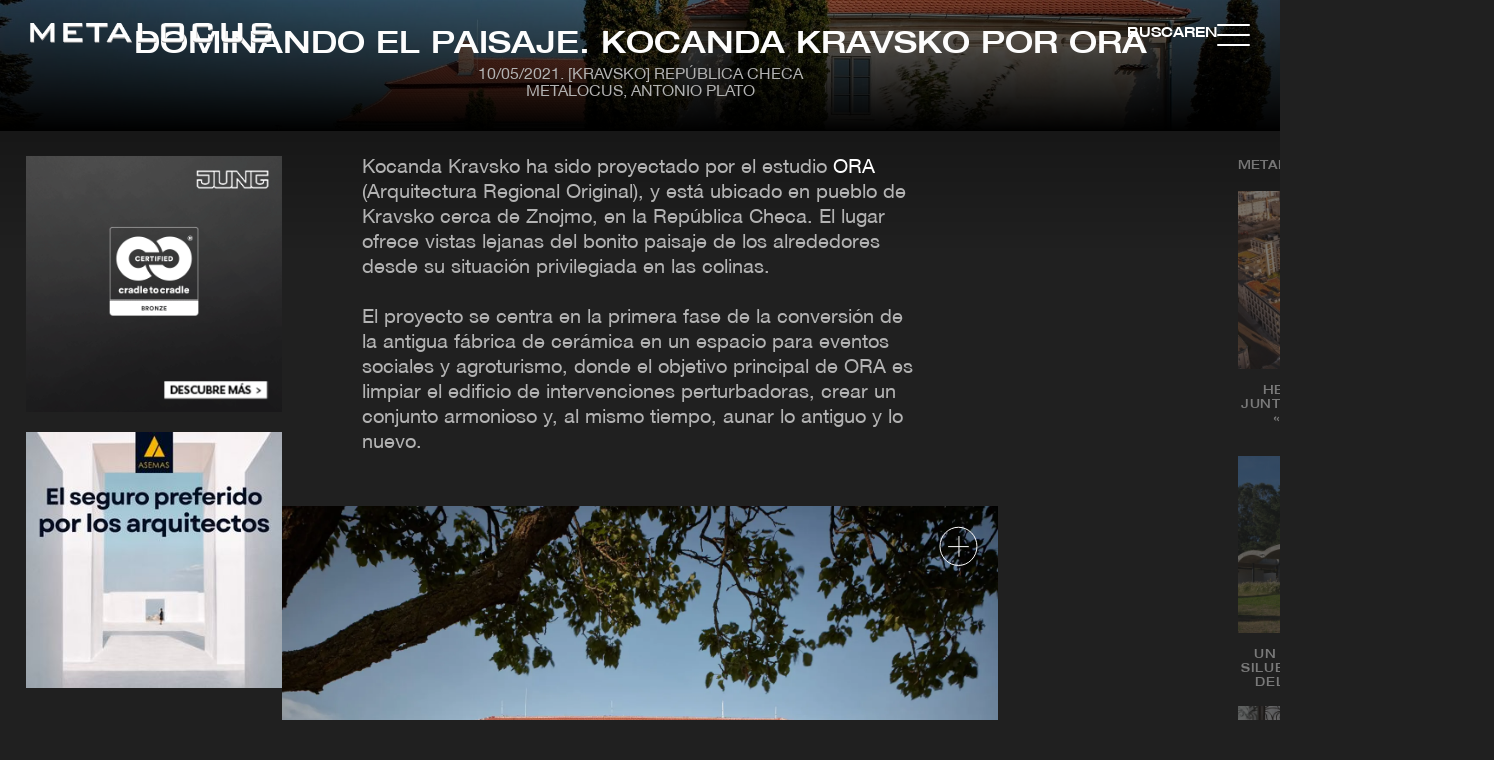

--- FILE ---
content_type: text/html; charset=UTF-8
request_url: https://www.metalocus.es/es/noticias/dominando-el-paisaje-kocanda-kravsko-por-ora
body_size: 44442
content:
<!DOCTYPE html>
<html lang="es" dir="ltr" prefix="og: https://ogp.me/ns#">
<head>
<link rel="preload" as="image" fetchpriority="high" type="image/webp" href="https://www.metalocus.es/sites/default/files/styles/article_image_lead_mobile_nano/public/lead-images/metalocus_ora_kocanda-kravsko_1_p.webp?h=a1dbd82f&amp;itok=8QLQLp8q" imagesrcset="https://www.metalocus.es/sites/default/files/styles/article_image_lead_mobile_nano/public/lead-images/metalocus_ora_kocanda-kravsko_1_p.webp?h=a1dbd82f&amp;itok=8QLQLp8q 480w, https://www.metalocus.es/sites/default/files/styles/article_image_lead_mobile/public/lead-images/metalocus_ora_kocanda-kravsko_1_p.webp?itok=xNznkShI 767w, https://www.metalocus.es/sites/default/files/styles/article_image_lead_tablet/public/lead-images/metalocus_ora_kocanda-kravsko_1_p.webp?itok=gE1O_pfW 1200w, https://www.metalocus.es/sites/default/files/styles/article_image_lead_desktop/public/lead-images/metalocus_ora_kocanda-kravsko_1_p.webp?itok=XwRVfFaH 2048w" imagesizes="(max-width: 480px) 50vw, (max-width: 767px) 50vw, (max-width: 1200px) 50vw, 100vw" />

  <meta charset="utf-8" />
<meta name="description" content="Kocanda Kravsko ha sido proyectado por el estudio ORA (Arquitectura Regional Original), y está ubicado en pueblo de Kravsko cerca de Znojmo, en la República Checa. El lugar ofrece vistas lejanas del bonito paisaje de los alrededores desde su situación privilegiada en las colinas. El proyecto se centra en la primera fase de la conversión de la antigua fábrica de cerámica en un espacio para eventos sociales y agroturismo, donde el objetivo principal de ORA es limpiar el edificio de intervenciones perturbadoras, crear un conjunto armonioso y, al mismo tiempo, aunar lo antiguo y lo nuevo." />
<link rel="canonical" href="https://www.metalocus.es/es/noticias/dominando-el-paisaje-kocanda-kravsko-por-ora" />
<meta property="og:url" content="https://www.metalocus.es/es/noticias/dominando-el-paisaje-kocanda-kravsko-por-ora" />
<meta property="og:title" content="Dominando el paisaje. Kocanda Kravsko por ORA" />
<meta property="og:description" content="Kocanda Kravsko ha sido proyectado por el estudio ORA (Arquitectura Regional Original), y está ubicado en pueblo de Kravsko cerca de Znojmo, en la República Checa. El lugar ofrece vistas lejanas del bonito paisaje de los alrededores desde su situación privilegiada en las colinas. El proyecto se centra en la primera fase de la conversión de la antigua fábrica de cerámica en un espacio para eventos sociales y agroturismo, donde el objetivo principal de ORA es limpiar el edificio de intervenciones perturbadoras, crear un conjunto armonioso y, al mismo tiempo, aunar lo antiguo y lo nuevo." />
<meta property="og:image" content="https://www.metalocus.es/sites/default/files/styles/mopis_fullslider_desktop/public/lead-images/metalocus_ora_kocanda-kravsko_1_p.jpg?itok=G4n854dr" />
<meta property="og:image:url" content="https://www.metalocus.es/sites/default/files/styles/mopis_fullslider_desktop/public/lead-images/metalocus_ora_kocanda-kravsko_1_p.jpg?itok=G4n854dr" />
<meta property="og:image:width" content="770" />
<meta property="og:image:height" content="420" />
<meta name="twitter:card" content="summary_large_image" />
<meta name="twitter:site" content="@METALOCUS" />
<meta name="twitter:description" content="Kocanda Kravsko ha sido proyectado por el estudio ORA (Arquitectura Regional Original), y está ubicado en pueblo de Kravsko cerca de Znojmo, en la República Checa. El lugar ofrece vistas lejanas del bonito paisaje de los alrededores desde su situación privilegiada en las colinas. El proyecto se centra en la primera fase de la conversión de la antigua fábrica de cerámica en un espacio para eventos sociales y agroturismo, donde el objetivo principal de ORA es limpiar el edificio de intervenciones perturbadoras, crear un conjunto armonioso y, al mismo tiempo, aunar lo antiguo y lo nuevo." />
<meta name="twitter:title" content="Dominando el paisaje. Kocanda Kravsko por ORA" />
<meta name="twitter:image" content="https://www.metalocus.es/sites/default/files/styles/mopis_fullslider_desktop/public/lead-images/metalocus_ora_kocanda-kravsko_1_p.jpg?itok=G4n854dr" />
<meta name="MobileOptimized" content="width" />
<meta name="HandheldFriendly" content="true" />
<meta name="viewport" content="width=device-width, initial-scale=1.0" />
<link rel="alternate" hreflang="en" href="https://www.metalocus.es/en/news/dominating-landscape-kocanda-kravsko-ora" />
<link rel="alternate" hreflang="x-default" href="https://www.metalocus.es/es/noticias/dominando-el-paisaje-kocanda-kravsko-por-ora" />
<link rel="alternate" hreflang="es" href="https://www.metalocus.es/es/noticias/dominando-el-paisaje-kocanda-kravsko-por-ora" />
<link rel="icon" href="/themes/custom/paltana/images/logos/favicon.png" type="image/vnd.microsoft.icon" />

    <title>Dominando el paisaje. Kocanda Kravsko por ORA | METALOCUS</title>
    <link rel="stylesheet" media="all" href="/sites/default/files/css/css_oEgpEvavj8iDfcTFHg9_wH4aq4HvjgWNPt_uIMagNUg.css?delta=0&amp;language=es&amp;theme=paltana&amp;include=[base64]" />
<link rel="stylesheet" media="all" href="/sites/default/files/css/css_zWM0LPnfhOScfFcq_sLVAIJA1OYGMAxdidrozhzhnvA.css?delta=1&amp;language=es&amp;theme=paltana&amp;include=[base64]" />

      
        <!-- TCF stub -->
        <script type="text/javascript">
          !function(){"use strict";function t(r){return t="function"==typeof Symbol&&"symbol"==typeof Symbol.iterator?function(t){return typeof t}:function(t){return t&&"function"==typeof Symbol&&t.constructor===Symbol&&t!==Symbol.prototype?"symbol":typeof t},t(r)}var r="undefined"!=typeof globalThis?globalThis:"undefined"!=typeof window?window:"undefined"!=typeof global?global:"undefined"!=typeof self?self:{};function n(t,r){return t(r={exports:{}},r.exports),r.exports}var e,o,i=function(t){return t&&t.Math===Math&&t},u=i("object"==typeof globalThis&&globalThis)||i("object"==typeof window&&window)||i("object"==typeof self&&self)||i("object"==typeof r&&r)||i("object"==typeof r&&r)||function(){return this}()||Function("return this")(),c=function(t){try{return!!t()}catch(t){return!0}},a=!c((function(){return 7!==Object.defineProperty({},1,{get:function(){return 7}})[1]})),f=!c((function(){var t=function(){}.bind();return"function"!=typeof t||t.hasOwnProperty("prototype")})),s=Function.prototype.call,l=f?s.bind(s):function(){return s.apply(s,arguments)},p={}.propertyIsEnumerable,y=Object.getOwnPropertyDescriptor,v={f:y&&!p.call({1:2},1)?function(t){var r=y(this,t);return!!r&&r.enumerable}:p},b=function(t,r){return{enumerable:!(1&t),configurable:!(2&t),writable:!(4&t),value:r}},g=Function.prototype,d=g.call,h=f&&g.bind.bind(d,d),m=f?h:function(t){return function(){return d.apply(t,arguments)}},S=m({}.toString),w=m("".slice),O=function(t){return w(S(t),8,-1)},j=Object,P=m("".split),T=c((function(){return!j("z").propertyIsEnumerable(0)}))?function(t){return"String"===O(t)?P(t,""):j(t)}:j,L=function(t){return null==t},A=TypeError,_=function(t){if(L(t))throw new A("Can't call method on "+t);return t},E=function(t){return T(_(t))},F="object"==typeof document&&document.all,I={all:F,IS_HTMLDDA:void 0===F&&void 0!==F},M=I.all,k=I.IS_HTMLDDA?function(t){return"function"==typeof t||t===M}:function(t){return"function"==typeof t},C=I.all,D=I.IS_HTMLDDA?function(t){return"object"==typeof t?null!==t:k(t)||t===C}:function(t){return"object"==typeof t?null!==t:k(t)},R=function(t,r){return arguments.length<2?(n=u[t],k(n)?n:void 0):u[t]&&u[t][r];var n},x=m({}.isPrototypeOf),N="undefined"!=typeof navigator&&String(navigator.userAgent)||"",G=u.process,V=u.Deno,z=G&&G.versions||V&&V.version,B=z&&z.v8;B&&(o=(e=B.split("."))[0]>0&&e[0]<4?1:+(e[0]+e[1])),!o&&N&&(!(e=N.match(/Edge\/(\d+)/))||e[1]>=74)&&(e=N.match(/Chrome\/(\d+)/))&&(o=+e[1]);var H=o,U=u.String,W=!!Object.getOwnPropertySymbols&&!c((function(){var t=Symbol("symbol detection");return!U(t)||!(Object(t)instanceof Symbol)||!Symbol.sham&&H&&H<41})),$=W&&!Symbol.sham&&"symbol"==typeof Symbol.iterator,J=Object,X=$?function(t){return"symbol"==typeof t}:function(t){var r=R("Symbol");return k(r)&&x(r.prototype,J(t))},Y=String,q=function(t){try{return Y(t)}catch(t){return"Object"}},K=TypeError,Q=function(t){if(k(t))return t;throw new K(q(t)+" is not a function")},Z=TypeError,tt=Object.defineProperty,rt=function(t,r){try{tt(u,t,{value:r,configurable:!0,writable:!0})}catch(n){u[t]=r}return r},nt="__core-js_shared__",et=u[nt]||rt(nt,{}),ot=n((function(t){(t.exports=function(t,r){return et[t]||(et[t]=void 0!==r?r:{})})("versions",[]).push({version:"3.33.3",mode:"global",copyright:"© 2014-2023 Denis Pushkarev (zloirock.ru)",license:"https://github.com/zloirock/core-js/blob/v3.33.3/LICENSE",source:"https://github.com/zloirock/core-js"})})),it=Object,ut=function(t){return it(_(t))},ct=m({}.hasOwnProperty),at=Object.hasOwn||function(t,r){return ct(ut(t),r)},ft=0,st=Math.random(),lt=m(1..toString),pt=function(t){return"Symbol("+(void 0===t?"":t)+")_"+lt(++ft+st,36)},yt=u.Symbol,vt=ot("wks"),bt=$?yt.for||yt:yt&&yt.withoutSetter||pt,gt=function(t){return at(vt,t)||(vt[t]=W&&at(yt,t)?yt[t]:bt("Symbol."+t)),vt[t]},dt=TypeError,ht=gt("toPrimitive"),mt=function(t){var r=function(t,r){if(!D(t)||X(t))return t;var n,e,o=(n=t[ht],L(n)?void 0:Q(n));if(o){if(void 0===r&&(r="default"),e=l(o,t,r),!D(e)||X(e))return e;throw new dt("Can't convert object to primitive value")}return void 0===r&&(r="number"),function(t,r){var n,e;if("string"===r&&k(n=t.toString)&&!D(e=l(n,t)))return e;if(k(n=t.valueOf)&&!D(e=l(n,t)))return e;if("string"!==r&&k(n=t.toString)&&!D(e=l(n,t)))return e;throw new Z("Can't convert object to primitive value")}(t,r)}(t,"string");return X(r)?r:r+""},St=u.document,wt=D(St)&&D(St.createElement),Ot=function(t){return wt?St.createElement(t):{}},jt=!a&&!c((function(){return 7!==Object.defineProperty(Ot("div"),"a",{get:function(){return 7}}).a})),Pt=Object.getOwnPropertyDescriptor,Tt={f:a?Pt:function(t,r){if(t=E(t),r=mt(r),jt)try{return Pt(t,r)}catch(t){}if(at(t,r))return b(!l(v.f,t,r),t[r])}},Lt=a&&c((function(){return 42!==Object.defineProperty((function(){}),"prototype",{value:42,writable:!1}).prototype})),At=String,_t=TypeError,Et=function(t){if(D(t))return t;throw new _t(At(t)+" is not an object")},Ft=TypeError,It=Object.defineProperty,Mt=Object.getOwnPropertyDescriptor,kt="enumerable",Ct="configurable",Dt="writable",Rt={f:a?Lt?function(t,r,n){if(Et(t),r=mt(r),Et(n),"function"==typeof t&&"prototype"===r&&"value"in n&&Dt in n&&!n[Dt]){var e=Mt(t,r);e&&e[Dt]&&(t[r]=n.value,n={configurable:Ct in n?n[Ct]:e[Ct],enumerable:kt in n?n[kt]:e[kt],writable:!1})}return It(t,r,n)}:It:function(t,r,n){if(Et(t),r=mt(r),Et(n),jt)try{return It(t,r,n)}catch(t){}if("get"in n||"set"in n)throw new Ft("Accessors not supported");return"value"in n&&(t[r]=n.value),t}},xt=a?function(t,r,n){return Rt.f(t,r,b(1,n))}:function(t,r,n){return t[r]=n,t},Nt=Function.prototype,Gt=a&&Object.getOwnPropertyDescriptor,Vt=at(Nt,"name"),zt={EXISTS:Vt,PROPER:Vt&&"something"===function(){}.name,CONFIGURABLE:Vt&&(!a||a&&Gt(Nt,"name").configurable)},Bt=m(Function.toString);k(et.inspectSource)||(et.inspectSource=function(t){return Bt(t)});var Ht,Ut,Wt,$t=et.inspectSource,Jt=u.WeakMap,Xt=k(Jt)&&/native code/.test(String(Jt)),Yt=ot("keys"),qt=function(t){return Yt[t]||(Yt[t]=pt(t))},Kt={},Qt="Object already initialized",Zt=u.TypeError,tr=u.WeakMap;if(Xt||et.state){var rr=et.state||(et.state=new tr);rr.get=rr.get,rr.has=rr.has,rr.set=rr.set,Ht=function(t,r){if(rr.has(t))throw new Zt(Qt);return r.facade=t,rr.set(t,r),r},Ut=function(t){return rr.get(t)||{}},Wt=function(t){return rr.has(t)}}else{var nr=qt("state");Kt[nr]=!0,Ht=function(t,r){if(at(t,nr))throw new Zt(Qt);return r.facade=t,xt(t,nr,r),r},Ut=function(t){return at(t,nr)?t[nr]:{}},Wt=function(t){return at(t,nr)}}var er={set:Ht,get:Ut,has:Wt,enforce:function(t){return Wt(t)?Ut(t):Ht(t,{})},getterFor:function(t){return function(r){var n;if(!D(r)||(n=Ut(r)).type!==t)throw new Zt("Incompatible receiver, "+t+" required");return n}}},or=n((function(t){var r=zt.CONFIGURABLE,n=er.enforce,e=er.get,o=String,i=Object.defineProperty,u=m("".slice),f=m("".replace),s=m([].join),l=a&&!c((function(){return 8!==i((function(){}),"length",{value:8}).length})),p=String(String).split("String"),y=t.exports=function(t,e,c){"Symbol("===u(o(e),0,7)&&(e="["+f(o(e),/^Symbol\(([^)]*)\)/,"$1")+"]"),c&&c.getter&&(e="get "+e),c&&c.setter&&(e="set "+e),(!at(t,"name")||r&&t.name!==e)&&(a?i(t,"name",{value:e,configurable:!0}):t.name=e),l&&c&&at(c,"arity")&&t.length!==c.arity&&i(t,"length",{value:c.arity});try{c&&at(c,"constructor")&&c.constructor?a&&i(t,"prototype",{writable:!1}):t.prototype&&(t.prototype=void 0)}catch(t){}var y=n(t);return at(y,"source")||(y.source=s(p,"string"==typeof e?e:"")),t};Function.prototype.toString=y((function(){return k(this)&&e(this).source||$t(this)}),"toString")})),ir=function(t,r,n,e){e||(e={});var o=e.enumerable,i=void 0!==e.name?e.name:r;if(k(n)&&or(n,i,e),e.global)o?t[r]=n:rt(r,n);else{try{e.unsafe?t[r]&&(o=!0):delete t[r]}catch(t){}o?t[r]=n:Rt.f(t,r,{value:n,enumerable:!1,configurable:!e.nonConfigurable,writable:!e.nonWritable})}return t},ur=Math.ceil,cr=Math.floor,ar=Math.trunc||function(t){var r=+t;return(r>0?cr:ur)(r)},fr=function(t){var r=+t;return r!=r||0===r?0:ar(r)},sr=Math.max,lr=Math.min,pr=function(t,r){var n=fr(t);return n<0?sr(n+r,0):lr(n,r)},yr=Math.min,vr=function(t){return(r=t.length)>0?yr(fr(r),9007199254740991):0;var r},br=function(t){return function(r,n,e){var o,i=E(r),u=vr(i),c=pr(e,u);if(t&&n!=n){for(;u>c;)if((o=i[c++])!=o)return!0}else for(;u>c;c++)if((t||c in i)&&i[c]===n)return t||c||0;return!t&&-1}},gr=(br(!0),br(!1)),dr=m([].push),hr=function(t,r){var n,e=E(t),o=0,i=[];for(n in e)!at(Kt,n)&&at(e,n)&&dr(i,n);for(;r.length>o;)at(e,n=r[o++])&&(~gr(i,n)||dr(i,n));return i},mr=["constructor","hasOwnProperty","isPrototypeOf","propertyIsEnumerable","toLocaleString","toString","valueOf"],Sr=mr.concat("length","prototype"),wr={f:Object.getOwnPropertyNames||function(t){return hr(t,Sr)}},Or={f:Object.getOwnPropertySymbols},jr=m([].concat),Pr=R("Reflect","ownKeys")||function(t){var r=wr.f(Et(t)),n=Or.f;return n?jr(r,n(t)):r},Tr=function(t,r,n){for(var e=Pr(r),o=Rt.f,i=Tt.f,u=0;u<e.length;u++){var c=e[u];at(t,c)||n&&at(n,c)||o(t,c,i(r,c))}},Lr=/#|\.prototype\./,Ar=function(t,r){var n=Er[_r(t)];return n===Ir||n!==Fr&&(k(r)?c(r):!!r)},_r=Ar.normalize=function(t){return String(t).replace(Lr,".").toLowerCase()},Er=Ar.data={},Fr=Ar.NATIVE="N",Ir=Ar.POLYFILL="P",Mr=Ar,kr=Tt.f,Cr=function(t,r){var n,e,o,i,c,a=t.target,f=t.global,s=t.stat;if(n=f?u:s?u[a]||rt(a,{}):(u[a]||{}).prototype)for(e in r){if(i=r[e],o=t.dontCallGetSet?(c=kr(n,e))&&c.value:n[e],!Mr(f?e:a+(s?".":"#")+e,t.forced)&&void 0!==o){if(typeof i==typeof o)continue;Tr(i,o)}(t.sham||o&&o.sham)&&xt(i,"sham",!0),ir(n,e,i,t)}},Dr={};Dr[gt("toStringTag")]="z";var Rr,xr="[object z]"===String(Dr),Nr=gt("toStringTag"),Gr=Object,Vr="Arguments"===O(function(){return arguments}()),zr=xr?O:function(t){var r,n,e;return void 0===t?"Undefined":null===t?"Null":"string"==typeof(n=function(t,r){try{return t[r]}catch(t){}}(r=Gr(t),Nr))?n:Vr?O(r):"Object"===(e=O(r))&&k(r.callee)?"Arguments":e},Br=String,Hr=function(t){if("Symbol"===zr(t))throw new TypeError("Cannot convert a Symbol value to a string");return Br(t)},Ur=Object.keys||function(t){return hr(t,mr)},Wr=a&&!Lt?Object.defineProperties:function(t,r){Et(t);for(var n,e=E(r),o=Ur(r),i=o.length,u=0;i>u;)Rt.f(t,n=o[u++],e[n]);return t},$r={f:Wr},Jr=R("document","documentElement"),Xr="prototype",Yr="script",qr=qt("IE_PROTO"),Kr=function(){},Qr=function(t){return"<"+Yr+">"+t+"</"+Yr+">"},Zr=function(t){t.write(Qr("")),t.close();var r=t.parentWindow.Object;return t=null,r},tn=function(){try{Rr=new ActiveXObject("htmlfile")}catch(t){}var t,r,n;tn="undefined"!=typeof document?document.domain&&Rr?Zr(Rr):(r=Ot("iframe"),n="java"+Yr+":",r.style.display="none",Jr.appendChild(r),r.src=String(n),(t=r.contentWindow.document).open(),t.write(Qr("document.F=Object")),t.close(),t.F):Zr(Rr);for(var e=mr.length;e--;)delete tn[Xr][mr[e]];return tn()};Kt[qr]=!0;var rn=Object.create||function(t,r){var n;return null!==t?(Kr[Xr]=Et(t),n=new Kr,Kr[Xr]=null,n[qr]=t):n=tn(),void 0===r?n:$r.f(n,r)},nn=Array,en=Math.max,on=wr.f,un="object"==typeof window&&window&&Object.getOwnPropertyNames?Object.getOwnPropertyNames(window):[],cn={f:function(t){return un&&"Window"===O(t)?function(t){try{return on(t)}catch(t){return function(t,r,n){for(var e,o,i,u,c=vr(t),a=pr(void 0,c),f=pr(c,c),s=nn(en(f-a,0)),l=0;a<f;a++,l++)e=s,o=l,i=t[a],(u=mt(o))in e?Rt.f(e,u,b(0,i)):e[u]=i;return s.length=l,s}(un)}}(t):on(E(t))}},an=function(t,r,n){return n.get&&or(n.get,r,{getter:!0}),n.set&&or(n.set,r,{setter:!0}),Rt.f(t,r,n)},fn={f:gt},sn=u,ln=Rt.f,pn=function(t){var r=sn.Symbol||(sn.Symbol={});at(r,t)||ln(r,t,{value:fn.f(t)})},yn=Rt.f,vn=gt("toStringTag"),bn=function(t,r,n){t&&!n&&(t=t.prototype),t&&!at(t,vn)&&yn(t,vn,{configurable:!0,value:r})},gn=function(t){if("Function"===O(t))return m(t)},dn=gn(gn.bind),hn=Array.isArray||function(t){return"Array"===O(t)},mn=function(){},Sn=[],wn=R("Reflect","construct"),On=/^\s*(?:class|function)\b/,jn=m(On.exec),Pn=!On.test(mn),Tn=function(t){if(!k(t))return!1;try{return wn(mn,Sn,t),!0}catch(t){return!1}},Ln=function(t){if(!k(t))return!1;switch(zr(t)){case"AsyncFunction":case"GeneratorFunction":case"AsyncGeneratorFunction":return!1}try{return Pn||!!jn(On,$t(t))}catch(t){return!0}};Ln.sham=!0;var An=!wn||c((function(){var t;return Tn(Tn.call)||!Tn(Object)||!Tn((function(){t=!0}))||t}))?Ln:Tn,_n=gt("species"),En=Array,Fn=function(t,r){return new(function(t){var r;return hn(t)&&(r=t.constructor,(An(r)&&(r===En||hn(r.prototype))||D(r)&&null===(r=r[_n]))&&(r=void 0)),void 0===r?En:r}(t))(0===r?0:r)},In=m([].push),Mn=function(t){var r=1===t,n=2===t,e=3===t,o=4===t,i=6===t,u=7===t,c=5===t||i;return function(a,s,l,p){for(var y,v,b=ut(a),g=T(b),d=function(t,r){return Q(t),void 0===r?t:f?dn(t,r):function(){return t.apply(r,arguments)}}(s,l),h=vr(g),m=0,S=p||Fn,w=r?S(a,h):n||u?S(a,0):void 0;h>m;m++)if((c||m in g)&&(v=d(y=g[m],m,b),t))if(r)w[m]=v;else if(v)switch(t){case 3:return!0;case 5:return y;case 6:return m;case 2:In(w,y)}else switch(t){case 4:return!1;case 7:In(w,y)}return i?-1:e||o?o:w}},kn=[Mn(0),Mn(1),Mn(2),Mn(3),Mn(4),Mn(5),Mn(6),Mn(7)][0],Cn=qt("hidden"),Dn="Symbol",Rn="prototype",xn=er.set,Nn=er.getterFor(Dn),Gn=Object[Rn],Vn=u.Symbol,zn=Vn&&Vn[Rn],Bn=u.RangeError,Hn=u.TypeError,Un=u.QObject,Wn=Tt.f,$n=Rt.f,Jn=cn.f,Xn=v.f,Yn=m([].push),qn=ot("symbols"),Kn=ot("op-symbols"),Qn=ot("wks"),Zn=!Un||!Un[Rn]||!Un[Rn].findChild,te=function(t,r,n){var e=Wn(Gn,r);e&&delete Gn[r],$n(t,r,n),e&&t!==Gn&&$n(Gn,r,e)},re=a&&c((function(){return 7!==rn($n({},"a",{get:function(){return $n(this,"a",{value:7}).a}})).a}))?te:$n,ne=function(t,r){var n=qn[t]=rn(zn);return xn(n,{type:Dn,tag:t,description:r}),a||(n.description=r),n},ee=function(t,r,n){t===Gn&&ee(Kn,r,n),Et(t);var e=mt(r);return Et(n),at(qn,e)?(n.enumerable?(at(t,Cn)&&t[Cn][e]&&(t[Cn][e]=!1),n=rn(n,{enumerable:b(0,!1)})):(at(t,Cn)||$n(t,Cn,b(1,{})),t[Cn][e]=!0),re(t,e,n)):$n(t,e,n)},oe=function(t,r){Et(t);var n=E(r),e=Ur(n).concat(ae(n));return kn(e,(function(r){a&&!l(ie,n,r)||ee(t,r,n[r])})),t},ie=function(t){var r=mt(t),n=l(Xn,this,r);return!(this===Gn&&at(qn,r)&&!at(Kn,r))&&(!(n||!at(this,r)||!at(qn,r)||at(this,Cn)&&this[Cn][r])||n)},ue=function(t,r){var n=E(t),e=mt(r);if(n!==Gn||!at(qn,e)||at(Kn,e)){var o=Wn(n,e);return!o||!at(qn,e)||at(n,Cn)&&n[Cn][e]||(o.enumerable=!0),o}},ce=function(t){var r=Jn(E(t)),n=[];return kn(r,(function(t){at(qn,t)||at(Kt,t)||Yn(n,t)})),n},ae=function(t){var r=t===Gn,n=Jn(r?Kn:E(t)),e=[];return kn(n,(function(t){!at(qn,t)||r&&!at(Gn,t)||Yn(e,qn[t])})),e};W||(Vn=function(){if(x(zn,this))throw new Hn("Symbol is not a constructor");var t=arguments.length&&void 0!==arguments[0]?Hr(arguments[0]):void 0,r=pt(t),n=function(t){var e=void 0===this?u:this;e===Gn&&l(n,Kn,t),at(e,Cn)&&at(e[Cn],r)&&(e[Cn][r]=!1);var o=b(1,t);try{re(e,r,o)}catch(t){if(!(t instanceof Bn))throw t;te(e,r,o)}};return a&&Zn&&re(Gn,r,{configurable:!0,set:n}),ne(r,t)},zn=Vn[Rn],ir(zn,"toString",(function(){return Nn(this).tag})),ir(Vn,"withoutSetter",(function(t){return ne(pt(t),t)})),v.f=ie,Rt.f=ee,$r.f=oe,Tt.f=ue,wr.f=cn.f=ce,Or.f=ae,fn.f=function(t){return ne(gt(t),t)},a&&(an(zn,"description",{configurable:!0,get:function(){return Nn(this).description}}),ir(Gn,"propertyIsEnumerable",ie,{unsafe:!0}))),Cr({global:!0,constructor:!0,wrap:!0,forced:!W,sham:!W},{Symbol:Vn}),kn(Ur(Qn),(function(t){pn(t)})),Cr({target:Dn,stat:!0,forced:!W},{useSetter:function(){Zn=!0},useSimple:function(){Zn=!1}}),Cr({target:"Object",stat:!0,forced:!W,sham:!a},{create:function(t,r){return void 0===r?rn(t):oe(rn(t),r)},defineProperty:ee,defineProperties:oe,getOwnPropertyDescriptor:ue}),Cr({target:"Object",stat:!0,forced:!W},{getOwnPropertyNames:ce}),function(){var t=R("Symbol"),r=t&&t.prototype,n=r&&r.valueOf,e=gt("toPrimitive");r&&!r[e]&&ir(r,e,(function(t){return l(n,this)}),{arity:1})}(),bn(Vn,Dn),Kt[Cn]=!0;var fe=W&&!!Symbol.for&&!!Symbol.keyFor,se=ot("string-to-symbol-registry"),le=ot("symbol-to-string-registry");Cr({target:"Symbol",stat:!0,forced:!fe},{for:function(t){var r=Hr(t);if(at(se,r))return se[r];var n=R("Symbol")(r);return se[r]=n,le[n]=r,n}});var pe=ot("symbol-to-string-registry");Cr({target:"Symbol",stat:!0,forced:!fe},{keyFor:function(t){if(!X(t))throw new TypeError(q(t)+" is not a symbol");if(at(pe,t))return pe[t]}});var ye=Function.prototype,ve=ye.apply,be=ye.call,ge="object"==typeof Reflect&&Reflect.apply||(f?be.bind(ve):function(){return be.apply(ve,arguments)}),de=m([].slice),he=m([].push),me=String,Se=R("JSON","stringify"),we=m(/./.exec),Oe=m("".charAt),je=m("".charCodeAt),Pe=m("".replace),Te=m(1..toString),Le=/[\uD800-\uDFFF]/g,Ae=/^[\uD800-\uDBFF]$/,_e=/^[\uDC00-\uDFFF]$/,Ee=!W||c((function(){var t=R("Symbol")("stringify detection");return"[null]"!==Se([t])||"{}"!==Se({a:t})||"{}"!==Se(Object(t))})),Fe=c((function(){return'"\udf06\ud834"'!==Se("\uDF06\uD834")||'"\udead"'!==Se("\uDEAD")})),Ie=function(t,r){var n=de(arguments),e=function(t){if(k(t))return t;if(hn(t)){for(var r=t.length,n=[],e=0;e<r;e++){var o=t[e];"string"==typeof o?he(n,o):"number"!=typeof o&&"Number"!==O(o)&&"String"!==O(o)||he(n,Hr(o))}var i=n.length,u=!0;return function(t,r){if(u)return u=!1,r;if(hn(this))return r;for(var e=0;e<i;e++)if(n[e]===t)return r}}}(r);if(k(e)||void 0!==t&&!X(t))return n[1]=function(t,r){if(k(e)&&(r=l(e,this,me(t),r)),!X(r))return r},ge(Se,null,n)},Me=function(t,r,n){var e=Oe(n,r-1),o=Oe(n,r+1);return we(Ae,t)&&!we(_e,o)||we(_e,t)&&!we(Ae,e)?"\\u"+Te(je(t,0),16):t};Se&&Cr({target:"JSON",stat:!0,arity:3,forced:Ee||Fe},{stringify:function(t,r,n){var e=de(arguments),o=ge(Ee?Ie:Se,null,e);return Fe&&"string"==typeof o?Pe(o,Le,Me):o}});var ke=!W||c((function(){Or.f(1)}));Cr({target:"Object",stat:!0,forced:ke},{getOwnPropertySymbols:function(t){var r=Or.f;return r?r(ut(t)):[]}});var Ce=u.Symbol,De=Ce&&Ce.prototype;if(a&&k(Ce)&&(!("description"in De)||void 0!==Ce().description)){var Re={},xe=function(){var t=arguments.length<1||void 0===arguments[0]?void 0:Hr(arguments[0]),r=x(De,this)?new Ce(t):void 0===t?Ce():Ce(t);return""===t&&(Re[r]=!0),r};Tr(xe,Ce),xe.prototype=De,De.constructor=xe;var Ne="Symbol(description detection)"===String(Ce("description detection")),Ge=m(De.valueOf),Ve=m(De.toString),ze=/^Symbol\((.*)\)[^)]+$/,Be=m("".replace),He=m("".slice);an(De,"description",{configurable:!0,get:function(){var t=Ge(this);if(at(Re,t))return"";var r=Ve(t),n=Ne?He(r,7,-1):Be(r,ze,"$1");return""===n?void 0:n}}),Cr({global:!0,constructor:!0,forced:!0},{Symbol:xe})}var Ue=xr?{}.toString:function(){return"[object "+zr(this)+"]"};xr||ir(Object.prototype,"toString",Ue,{unsafe:!0}),pn("iterator");var We=Rt.f,$e=gt("unscopables"),Je=Array.prototype;void 0===Je[$e]&&We(Je,$e,{configurable:!0,value:rn(null)});var Xe,Ye,qe,Ke=function(t){Je[$e][t]=!0},Qe={},Ze=!c((function(){function t(){}return t.prototype.constructor=null,Object.getPrototypeOf(new t)!==t.prototype})),to=qt("IE_PROTO"),ro=Object,no=ro.prototype,eo=Ze?ro.getPrototypeOf:function(t){var r=ut(t);if(at(r,to))return r[to];var n=r.constructor;return k(n)&&r instanceof n?n.prototype:r instanceof ro?no:null},oo=gt("iterator"),io=!1;[].keys&&("next"in(qe=[].keys())?(Ye=eo(eo(qe)))!==Object.prototype&&(Xe=Ye):io=!0);var uo=!D(Xe)||c((function(){var t={};return Xe[oo].call(t)!==t}));uo&&(Xe={}),k(Xe[oo])||ir(Xe,oo,(function(){return this}));var co={IteratorPrototype:Xe,BUGGY_SAFARI_ITERATORS:io},ao=co.IteratorPrototype,fo=function(){return this},so=String,lo=TypeError,po=Object.setPrototypeOf||("__proto__"in{}?function(){var t,r=!1,n={};try{(t=function(t,r,n){try{return m(Q(Object.getOwnPropertyDescriptor(t,"__proto__").set))}catch(t){}}(Object.prototype))(n,[]),r=n instanceof Array}catch(t){}return function(n,e){return Et(n),function(t){if("object"==typeof t||k(t))return t;throw new lo("Can't set "+so(t)+" as a prototype")}(e),r?t(n,e):n.__proto__=e,n}}():void 0),yo=zt.PROPER,vo=zt.CONFIGURABLE,bo=co.IteratorPrototype,go=co.BUGGY_SAFARI_ITERATORS,ho=gt("iterator"),mo="keys",So="values",wo="entries",Oo=function(){return this},jo=function(t,r,n,e,o,i,u){!function(t,r,n,e){var o=r+" Iterator";t.prototype=rn(ao,{next:b(1,n)}),bn(t,o,!1),Qe[o]=fo}(n,r,e);var c,a,f,s=function(t){if(t===o&&d)return d;if(!go&&t&&t in v)return v[t];switch(t){case mo:case So:case wo:return function(){return new n(this,t)}}return function(){return new n(this)}},p=r+" Iterator",y=!1,v=t.prototype,g=v[ho]||v["@@iterator"]||o&&v[o],d=!go&&g||s(o),h="Array"===r&&v.entries||g;if(h&&(c=eo(h.call(new t)))!==Object.prototype&&c.next&&(eo(c)!==bo&&(po?po(c,bo):k(c[ho])||ir(c,ho,Oo)),bn(c,p,!0)),yo&&o===So&&g&&g.name!==So&&(vo?xt(v,"name",So):(y=!0,d=function(){return l(g,this)})),o)if(a={values:s(So),keys:i?d:s(mo),entries:s(wo)},u)for(f in a)(go||y||!(f in v))&&ir(v,f,a[f]);else Cr({target:r,proto:!0,forced:go||y},a);return v[ho]!==d&&ir(v,ho,d,{name:o}),Qe[r]=d,a},Po=function(t,r){return{value:t,done:r}},To=Rt.f,Lo="Array Iterator",Ao=er.set,_o=er.getterFor(Lo),Eo=jo(Array,"Array",(function(t,r){Ao(this,{type:Lo,target:E(t),index:0,kind:r})}),(function(){var t=_o(this),r=t.target,n=t.index++;if(!r||n>=r.length)return t.target=void 0,Po(void 0,!0);switch(t.kind){case"keys":return Po(n,!1);case"values":return Po(r[n],!1)}return Po([n,r[n]],!1)}),"values"),Fo=Qe.Arguments=Qe.Array;if(Ke("keys"),Ke("values"),Ke("entries"),a&&"values"!==Fo.name)try{To(Fo,"name",{value:"values"})}catch(t){}var Io=m("".charAt),Mo=m("".charCodeAt),ko=m("".slice),Co=function(t){return function(r,n){var e,o,i=Hr(_(r)),u=fr(n),c=i.length;return u<0||u>=c?t?"":void 0:(e=Mo(i,u))<55296||e>56319||u+1===c||(o=Mo(i,u+1))<56320||o>57343?t?Io(i,u):e:t?ko(i,u,u+2):o-56320+(e-55296<<10)+65536}},Do=(Co(!1),Co(!0)),Ro="String Iterator",xo=er.set,No=er.getterFor(Ro);jo(String,"String",(function(t){xo(this,{type:Ro,string:Hr(t),index:0})}),(function(){var t,r=No(this),n=r.string,e=r.index;return e>=n.length?Po(void 0,!0):(t=Do(n,e),r.index+=t.length,Po(t,!1))}));var Go={CSSRuleList:0,CSSStyleDeclaration:0,CSSValueList:0,ClientRectList:0,DOMRectList:0,DOMStringList:0,DOMTokenList:1,DataTransferItemList:0,FileList:0,HTMLAllCollection:0,HTMLCollection:0,HTMLFormElement:0,HTMLSelectElement:0,MediaList:0,MimeTypeArray:0,NamedNodeMap:0,NodeList:1,PaintRequestList:0,Plugin:0,PluginArray:0,SVGLengthList:0,SVGNumberList:0,SVGPathSegList:0,SVGPointList:0,SVGStringList:0,SVGTransformList:0,SourceBufferList:0,StyleSheetList:0,TextTrackCueList:0,TextTrackList:0,TouchList:0},Vo=Ot("span").classList,zo=Vo&&Vo.constructor&&Vo.constructor.prototype,Bo=zo===Object.prototype?void 0:zo,Ho=gt("iterator"),Uo=gt("toStringTag"),Wo=Eo.values,$o=function(t,r){if(t){if(t[Ho]!==Wo)try{xt(t,Ho,Wo)}catch(r){t[Ho]=Wo}if(t[Uo]||xt(t,Uo,r),Go[r])for(var n in Eo)if(t[n]!==Eo[n])try{xt(t,n,Eo[n])}catch(r){t[n]=Eo[n]}}};for(var Jo in Go)$o(u[Jo]&&u[Jo].prototype,Jo);$o(Bo,"DOMTokenList");var Xo=zt.EXISTS,Yo=Function.prototype,qo=m(Yo.toString),Ko=/function\b(?:\s|\/\*[\S\s]*?\*\/|\/\/[^\n\r]*[\n\r]+)*([^\s(/]*)/,Qo=m(Ko.exec);a&&!Xo&&an(Yo,"name",{configurable:!0,get:function(){try{return Qo(Ko,qo(this))[1]}catch(t){return""}}});var Zo=c((function(){Ur(1)}));Cr({target:"Object",stat:!0,forced:Zo},{keys:function(t){return Ur(ut(t))}});var ti=n((function(r){function n(r){return(n="function"==typeof Symbol&&"symbol"==t(Symbol.iterator)?function(r){return t(r)}:function(r){return r&&"function"==typeof Symbol&&r.constructor===Symbol&&r!==Symbol.prototype?"symbol":t(r)})(r)}r.exports=function(){for(var t,r,e=[],o=window,i=o;i;){try{if(i.frames.__tcfapiLocator){t=i;break}}catch(t){}if(i===o.top)break;i=i.parent}t||(function t(){var r=o.document,n=!!o.frames.__tcfapiLocator;if(!n)if(r.body){var e=r.createElement("iframe");e.style.cssText="display:none",e.name="__tcfapiLocator",r.body.appendChild(e)}else setTimeout(t,5);return!n}(),o.__tcfapi=function(){for(var t=arguments.length,n=new Array(t),o=0;o<t;o++)n[o]=arguments[o];if(!n.length)return e;"setGdprApplies"===n[0]?n.length>3&&2===parseInt(n[1],10)&&"boolean"==typeof n[3]&&(r=n[3],"function"==typeof n[2]&&n[2]("set",!0)):"ping"===n[0]?"function"==typeof n[2]&&n[2]({gdprApplies:r,cmpLoaded:!1,cmpStatus:"stub"}):e.push(n)},o.addEventListener("message",(function(t){var r="string"==typeof t.data,e={};if(r)try{e=JSON.parse(t.data)}catch(t){}else e=t.data;var o="object"===n(e)&&null!==e?e.__tcfapiCall:null;o&&window.__tcfapi(o.command,o.version,(function(n,e){var i={__tcfapiReturn:{returnValue:n,success:e,callId:o.callId}};t&&t.source&&t.source.postMessage&&t.source.postMessage(r?JSON.stringify(i):i,"*")}),o.parameter)}),!1))}}));ti()}();
        </script>
        <!-- Default Consent Mode config -->
        <script>
          window.dataLayer = window.dataLayer || [];
          function gtag(){dataLayer.push(arguments);}
          (function(){
            gtag('consent', 'default', {
              'ad_storage': 'granted',
              'analytics_storage': 'granted',
              'functionality_storage': 'granted',
              'personalization_storage': 'granted',
              'security_storage': 'granted',
              'ad_user_data': 'granted',
              'ad_personalization': 'granted',
              'wait_for_update': 1500
            });
            gtag('consent', 'default', {
              'region': ['AT', 'BE', 'BG', 'HR', 'CY', 'CZ', 'DK', 'EE', 'FI', 'FR', 'DE', 'GR', 'HU', 'IS', 'IE', 'IT', 'LV', 'LI', 'LT', 'LU', 'MT', 'NL', 'NO', 'PL', 'PT', 'RO', 'SK', 'SI', 'ES', 'SE', 'GB', 'CH'],
              'ad_storage': 'denied',
              'analytics_storage': 'denied',
              'functionality_storage': 'denied',
              'personalization_storage': 'denied',
              'security_storage': 'denied',
              'ad_user_data': 'denied',
              'ad_personalization': 'denied',
              'wait_for_update': 1500
            });
            gtag('set', 'ads_data_redaction', false);
            gtag('set', 'url_passthrough', false);
            const s={adStorage:{storageName:"ad_storage",serialNumber:0},analyticsStorage:{storageName:"analytics_storage",serialNumber:1},functionalityStorage:{storageName:"functionality_storage",serialNumber:2},personalizationStorage:{storageName:"personalization_storage",serialNumber:3},securityStorage:{storageName:"security_storage",serialNumber:4},adUserData:{storageName:"ad_user_data",serialNumber:5},adPersonalization:{storageName:"ad_personalization",serialNumber:6}};let c=localStorage.getItem("__lxG__consent__v2");if(c){c=JSON.parse(c);if(c&&c.cls_val)c=c.cls_val;if(c)c=c.split("|");if(c&&c.length&&typeof c[14]!==undefined){c=c[14].split("").map(e=>e-0);if(c.length){let t={};Object.values(s).sort((e,t)=>e.serialNumber-t.serialNumber).forEach(e=>{t[e.storageName]=c[e.serialNumber]?"granted":"denied"});gtag("consent","update",t)}}}
            if(Math.random() < 0.05) {if (window.dataLayer && (window.dataLayer.some(e => e[0] === 'js' && e[1] instanceof Date) || window.dataLayer.some(e => e['event'] === 'gtm.js' && e['gtm.start'] == true ))) {document.head.appendChild(document.createElement('img')).src = "//clickiocdn.com/utr/gtag/?sid=234304";}}
          })();
        </script>

        <!-- Clickio Consent Main tag -->
        <script async type="text/javascript" src="//clickiocmp.com/t/consent_234304.js"></script>
        <!-- Google tag (gtag.js) -->
        <script async src=https://www.googletagmanager.com/gtag/js?id=G-9WDK8PXEHP></script> <script> window.dataLayer = window.dataLayer || []; function gtag(){dataLayer.push(arguments);} gtag('js', new Date()); gtag('config', 'G-9WDK8PXEHP'); </script>

</head>
<body class="page-node-nid-39770 page-node-type-news path-node path-39770 path-node-39770 path-noticias path-dominando-el-paisaje-kocanda-kravsko-por-ora path-noticias-dominando-el-paisaje-kocanda-kravsko-por-ora user-role-anonymous user-id-0 site-global page-node-type-modular_page">
<a href="#main-content" class="visually-hidden focusable skip-link">
  Pasar al contenido principal
</a>

  <div class="dialog-off-canvas-main-canvas" data-off-canvas-main-canvas>
        
<div class="layout-container">

        <div  class="header topbar-fixed">
    <div class="header__header">
      

      <header role="banner">
          <div class="region region-header">
    <div class="wrapper">
      <div class="content">
        <div id="block-paltana-site-branding" class="block block-system block-system-branding-block">
  <div  id="block-paltana-site-branding" class="block block-system block-system-branding-block" data-component-id="paltana:site_header">
        <a href="/es" title="METALOCUS" rel="home" aria-label="Link back to home">
          <div class="light"><?xml version="1.0" encoding="UTF-8" standalone="no"?>
<!-- Created with Inkscape (http://www.inkscape.org/) -->

<svg
   version="1.1"
   id="svg1"
   width="774"
   height="63"
   viewBox="0 0 774 63"
   xmlns:xlink="http://www.w3.org/1999/xlink"
   xmlns="http://www.w3.org/2000/svg"
   xmlns:svg="http://www.w3.org/2000/svg">
  <defs
     id="defs1" />
  <g
     id="g1">
    <image
       width="774"
       height="63"
       preserveAspectRatio="none"
       xlink:href="[data-uri]&#10;nQecVcX1xy8dli6woIBA7BRBjQ1N7A0SYzRqov5tKMQkkFiCICpFUCAxEokaISomoqIGO0WKgiJV&#10;ikpZmktb6tJZ6rL/7+/63mZZ2d0797X73pvhc7h3351y5jftnJkzM+UKCgq6OI7zT8iLy8bTWeXK&#10;ldvqxXMy+QGHv8DvQx55fgMMbvHoNyre4K83EfWJSmTJEcnXsHk2OB/wyi4YPYDfp736TwN/fcCv&#10;b7zzSTmUJ80p0IWGaU+C38sNwwTaO1iMgsGbDJnMw/9pYLHaMFzKegfHKmSuGXQy1A5S3ToFagBl&#10;QOWgZHEFMLoXyoWWQl9CX0HLoGzKXeUfaBdq401h8iSoFfQTqDXUCKoBVYCC5ISp5BbhPQ0KJN4R&#10;9BctqTeryFegHPmpCENzoTaGjM3B/3nkKd8wXEy9l1DvlbeGUJDqveSmbZD6FOE/A1LdXwmm+r1U&#10;p0Izcc3x/DfAuYvI1bmlhCM/EkbuS4nM2ExYBBKPQEdYON8HGz+lLV5N3zLOR1gbJAURoD6cS7Zu&#10;gS6FToCqQcnupMRImRFJuL4MktsPZZNnKdWafPqMZ6AcvEkR+A10DXQaVBtKBhfGuwnMqi7JBR7v&#10;79m0/ycaAeq9JiSK1vtaieapjPQr813KikiTKN0gKVnryMssnm9DH9HHHHUSwlQxIC7nDmgB9Iz+&#10;SHYHSMeTh+FQdYO8pIxSZJDnRHg9nIhEUyjNuNdT2pMG4H6QnxnDSoTrTxxT6LD2plA5+MlKWtd9&#10;6sBxgDYIuhlSvUgHp1URrYKI7gWDD3g+RFtYzjOhDl6qwsBj0O+gOgllJnqJBxZvH1lMxf4i4Xmi&#10;3msi4nHoPihZlOCSqo/G5OND9Cuec8nfI/Qv44sHKF/8B49/DyBCzbIntSMP6hiGQc1NMrJ///4a&#10;vXr1avrWW2/5EX5MkkpbvwcPHar80ksvNe/Tp48GJOt8ILBnz546999//zE+gkYS5F4Cy9TDrzuL&#10;gJ38Bk6RcOVmzZrVtGvXrkGflYoJ3PTLGrzGQrdB6aIUFMdSqwq/gD4Bj5bFP8bzb9KXcDQSegRK&#10;FaWgOIRF8ZZpVDK5ctOnT2/KWKlZ4pRwGv+ff/75JuTJr4waMQ7Ue01yvQH1gJJdKTgaHmfy4/vk&#10;887iH/2Cro7iJSJsUTzCJPu7L/xeZcpzdnZ2h8qVK89csGCB7CmtiwECO3fsODk3N3dBhQoVzotB&#10;9GkR5cKFC/9QtWpV1fG4OPoDzfJ2j0JiPUNxRSGq5Ivi0KFD1ehbJtWrV+/O5OM+Mo4pd61ivwCd&#10;HllMKRNaY+zL4CIhJVGuJwlfn6jE45yu8H4FvE0sCOLM4pHJqb+YP3/+xH379iWbQnNkRor8tX3b&#10;tta7du0ajwwgu/1EuV4kLOU8lZ0mx5+jvp9bNJN+FQPFoVmdRHdYRfNi9A4QWkrxutn4iLgLnIKK&#10;6jgqVapU7ogP9o+oIQC+5XEZhw8ftqsyPlEFw0pgqIYfL/cwCUk5iNQpDs3SpK2j3Krl5+enzAyg&#10;QUFeg98OBv7TwasG7VsSkVH6kBNI94+JSDuBaZ5N2lqtShqHOYgmayOR5wKVV43/UAbWGQmRsUj7&#10;RADpGihQYseMJh2eIM+FslakFeliIhwUO35jEzMAtCTm56BCIHykdNhHGBvEAAHKycC39VoCAnEB&#10;kbKS+dA9JfDg5+d7iFNLnWnpVPcZ7ONSdgEDOJp1KGBZi4idu6kTWk2Jt9OGy3Q0aesE3kljxqb+&#10;IgVdIjMlRbxmCmJaUpYu4UPheBupYqBE/kClTJrOHF7Vyb0MZYp56ywCFoHIEKBNaVanHxRNcwfN&#10;gGkjcjT6qMgyaEPHBQHK+lgSuiAuiSVfImfA8knxZJvy0MRZuq7eaKLj1HjibdMKBgLUeyngHYPB&#10;Tdy4OCLP0Rp0dYTp+XHLQmQJ/ZXgR9hTRRadDW0RSHsEfgYComi7q4nwl9GO1MYXWAR0Hni9wHKX&#10;WMaqHjx4MN77raSonZbYbCcs9Upr1qy5KWGp24QTiYDqfdophcjwF4ZBj5ZioCWXEUQsQAPr4K8z&#10;zN0bWAYtY4UIYGNd+G7wEolpmEEyyeHVJ4ZGmaNNaZWgLxQLW1DF2Zc00mlJ1wj/FPOcMpsnY1Eu&#10;W7ZsuTYW8ZYSZwu+peJpLKVk+X+fdu7cefc111yjC/SsSy8ETiC7aWc+l7c37+wPPvhAbd6Jps3i&#10;ycQ3jEH8BmxjDyjyIDn40irBX4LEUzx4+fTTT53169c7nO4Tj+SilsaBAwccNh6bxreWyr18546d&#10;J5oGNPFPXXIyMjKc2rXNx8xt27c5+/buk/24SZK+/O7YucOJg3LQCeZk5hArJ2Hx99DAWCVg4w0M&#10;Au6gZMJN/uF8Z8vmLW5fEY82ZcJbaX45ccrh8IrSvPzg2969ey/t1KlTM45xXvWDj7H5oRnRGndU&#10;nCTjqP8OUnnUr1/fqVjRTNypXqP6cWecccZVY8eOfS028NpYA4qALh307FhZctauXRuPsdYzT/Ko&#10;+t6mTRuHEzQ9heMEw1q7d+/WKUxDzFpK2dHLnKA3pGOeAuMQ5LSf4BUo7bTAdevWOcuWLTPuFBNd&#10;eBpUTDtywrzRr1+//CpVqoziCLeYZYElfad9+/bOFVdcYZzG51M/d+bNm2csFBgnRAB1CDR2P0E9&#10;haFdaYXQ6PQglYtpuZLGQ6T1JuWb7Ykx6ylZEWhkyriU7DfffNNhQAuUIFpaPtS33XX3XU6jhmbZ&#10;ZTKiVtOmTc8n7ngpBmYMhjKNIO2sXLnSTzsvDTbf34Q3CpWTmWm2rbBa1WpOjRo1riRhqxj4Rj8p&#10;AzY04Xr58uXOpEmT4jKme+UrPHl58skne1YMKpSv4HASnup71BUD8f0wTH1NYxzlNROx9AcvmirX&#10;CURpaSuplQLNTHnVGmNZFqZxq0PHGdkUUd4EKxdTISHEl2l2Cv3Hmr/ChGL/8jBJ6GhRT45zth0J&#10;DSzPmyossjt/HLrbU0LWU7Ii4HviJpnalN/+Q304pKM034xTAfs24QtSefjFWxMYhG3buXPnSsOG&#10;DTsYJ8xtMolHwKgfkowVapuJ5zzEgRQD8WRS9xUGxeA0xuda0V4xEFuuIE4ii2Hq6wAg9Wd40J0F&#10;aelUMSiLXAp8JU8jITvRgMkMhka3w4QPVgsqSBEyaRAm8Yf9RmKiE1bWwnHF6ikcWNL3to5oyAR1&#10;qS1BjPbrcGmX89VXXzlNmjRxzj5b8o2Ru5U0X6ZcvzAKZT0nEwJmtjVFciYhLpI2WSSqmL+qb9I/&#10;U6dw5PEk03AR+Pd9B4rKwtRUKgI+Sw3q4g12pk7h6KuPw2liYoNpeOs/aREwHjMZm/KhA5B5RYsB&#10;TPAh80qqcDnlxRNPoXaSyapkg1goBsqmGtKrMHc5ieXqh0Q40tetxn0SkXZQ0tSAifnGR48//vid&#10;QeEplnxQ5l8iDN8pc59YOS5dyWewkB3R7aZpSCmAt9cpl7GUS0w3foQa+lJTHsvyD8bqaPpBno8n&#10;lanHzJkzHRQ3Z/bs2U6r1q2cjGqeg4sldXA6vvQK8hW7wlVK1iUKAb8TF/tpU49TLzaE6mai+PeU&#10;Ln1AuZo1a8rktrmnAEd60gqdcDLegHVkNJ7+8lUe6uOYiJpEP/lqiFdPicXKk/DGJKgv8R/vI43a&#10;5OMYwlnFwAd4SRrEaFyWjEW/MxK5Q3XMV5uJNk7U+YLGjRvXrlat2hjiLtE0Svs42WTvbN682ZHZ&#10;+datW6s1bNiwfqwUA+VT5wD/A8BupcOORyemNAsd6Tbnj+GQ71mPwsjsS9Ig0LNnz2yYFcXUsZdB&#10;Uu3tpolIWGegmda3b9/XTMMGyH9HeDE6nlRKwbZt2xw6KmfTpk3zv/3m23rnnHOO0SYv0rwI+g30&#10;b8g6i0B4ZfAgG3NHDhgwYF2yQNKjRw9tqG9uwi9jmvJb584776w8YsSIfSZh4+lXqwUIHAt79+79&#10;n3imW1pa4N2N78eX5qeEbxXps+qW8M3+bBFw5+NRhLf1799/ZZDgoL+QSVRBUZ40YapxeMOGDU5O&#10;To6zfsN6Z2vuVof+0z3AgVW+cigV1Y0UAx8bB38NUwuggUWZi/U7gFQljX9BngQPnaAgeyzrLAIG&#10;CBjNKhSNl8E9aSsbbUsXj/WDPM+McMyiM3fuXNe0AIHhEB3Pb+fMmXNeq1athlSvXr0oNF7ee8PD&#10;R2C41Ytn6yc9EGBgVr1MCkf9Vdsp55PZSqw2qP8IrGIQypeRbOETC0/BIsEbJacc4SVPWGcRKBEB&#10;xjXP42GJkUT/g3jawEpAXZSAKmvXrXU2bdzkbN++XZOTbmpS4kWMyYWEclDFKDOrVq0qjNAgDzqH&#10;vIOB/2h4fYJILvMSkZZQctbnePFq/VgELAKO0wkQjI4n/fLLL90ZCSnf9AXvYtY2c/jw4a+iHKzw&#10;AeiPCPOAj3A2iEUgqRGg7aj9VECZ9j0pkdQAJIh5MPe99yVBLNtkLQJCYBer81e/+uqry8aPH+98&#10;8/U3jibpmERxJ+m0B6goSUGgrm9HydlrpBhgf+QsWbLEFHLNbgwnwZNNA/rxTzoyNfAsOGgzpHUW&#10;AYtA2QjQthrhq0fZPv/nQ2c8L1y40F2RY8VxD6tz/fR1/vz526FBWtb04f4AL6f6CGeDWASSHgFm&#10;+/yuNiR93uOZAc2iyrE6afGOJ/A2raggQLXNZ7/AJp4F4VOTtB8irAwoEcbRHMyLJtCn9Of5c8bo&#10;digOU42W+2QfPHXqVOfUU091NxEacK8NU6/AxFUwudsgnJFX4m9DgGchTwrPxo0bXaEFW2ejdKxn&#10;i0CaIqDjSRt7zTszD84XX3yhze/u3gKUgpf79OnzbTj84MGDR2JO9LvLL79c+5FMnG6W6wvdbBLI&#10;+rUIWAQsAqUhgAzh7N2319mze4+7GVN9mHUWgWRFgPG2AnW6mhQCjgs/gPydjeA/n+d06vYsxuYl&#10;+PmBWa6xYsAtups4VaTihRdeqJ36Jq49np+GupgE8uqXzEtYeBmq7yWMOgAJLXra/QVeELN+0hkB&#10;2snp5P9eEwyWLV/mrFixwp2hoAPaROc0uGh47B7zMCd6snXr1m81aqTFCCN3AzxdSQf3iVEo69ki&#10;YBFIRwSOOIREkxV5eXnuiSw7duxwdFuzLCJ0M/3uXbvdb/IjgUpknUUgWRFgjHyJSbkNrAjMIQ8r&#10;UQTyysqLUY1XA2EZYiMC9fQWLVp05jiksuIv/r0zg/kCGH2++IdI/iZOLfU9A/3YazxZS7OcRYsW&#10;Occcc4xt+F5Bs/7SEoFQ+5IJkOedwjr9YNoX01y81G/w9zMPP/zw2uIAcorUe1zb/nnHjh1/Uvxb&#10;GX9rnV/Hl06lP9lXhl/72SJgEUhvBMZ/9913O1esXHFu7pZcR8qAjlDWJkz1VWEnO2v6E5f0bl1a&#10;IvC/CpHk2UcJOEQWjA//Mar5oQZTFxOcF8eMGbM+b2+ZisfRYB3MYK5jB6Pp7iOyu7xGqA5h8qTJ&#10;7mqBhJawLaHX8MnkLzQzosphnUXALwI6PODnJoG/+eYbZ+3ate5qHLMVyxiIXygh/MFZs2Y9wcEG&#10;ftbsdUva3SXEa3+2CFgELAIS8nXT0/3/+te/3pg9a7azdOlS99x23cQuF7a5luVA8fdUlg1s1SgR&#10;ge+P7Cnx85EfdFkhdUenV8lsJ2jka3+M0YpBCI5a7DVYtXLlyv6TJk56jpk+0xsnNev4MgBeTGNd&#10;cyTE5n8RzwWEGuQ1ZP7hfEc7tLU7O7REuK98BXdqQJukU86de+65zllnnXXhX/7yl5IEs2jm+b+U&#10;6cRoRmjjSiwCtC/j40m1RD99+nRX4aY+KANPDho0qMQbrLkTYmK7du3GNGvWzOhuhBAyj8DjaNLZ&#10;kFikbOoWAYtAkBHIyMhA7q9UuBqgvinUP7kntWB7rZnOLdAqfteZ9Eug5bt27ZrB07r0QcDoRIy2&#10;7do6mMPeAjyXBgwiTQjvZ3zU2LsJWg0thHSFQBZ1/ADPozpjxYDIKnN7qez5h3Gizw2Nj2t86Zln&#10;nXnUyEv58Ud8+xcM/4L4fJsBEL4R8bwE1SglrSM+6aIlnZKiDkKOo99eqFC+gmYdU1IxwORL2Twl&#10;RHqPpcsmcqsYxBLh+MfdiSSNGjj7BlybXR1WwDL9TC5TeaMMtgs40rR/y5YtrzzllFNM26HsGbUp&#10;+v4y0rCfLQIWgTRGgNn/CsgbBWy6lKC0judqzIWW8lzGU4LSas54X8+hCLvSGCabdcdZbwJCRrUM&#10;edeeW9N9tybJRNOvFIKFyM9v8RxBvf/BpJqxYkBE5aHKsl169NFH/zBh4oSpDTIb1G/a1NNdYgQt&#10;dFfy1h96qPAXgxcyJd41Cy6h15PDxtCZ8tkUd6VAigEzmxNuvPFG7Xcw2lTpKbH09FSiBpqecCR3&#10;rkOKdw+TXGjznhQDrcYx4Mo8qO/QoUPLXJr961//OpOVrbdOOumk23zY9mrv0r/p4OaZ8Gr9WgQs&#10;AumDAPsJtKL9OX1TNpMWud26dSuzX0ofdGxOiyCwivd86Pvzaot8SJFXTb6dEaLfMnb+mXbxdtG8&#10;Scg3deVYcnMB4wroxWjYf2K/wWHZ7ftwD8DU//kIpyA9oeu8htVmI/h0lwxlN8hM5mZsDP/A6oc2&#10;mviyw/Kadrr4Q9GqxWbSeumS3zTIZ3fyqBl5z276l9PdTX1SvOknPn7kkUfGeQ382WefPcWBAH46&#10;Ek3ZPEFf4qc/88qe9WcRsAgkMQJMZi7v0aPHlxyCkGOVgiQuyNizvoIkZFKWDq4ZmXydsVOmUIUu&#10;4oF04MCBI7ly+R8TJ050ZL9v6CSQPwtTnk8TUvz478jjUb17cYe46W3cuHGueUNoX4EmM7s+9dRT&#10;SwmfqlqhF2ii6mfevHkPswnnHVZhLKZRRTb+kdHGdCdIZ5OUOcrY0abjkFKwjzj6MRNR4DWOF198&#10;cdHcuXNf0YZ5H64DYX7hI5wNYhGwCFgELAIWARcBxqxcXtJp9VnWN39nvHbtzgVCxIqBItm7d+8j&#10;3GL6xZzZc/SnqatDgBEwleklIP5OwN+LkGdb5C+nTXOysrJcgSVk4jAEM6hRXtKzfrwjgLJVjfLR&#10;/hPrkhgBylAKe1/I8/GkhHHvBdHxfyHF4DXamHGHwMEATy9YsEAds6kTz/3gw/N+I9MErH+LgEXA&#10;ImARSAsE/psWufxfJuvz+qfwn1FRDLAP3oPZwD2TJ0/emJ2dHY7b5NkKzy8wqJe654HvMhl4CfJs&#10;3rBs2TJXYJFCIIGF2cjPOD7xMRPmrF9vCEg4xPk5dtJbAtZXvBC4hoSMZt85pcw9BlBH/mGmtw1z&#10;vaf8MPv666+vYtXgOSYb/ARvTaDf+Qlow1gELAIWAYuARUAIcKreWCa5tqUZGtcjw9VVnqOiGCgi&#10;9htk7dmz5/djx47Nlz2/D3c9YXqVEW4A3z3fgbBt2zYHfrQJ0j06EYFlPYV9L7aGOpbMOouARaAY&#10;AnQMxseTylRPt4irnYVW5J5jr4mO+/Pl3n333X/Mmz9vra/AHGZAHmQ3aZ1FwCJgEbAIWASMEWjf&#10;vn0O9+t8bRwwuQM0gX3dDRQ9xUCRDRgw4L85OTl/1X4DCQs+XC8G9V8eLRy/38bv3Y727Wi/oQS4&#10;m42lpEhYIfwhBJf7tAHpaP7tbxYBi4CLwN38f5YJFos4/nf16tXhy8xWsSr3d5Pwxf2izG+eN3fe&#10;05wfXvyTl78b4OlRLx6tH4uARcAiYBGwCBwFgQIsYCbOmDHDvQj3KN9T8iesaX6ijEVtxSCMEkJ4&#10;H2yEJ83ivgAfTpcL/BMhvmXRsPzdjr+fhTzzO3XqVGfFihWuUiDFAGFlEDbP7xeN175HFwEfx0xG&#10;lwEbW0QI0M4aEoHR8aS6PZQ7CIpeGjQI5XtLRIwQ+D//+c/L3JOS5TOe28lLe59hbTCLgEXAImAR&#10;SHMEsC5555NPPskbPXq0o4M10sFt3br1FxdffHHVUm36/QCBULAPAfzeKVOmTM3MzGxy4oknmkaj&#10;TcjajHwFu8N38KzL3y9DenpyixcvdqTpSSHQvgK0oPHsgejnKXCKefr8888dLphyTalinTUqlYt3&#10;rNOx8ccMgT8Ts5YTPbu58+Y6mzZtcqpWraq9BfNXrVr1qufApXjkIsKd7DUY2KZNm1fq1TM+AVcH&#10;E/Sn77iSPuRQKcnYTxYBi4BFwCJgEfgBApxauQQrmFeXL19+H+Q0a9bMkTx73HHHObVr13Z0gWeq&#10;TYYyZra64IILzoy6YiB02W/wHeeX/5YjQt+99bZbK9Wt41mmDxeO7JyGwORveT4DnRH+UNZzy5Yt&#10;7tGk8ifFAGFlFRshO/fq1SstL99CUHM3hQqLWDttPE21hhJrzIISP21Nx5N2MeFHiuAXn3+/t4DZ&#10;lQO5ubndhw0bFrX9Ow8++OAIbkK+q0OHDj9FwDdhTX4vgX4NvaY/rLMIWAQsAhYBi4AJAtzP1btW&#10;rVrnIT+doYNsli5d6k5+Vq9e3alRo4ajJ3dhub9J9hH5GKtMWPLsV3v+pMCcd955nnligq88Ye6N&#10;mbT45JNPfszKwZOfjP+k9/XXX+9nJvlOENDs5eVekUA4cT7++OPCC5YQdvZDXbjUZLXXOFLNny5z&#10;k8AuirVTWqzOxKxOxZr/dI2fNiKpuy9kdNQnZe1ceOGF7moUHeeetm3bXj5kyBAJ5FFzKLYHMQP0&#10;03+Ih97k7WM66nQ7XSJq+NuILALJjgB9gO7VGQLtg2ZBC6Fs+oWoTWIQn3UpiACrBpuxgrmOujIM&#10;ofkqZVHjkS703blzp7v/gPoVyJyLT61ySDHw7JAEyOv/xVSIa9q06YCFCxeefeyxx3b46U9/6pm3&#10;Ih49KwUKg/mSoxlymQ9JSAWYfqwUjC8SX9q9Usi6gXY7WKzlXQJgzFyogSxt1apVwdtvH3HDdszS&#10;tBFHBYGricXoeFKl2qhRI5dCHGhZsHvoPWoPdWwRuBMJq7OZe0cQhw1qEbAIJDcCktwug04LZUMK&#10;whrGq8U850FzISkLGiP387TOIlCIAIrBauhnTH7diFx5D/XmHGTMGhKnJPOEqTBAQF5kJSIyceXL&#10;lZfsXMEslEkK+O3SpctBAO2CnfvUho0atjjl5FMMY/DuXTeucryUC4QUA0yI3mNGc7D3GFLTpyoG&#10;S0ofcgHdXQjsMVUMhGDLli0LbrrpJnuXQZJUJzo14+NJkyRrYTa7kceRdOK65dw6i4BFID0RKCrw&#10;VwWCk0J0bQiOPTxX0VdIQfgKkrKwiH5jHU/r0hwB5FjtVXtD9MQTT5yEbPlj5Oe2yFaqRw0xIaqj&#10;sRTSAToVgmBSzYRwAfVXpiINIE9Oyo5cTBUDJQCgazHl6Txu7LgP69erX9XHRkJFU6rbsHGDw+5x&#10;145KgjBKwXIK6Hehwiw1bJp8PMwMfr6dxU+T0jbL5l14/7FZkKTyXQdu+0K/SSquLbMWAYtAPBHQ&#10;Le86DVF0YyjhOcgRFyIsFVUqQp/sI10ReOyxx5aRd5EUBdd17dq1CrKtTNbKczmnngl3eXl5Bffc&#10;c0876u9kmDHiKeaKgdAZOHDgRDYj92Ez8sAbb7wxqvbuOi5xzMdjHEBwTYjQ4PKgTuxvWJ/wkrEM&#10;WAQCjACDno4n7RlgFqPF2o3k9SU6yInRitDGYxGwCKQ8AjXJYcxX2VMexTTI4NChQwOpPD777LO+&#10;LgPyfC9ApGXL5tens7KyRuuG1Gg5Bntn0qRJztq1a10TIpZ2tK8AneDRqdFKw8ZjEUhhBB4ib9rg&#10;n+pOsyU6vlQmBNZZBCwCFgEvCOiW1oNePFo/6YMA48gx0NmQVqOD7nwptnFTDGTWg83T76ZNm7Z0&#10;0aJFUQETu3mHs87dlQLtK0ApeJM0/h6VyG0kFoEURoBOrTXZ03HA6eLOJaN3pEtmbT4tAhaByBDg&#10;1Jmmf/vb355BdmkeWUw2dLIiwDiZAbWEboIGQ5PIy9fQNOjEZM1XWXzHTTEQIxxhuhH7/3vGjx+f&#10;p0uRInE5OTnOxIkT3XNjta8ApWDhrl27utGI7cbXSIC1YVMeATo3zSL0hYyOJ00BYHqRd5lPWWcR&#10;sAhYBEpFgEnGmsgWXfGkSRTrUhwBxoaKUDPoGuhR6F2yPB/SZvRR0J+hS6HGkFahU1bWjKtiAJAO&#10;O7o/5xKyR8aOHetof4Afp/0Euq9A4aUU0IB3UYiddOasn/hsGItAmiFwFfk1Pp40BTBqSh4eToF8&#10;2CxYBCwCMUYAmUIHmehQE5kUWZfCCFDWmiT7CFoAjYGegK6DdOrQ0UxQdQRuytaLuCsGgKnNx0O5&#10;Yvr1qVOnumfA6jevTo1VJxCtX7/eVQpotFIMurO5eabXOKw/i0C6IkD7USfXDzI6pSCF8OoMBm1T&#10;KD82KxYBi4BFwCIQGQI6ZrQNVNtrNJzy2I8TN8/y6j+Z/MXlVKLigMjc58EHH/zj9OnTT+eSpNan&#10;n356cS8l/j179mxHdxZoT4GI245fYbPxP0sMYD9YBCwCRRG4kz/OLvpDWe+6UZwj2NzjgMvyG4/v&#10;mhzQQQM1a+rQEGOnYwmfII5fMKmgWR/rgoOALY/glIU4SVlTCS8wq59JgEtIognIZ6lJJgB71XXP&#10;JwvBXwVWk67FYuXFUjOSZB850dOdrE+IYiCsnn766S3cStxpAi4zM7OWblEty61evdr59NNPXaEg&#10;tK9gHnsLHigrXDp/V0FTgdO6g0/n8i+adzqzTP5+pOhvZb2r/nz44YfOihUr3HZXlv94fNegoQtk&#10;uEjP4XZ1P0n+jEA/hz7wEzgeYVgFlalkyi5Vl4ChrxNghBVjg6+wJfAR059RSA9Th40FQLVFURyd&#10;L0zFIxdABabuRoK3j2KKtHgO+IlAbQATbV/l5Sc9r2HA/pDfui7s69at6zWpSP3pAjOjOrv/wH5n&#10;x44dvsorUmYNwhvVCWGu9pswxUAZGzBgwCxm+7uPGTPmn7/+za+djGoZJeZ39+7dDv5cmz+tFNAQ&#10;tpGBu1l92F5iIPvB0YVy3HjcgAI/MwnhWEPHYveNRK/gtHnKSJL+7rvvnCVLlriCuAafoDgmBBwd&#10;fXzzzTe7vBnypc3XWjWYRP3aYxg29t4xj2zYsKGoWRK12xVguSNCcHabhidNp3HjxuWvuOKKdiNH&#10;jqxnGj5B/mXCq5UrI6c6H2fFwLg8lKH69es7WAE0ClDdFd4lCxcllIKLdz5CEvsY4+jMMacNHHvs&#10;sc4ZZ5zRZvjw4XFl1gMu4scYe+3tiHNdl4C/10N+Cr00zGzoXHvttadyV8DWwh+D93IaLGm88+RU&#10;50UJr0T9+/d/kZWDcz779LO7r7766qMO8vmH8x1OMnJ0khH7E5TBAirNA4TTjnHrSkHgsssu01fN&#10;kIqSzf0ehp9PNqaDyC+DdCv46mLCG+cLOxwv7C4tynQnzgNkqayqH1izZo27knHSSdofZuxkv6jj&#10;Wp82DhnjABXB+rrrtO/N+VOIYpxiVKJX//JxhDEZH1VXrVo1KYcSPN6LMO3AB5c5X5yFJePyEIgo&#10;aXrcGCK9J6XT4SYH89l87F2uikY+jTFXf3HDDTco7deiwUAQ4ti7b68mfwto38Yra374Z4LhIGPk&#10;Nq9hNSHRoUMHeR/qNUwy+FMfownAhCsGAmvPnj0PsnegHVrvmWi9P8Bv5oyZzsKFC909BRJOWKZ8&#10;AaVgxA882h8sAhaBkhDQ8aRGRvlLs7KcVatWuco4ncUaaDhxHJYZTxAcndjhGTNm/OyEE05o75On&#10;7gwGb9PJrw5CfiwPziqLQckIcK6+FIPDKMXxWrpL6/LYsXOHc5gVA/oImZnEy6U15mGQd+5w63o+&#10;fXM8befSHvtQHxMMxWDIkCHbMQnqxGlDkxs0aFC3SZP/XcYqU4YpU6a4s5UhpWAGy0z2yMFwC0rt&#10;Z7wGwJRGkYFNx5O6U9BeM6qlXA4HcDccS+hGHnmCk7+kGATKde3adQxmC9Pbtm1bzQdj2nPRCzJa&#10;SfGRTjoEiYbwtDgdgPKbxy25WxT0ELOoRnbDftMjXDYk05YaUNo5bPbDq6WeN6VGAaQs4tAsebko&#10;xJW0UeTm5op3mfdEo1/xisNCrx5T1Z/qvFYlgzH1B8ooBvNZOfjTuHHjCpZkLXGWLl3qLF682NF9&#10;B1rakCkDtk+bEVg64dfcDi9VSzKF8zVnzpzbKeseZDGtO8lIihilwNfxpN9++62zbt268GrBAlbp&#10;RkbCR6zCDh06dAG3n/8b/vwmcQcYnec3sA33PQKTJ09+gLbaOUI8dKOo7duPAqIG6/U562VqK3x8&#10;V/ajRF3aT2v4uKI0D6n6jT7BxZsZ63wmJCPdO2MCkxSDDSYBUs2vTMc3bNigup5HnxJPpWwGWMbF&#10;dCmIZaY6rzFfE4GBUQwEFJef/ZsK8fx7777njBo1ynnnnXecbdu2hW2bD6MUdKWiLAoiqJan6CPA&#10;RXbtqayyVbXOPwJ3EPQck+CyM8REp/AUIhTzp2h3eSZxxNMv96EMRDlwp5h8pFuFMP2pZ4Ewq/TB&#10;fyCC0FavBMNrImRGS/lfRRhHSgbXOLh582aNhRtpi3GZRUUo1srEhJQEtIxMCe+NGzdqxXQPE5Jx&#10;21xKeurHviiDvZT+vGXzFkcrBkwGbySj8RTU55LedykNbimZ44SlwvvBAqUYiGeEkB4MMNOrVq3q&#10;KgTSXmRCxO/P9O7de1Qp+bKfUgwBrRTh9qVYtuKWHdqRTGUeMU1wwYIFrhCiDb4MitMw7xttGkc8&#10;/Y8YMSKb1aV/6OQyn0479K0C6hM8BdNJFgg1Ec3uEf4wd2a8GQEbKRt00aJFurNHpi3Zcc7k66QX&#10;UbnGmd+oJCe8tfkY+WMjddvvpIMvXpiYecNXwBQJpP2kWgGmP1gZzyyR3i7a2LvxTDNIaS1avMhh&#10;gkcsHQycYsBsyG4qxT0IhZukEOhoUv7+FNunx4IEouXFIpAECDwIj8eb8CnhWpcIynSPNqiNxv27&#10;dOkSL5tmE1aP8Pvee+8NnTVrVvYRP5r90Qehq45ZEOs72giwUjyZvt5OBhQBVjN5rIi5bZI6Oq/I&#10;p5i/IizNQ1D9MOYJBSgB4f3VV1+5sgd4ZyGTxHW1dPDgwdNycnLcDSUBgiUurGilRhNTGn8wn4tr&#10;XVcGMV3/JIIJprhgFItEtOl4zuw5TpUqVYT7iMApBso0DXER+w0uRjC5DG39MirLr5955hmjM2Zj&#10;AZ6N0yKQLAgwoLWE1/tM+WXm3TXf02oBcXzCDMonpnEkwv+kSZNyGcwHa/OUT3cy4f7oM6wNFiUE&#10;7rjjju84hGKJZmutY+qOQwB0VLcGbsbDQwhM0+ONy5tvvjk6gnYVb3YjSi+Mt5QDCacoRp9FFKGP&#10;wMg/m9lrOX/Xrl0+QidvEK2IaU8psp/qujoA2fzH1b3wwgvz6X82awU0XZzqPPVNl7VJKdApUC8H&#10;1q6W+w10QoU9pSJdaqfNZ7QR6EuENU0i3bZ9mzszGTLdO0gfMYBBKp7HxZmw+wO/nG72asuWLTt3&#10;7Nix3Q8+evvhTyhDryMMLPPm3fqKAQIHs7KyPhw9enS7Sy65xL24KQZpJEWUEsYnTJjgLF++3JFp&#10;LQP4/Ozs7G/jzTx7eD5lFnUz9ww18HlnSLxZ9pVeUbw1MQLee6GPfUUWWaACTmMc/fbbb19+6WWX&#10;Os2bNY8stiQIrTuqVNdXrlwZruuzv/7666XxZh2lYNP5558/gXHglosuusi9rC/ePMQzPe1bmjhx&#10;otvHaLUAhehbaL4UgwpeGZEGnYJOJ95oA6JnV75cQhZaUhL80kDX/pIAO1/lgdAZ8yzRqf2cRH5l&#10;mtDsWbMdzVJVr15d5nvvcit5Um2CY/k9D3Oifm3atPnv8ccf7wdomRLpRuRbKadoHZVbybQcktF/&#10;NOs17X7EihUrulKedU477TTd3O40atTIFRiSERsTnmVbrU2vsnHXyWCy+ZWiHsL3hWHDhsXdrI89&#10;PBuaN2/+2vvvv39/06ZNdauxo2eNGsl/iqnw1gk4OgGxKN7CHKXgPSZGlpiUX7T8kv7bnBDT861R&#10;bzWVMta6dWuncZPGTka1jGglkfB4tEIg7FXXta9Ah14I95B7HsUoWn1wOE5PT8zXn6M+3MQdPhWZ&#10;aHJEuolegnMquDDuqvPCPdzHSN6in3meOr9PpZBzKP/QnNwtuW2ZISx1EJN2Ec0BICAga8nqi61b&#10;t7alk6iLUFAmW9oxLxy8+C0zMu8eVh08dGhB7pYtbUg30BKz9yyV7lNCaoDrWw4d2VKW3042qQdq&#10;hLFUeOBFCsuV0EzoMKsAJ+7ft79BWTwKa2Zo3ONJmTHYyyTAk6WXTjC/9uvX7wM68kmVq1S+vOBw&#10;2W25aC5U18j3VWy2PpHfdWxgNNwi6klL6skpZZVBNBJLVBwa1KPlGJhWPvnkk0+B1yDZ1s+fP9+p&#10;U6eOk5mZ6c7g6V3KqwZqCRKxbE/RylPxeLRiL3MFCaYyndAyvmasNXMqO2t9U95Emr3G38SaNWsm&#10;8sjgwQgU1zKje4KOEq9Vq5ZDO3EaZDZw6tap6yoJ4QNDgjiBKLwxT3E3cO/JA+/tJeMt/lEKNuK/&#10;d/Fyi9fftIEtWE30Ir1/S2GRAFe7du3vMQf3unXrOtVrfN8GKlWsFOg2EK7rEkg1/m3fvr2wruu9&#10;eF3HjPCj1atX/zdeWBdPhwmxLwcMGPACfHdlosldRRfe6n/q1avn9kUZGRmB739Kwl1y/NH6GHCf&#10;TFm8KjwqMhi+d999903hUrEs3ksVIDRwqhPWhuBUceRpHXm5BIFiNAPNL1VJy3LCQR02nUdZXqP2&#10;nTRf0gwul9vM471aKgsZYdDUQQe1rlEGo/v27XuQOvOBBhyvToM8ZejVu7E/+MqnbnTjWdC5c+f6&#10;zJzPAscG6iRKc6pPhHGFEDrw16hrC0rzH+Bv+UuWLOmLAHMReTLqqJR/cCrPM2oFRFyPUk+mU+4f&#10;lVUGAca0TNbUTlW3o+UQhP9GXE0QNruqbkqAYPJG5ePW09Dslpucyi3ZnPIkp6fypKfyFCbhqffQ&#10;ODMDP3d369YtYacDIahueOqpp34D1qMQilpIwGNVxzVBUD5UBuI3/O6+BOg/L3grDyG8N/J+22OP&#10;PZZQk0L64P8goB5PXehHH15ekzdqB1LMwjgHGfNw8XvBvkhdn4oMdm8iVsbC/OqJbNeDOlCPun6L&#10;xnf1PVLck6n/McGd/lZ7l+6knbubu9yWzAyM+1TDKIuKgpdK7zQ8sl52/sN+EpF3hFAJLWWWUSr5&#10;SQTOXtNUZ22Ktde4I/EHT67U0aJFi+7UmRbqIMriUx2ziA5xBx3z4EjST3RYOjeZQL0jQbWsfBf9&#10;Lr4JU4tHXzCLmrTpp54U5SsZ3oVdNB1leIibtrsxYN3GYLxAApsUapHKFUwLhehkwKc4j+H2pnyE&#10;lSo9w6T8Ugc3oKQPQBi8GiFxTTTx9RNXz549Z9M3XAK9BG87w+VBH+PyHc5T8bwG4e8wb8XxFs4i&#10;4U6e8uj/3kAQvIi8TvSDUbTD9OrVawD1/1p4+lJ5EOZamUkGzMPlXhL2xer6OrDvQ33v2AclNNo4&#10;msYHD3nz5s27HZ5+S73IEq/h+p4s/Y8X3MElhz62H3REH+MadPGjBsFqocZRIoYqaCpoJRJMOVMW&#10;Cr+K8q88luXkhwqcQYdStueyIjP4Do/ubGZZ5WQQZaC9qhNnEKoaVCZpBhVUFibNQf6pO267i2W+&#10;WIb+MfXlQdVVpenFaYDEJGQ4neJyL/6D7Ic+rT95v45O3Hh1jYH3Wi5bvJn8ReVMfcrBrSeabUpV&#10;p7rDIBp1I1wE4pH333//aGx8Lyb+DuB3Nng253kM7U5jUaHyl4zYkhd3FpK6kQ/tgnKotwv4fSKY&#10;jkNAzQlSviiPVfBzD+1jEOVxDe+XwG8r5IJjeWbQZ1Mk35dJkPgO81IEb14L8iAJoUvA/TP6jDH0&#10;fYvCfoPyRDn4GL7G05ddAM4doPZg/CN4rg/mlTVO8vQkuyQqT8JdDt6lgGlVeydj+zr4XkA+JvA+&#10;njwmXCEoio/2OEAvdu/e/fVjjjnmUtV3+D4LP83guw4U+P7HL+5hxWAXEdyNjZEXIewwhZjw2Yui&#10;BRiNd/I/GKHoDSqp1+gOgEOuV8/R8Ict6lpsa2+lcfna+BoNHuIZhwYYaDNpft+rxDNxD2lRV2bT&#10;Zm43qDNu501dm+Mh+oi8IFQcpONSm/ZcoalXBSxXj40o4YAE1gCP6cO1DPbHmpSP2Ac7Kfzro5UV&#10;cJ2DMmhUT6KVdrziYdBU3c6ORXqho6pVL0XlKNsG9AsN6H8zUXpr86yK0FSRZ1wnaiLNK/UyH8wO&#10;kBedS7mZerdp7dq1m4cOHZowkyGveQqZ2cjU5tmHHnqoOhuRG8B/JnmqTzlU53fZlQVtAhH2Dh9E&#10;kN5DH5wLn5swidrMvQGBPxeUOi8b5ykhclAYZeaSST6EeR1I5o8VqUuBbAPwlw9v+8F+F3V+M33i&#10;JvDfTL4OwHegXah+vA+T78NvecaUBshhDchDJnmpDVUhX4Hsf/zi/v8MBkjkJ1KO7gAAAABJRU5E&#10;rkJggg==&#10;"
       id="image1" />
  </g>
</svg>
</div>
          <div class="dark"><?xml version="1.0" encoding="UTF-8" standalone="no"?>
<!-- Created with Inkscape (http://www.inkscape.org/) -->

<svg
   version="1.1"
   id="svg1"
   width="774"
   height="63"
   viewBox="0 0 774 63"
   xmlns:xlink="http://www.w3.org/1999/xlink"
   xmlns="http://www.w3.org/2000/svg"
   xmlns:svg="http://www.w3.org/2000/svg">
  <defs
     id="defs1" />
  <g
     id="g1">
    <image
       width="774"
       height="63"
       preserveAspectRatio="none"
       xlink:href="[data-uri]&#10;nQecVcX1xy8dli6woIBA7BRBjQ1N7A0SYzRqov5tKMQkkFiCICpFUCAxEokaISomoqIGO0WKgiJV&#10;ikpZmktb6tJZ6rL/7+/63mZZ2d0797X73pvhc7h3351y5jftnJkzM+UKCgq6OI7zT8iLy8bTWeXK&#10;ldvqxXMy+QGHv8DvQx55fgMMbvHoNyre4K83EfWJSmTJEcnXsHk2OB/wyi4YPYDfp736TwN/fcCv&#10;b7zzSTmUJ80p0IWGaU+C38sNwwTaO1iMgsGbDJnMw/9pYLHaMFzKegfHKmSuGXQy1A5S3ToFagBl&#10;QOWgZHEFMLoXyoWWQl9CX0HLoGzKXeUfaBdq401h8iSoFfQTqDXUCKoBVYCC5ISp5BbhPQ0KJN4R&#10;9BctqTeryFegHPmpCENzoTaGjM3B/3nkKd8wXEy9l1DvlbeGUJDqveSmbZD6FOE/A1LdXwmm+r1U&#10;p0Izcc3x/DfAuYvI1bmlhCM/EkbuS4nM2ExYBBKPQEdYON8HGz+lLV5N3zLOR1gbJAURoD6cS7Zu&#10;gS6FToCqQcnupMRImRFJuL4MktsPZZNnKdWafPqMZ6AcvEkR+A10DXQaVBtKBhfGuwnMqi7JBR7v&#10;79m0/ycaAeq9JiSK1vtaieapjPQr813KikiTKN0gKVnryMssnm9DH9HHHHUSwlQxIC7nDmgB9Iz+&#10;SHYHSMeTh+FQdYO8pIxSZJDnRHg9nIhEUyjNuNdT2pMG4H6QnxnDSoTrTxxT6LD2plA5+MlKWtd9&#10;6sBxgDYIuhlSvUgHp1URrYKI7gWDD3g+RFtYzjOhDl6qwsBj0O+gOgllJnqJBxZvH1lMxf4i4Xmi&#10;3msi4nHoPihZlOCSqo/G5OND9Cuec8nfI/Qv44sHKF/8B49/DyBCzbIntSMP6hiGQc1NMrJ///4a&#10;vXr1avrWW2/5EX5MkkpbvwcPHar80ksvNe/Tp48GJOt8ILBnz546999//zE+gkYS5F4Cy9TDrzuL&#10;gJ38Bk6RcOVmzZrVtGvXrkGflYoJ3PTLGrzGQrdB6aIUFMdSqwq/gD4Bj5bFP8bzb9KXcDQSegRK&#10;FaWgOIRF8ZZpVDK5ctOnT2/KWKlZ4pRwGv+ff/75JuTJr4waMQ7Ue01yvQH1gJJdKTgaHmfy4/vk&#10;887iH/2Cro7iJSJsUTzCJPu7L/xeZcpzdnZ2h8qVK89csGCB7CmtiwECO3fsODk3N3dBhQoVzotB&#10;9GkR5cKFC/9QtWpV1fG4OPoDzfJ2j0JiPUNxRSGq5Ivi0KFD1ehbJtWrV+/O5OM+Mo4pd61ivwCd&#10;HllMKRNaY+zL4CIhJVGuJwlfn6jE45yu8H4FvE0sCOLM4pHJqb+YP3/+xH379iWbQnNkRor8tX3b&#10;tta7du0ajwwgu/1EuV4kLOU8lZ0mx5+jvp9bNJN+FQPFoVmdRHdYRfNi9A4QWkrxutn4iLgLnIKK&#10;6jgqVapU7ogP9o+oIQC+5XEZhw8ftqsyPlEFw0pgqIYfL/cwCUk5iNQpDs3SpK2j3Krl5+enzAyg&#10;QUFeg98OBv7TwasG7VsSkVH6kBNI94+JSDuBaZ5N2lqtShqHOYgmayOR5wKVV43/UAbWGQmRsUj7&#10;RADpGihQYseMJh2eIM+FslakFeliIhwUO35jEzMAtCTm56BCIHykdNhHGBvEAAHKycC39VoCAnEB&#10;kbKS+dA9JfDg5+d7iFNLnWnpVPcZ7ONSdgEDOJp1KGBZi4idu6kTWk2Jt9OGy3Q0aesE3kljxqb+&#10;IgVdIjMlRbxmCmJaUpYu4UPheBupYqBE/kClTJrOHF7Vyb0MZYp56ywCFoHIEKBNaVanHxRNcwfN&#10;gGkjcjT6qMgyaEPHBQHK+lgSuiAuiSVfImfA8knxZJvy0MRZuq7eaKLj1HjibdMKBgLUeyngHYPB&#10;Tdy4OCLP0Rp0dYTp+XHLQmQJ/ZXgR9hTRRadDW0RSHsEfgYComi7q4nwl9GO1MYXWAR0Hni9wHKX&#10;WMaqHjx4MN77raSonZbYbCcs9Upr1qy5KWGp24QTiYDqfdophcjwF4ZBj5ZioCWXEUQsQAPr4K8z&#10;zN0bWAYtY4UIYGNd+G7wEolpmEEyyeHVJ4ZGmaNNaZWgLxQLW1DF2Zc00mlJ1wj/FPOcMpsnY1Eu&#10;W7ZsuTYW8ZYSZwu+peJpLKVk+X+fdu7cefc111yjC/SsSy8ETiC7aWc+l7c37+wPPvhAbd6Jps3i&#10;ycQ3jEH8BmxjDyjyIDn40irBX4LEUzx4+fTTT53169c7nO4Tj+SilsaBAwccNh6bxreWyr18546d&#10;J5oGNPFPXXIyMjKc2rXNx8xt27c5+/buk/24SZK+/O7YucOJg3LQCeZk5hArJ2Hx99DAWCVg4w0M&#10;Au6gZMJN/uF8Z8vmLW5fEY82ZcJbaX45ccrh8IrSvPzg2969ey/t1KlTM45xXvWDj7H5oRnRGndU&#10;nCTjqP8OUnnUr1/fqVjRTNypXqP6cWecccZVY8eOfS028NpYA4qALh307FhZctauXRuPsdYzT/Ko&#10;+t6mTRuHEzQ9heMEw1q7d+/WKUxDzFpK2dHLnKA3pGOeAuMQ5LSf4BUo7bTAdevWOcuWLTPuFBNd&#10;eBpUTDtywrzRr1+//CpVqoziCLeYZYElfad9+/bOFVdcYZzG51M/d+bNm2csFBgnRAB1CDR2P0E9&#10;haFdaYXQ6PQglYtpuZLGQ6T1JuWb7Ykx6ylZEWhkyriU7DfffNNhQAuUIFpaPtS33XX3XU6jhmbZ&#10;ZTKiVtOmTc8n7ngpBmYMhjKNIO2sXLnSTzsvDTbf34Q3CpWTmWm2rbBa1WpOjRo1riRhqxj4Rj8p&#10;AzY04Xr58uXOpEmT4jKme+UrPHl58skne1YMKpSv4HASnup71BUD8f0wTH1NYxzlNROx9AcvmirX&#10;CURpaSuplQLNTHnVGmNZFqZxq0PHGdkUUd4EKxdTISHEl2l2Cv3Hmr/ChGL/8jBJ6GhRT45zth0J&#10;DSzPmyossjt/HLrbU0LWU7Ii4HviJpnalN/+Q304pKM034xTAfs24QtSefjFWxMYhG3buXPnSsOG&#10;DTsYJ8xtMolHwKgfkowVapuJ5zzEgRQD8WRS9xUGxeA0xuda0V4xEFuuIE4ii2Hq6wAg9Wd40J0F&#10;aelUMSiLXAp8JU8jITvRgMkMhka3w4QPVgsqSBEyaRAm8Yf9RmKiE1bWwnHF6ikcWNL3to5oyAR1&#10;qS1BjPbrcGmX89VXXzlNmjRxzj5b8o2Ru5U0X6ZcvzAKZT0nEwJmtjVFciYhLpI2WSSqmL+qb9I/&#10;U6dw5PEk03AR+Pd9B4rKwtRUKgI+Sw3q4g12pk7h6KuPw2liYoNpeOs/aREwHjMZm/KhA5B5RYsB&#10;TPAh80qqcDnlxRNPoXaSyapkg1goBsqmGtKrMHc5ieXqh0Q40tetxn0SkXZQ0tSAifnGR48//vid&#10;QeEplnxQ5l8iDN8pc59YOS5dyWewkB3R7aZpSCmAt9cpl7GUS0w3foQa+lJTHsvyD8bqaPpBno8n&#10;lanHzJkzHRQ3Z/bs2U6r1q2cjGqeg4sldXA6vvQK8hW7wlVK1iUKAb8TF/tpU49TLzaE6mai+PeU&#10;Ln1AuZo1a8rktrmnAEd60gqdcDLegHVkNJ7+8lUe6uOYiJpEP/lqiFdPicXKk/DGJKgv8R/vI43a&#10;5OMYwlnFwAd4SRrEaFyWjEW/MxK5Q3XMV5uJNk7U+YLGjRvXrlat2hjiLtE0Svs42WTvbN682ZHZ&#10;+datW6s1bNiwfqwUA+VT5wD/A8BupcOORyemNAsd6Tbnj+GQ71mPwsjsS9Ig0LNnz2yYFcXUsZdB&#10;Uu3tpolIWGegmda3b9/XTMMGyH9HeDE6nlRKwbZt2xw6KmfTpk3zv/3m23rnnHOO0SYv0rwI+g30&#10;b8g6i0B4ZfAgG3NHDhgwYF2yQNKjRw9tqG9uwi9jmvJb584776w8YsSIfSZh4+lXqwUIHAt79+79&#10;n3imW1pa4N2N78eX5qeEbxXps+qW8M3+bBFw5+NRhLf1799/ZZDgoL+QSVRBUZ40YapxeMOGDU5O&#10;To6zfsN6Z2vuVof+0z3AgVW+cigV1Y0UAx8bB38NUwuggUWZi/U7gFQljX9BngQPnaAgeyzrLAIG&#10;CBjNKhSNl8E9aSsbbUsXj/WDPM+McMyiM3fuXNe0AIHhEB3Pb+fMmXNeq1athlSvXr0oNF7ee8PD&#10;R2C41Ytn6yc9EGBgVr1MCkf9Vdsp55PZSqw2qP8IrGIQypeRbOETC0/BIsEbJacc4SVPWGcRKBEB&#10;xjXP42GJkUT/g3jawEpAXZSAKmvXrXU2bdzkbN++XZOTbmpS4kWMyYWEclDFKDOrVq0qjNAgDzqH&#10;vIOB/2h4fYJILvMSkZZQctbnePFq/VgELAKO0wkQjI4n/fLLL90ZCSnf9AXvYtY2c/jw4a+iHKzw&#10;AeiPCPOAj3A2iEUgqRGg7aj9VECZ9j0pkdQAJIh5MPe99yVBLNtkLQJCYBer81e/+uqry8aPH+98&#10;8/U3jibpmERxJ+m0B6goSUGgrm9HydlrpBhgf+QsWbLEFHLNbgwnwZNNA/rxTzoyNfAsOGgzpHUW&#10;AYtA2QjQthrhq0fZPv/nQ2c8L1y40F2RY8VxD6tz/fR1/vz526FBWtb04f4AL6f6CGeDWASSHgFm&#10;+/yuNiR93uOZAc2iyrE6afGOJ/A2raggQLXNZ7/AJp4F4VOTtB8irAwoEcbRHMyLJtCn9Of5c8bo&#10;digOU42W+2QfPHXqVOfUU091NxEacK8NU6/AxFUwudsgnJFX4m9DgGchTwrPxo0bXaEFW2ejdKxn&#10;i0CaIqDjSRt7zTszD84XX3yhze/u3gKUgpf79OnzbTj84MGDR2JO9LvLL79c+5FMnG6W6wvdbBLI&#10;+rUIWAQsAqUhgAzh7N2319mze4+7GVN9mHUWgWRFgPG2AnW6mhQCjgs/gPydjeA/n+d06vYsxuYl&#10;+PmBWa6xYsAtups4VaTihRdeqJ36Jq49np+GupgE8uqXzEtYeBmq7yWMOgAJLXra/QVeELN+0hkB&#10;2snp5P9eEwyWLV/mrFixwp2hoAPaROc0uGh47B7zMCd6snXr1m81aqTFCCN3AzxdSQf3iVEo69ki&#10;YBFIRwSOOIREkxV5eXnuiSw7duxwdFuzLCJ0M/3uXbvdb/IjgUpknUUgWRFgjHyJSbkNrAjMIQ8r&#10;UQTyysqLUY1XA2EZYiMC9fQWLVp05jiksuIv/r0zg/kCGH2++IdI/iZOLfU9A/3YazxZS7OcRYsW&#10;Occcc4xt+F5Bs/7SEoFQ+5IJkOedwjr9YNoX01y81G/w9zMPP/zw2uIAcorUe1zb/nnHjh1/Uvxb&#10;GX9rnV/Hl06lP9lXhl/72SJgEUhvBMZ/9913O1esXHFu7pZcR8qAjlDWJkz1VWEnO2v6E5f0bl1a&#10;IvC/CpHk2UcJOEQWjA//Mar5oQZTFxOcF8eMGbM+b2+ZisfRYB3MYK5jB6Pp7iOyu7xGqA5h8qTJ&#10;7mqBhJawLaHX8MnkLzQzosphnUXALwI6PODnJoG/+eYbZ+3ate5qHLMVyxiIXygh/MFZs2Y9wcEG&#10;ftbsdUva3SXEa3+2CFgELAIS8nXT0/3/+te/3pg9a7azdOlS99x23cQuF7a5luVA8fdUlg1s1SgR&#10;ge+P7Cnx85EfdFkhdUenV8lsJ2jka3+M0YpBCI5a7DVYtXLlyv6TJk56jpk+0xsnNev4MgBeTGNd&#10;cyTE5n8RzwWEGuQ1ZP7hfEc7tLU7O7REuK98BXdqQJukU86de+65zllnnXXhX/7yl5IEs2jm+b+U&#10;6cRoRmjjSiwCtC/j40m1RD99+nRX4aY+KANPDho0qMQbrLkTYmK7du3GNGvWzOhuhBAyj8DjaNLZ&#10;kFikbOoWAYtAkBHIyMhA7q9UuBqgvinUP7kntWB7rZnOLdAqfteZ9Eug5bt27ZrB07r0QcDoRIy2&#10;7do6mMPeAjyXBgwiTQjvZ3zU2LsJWg0thHSFQBZ1/ADPozpjxYDIKnN7qez5h3Gizw2Nj2t86Zln&#10;nXnUyEv58Ud8+xcM/4L4fJsBEL4R8bwE1SglrSM+6aIlnZKiDkKOo99eqFC+gmYdU1IxwORL2Twl&#10;RHqPpcsmcqsYxBLh+MfdiSSNGjj7BlybXR1WwDL9TC5TeaMMtgs40rR/y5YtrzzllFNM26HsGbUp&#10;+v4y0rCfLQIWgTRGgNn/CsgbBWy6lKC0judqzIWW8lzGU4LSas54X8+hCLvSGCabdcdZbwJCRrUM&#10;edeeW9N9tybJRNOvFIKFyM9v8RxBvf/BpJqxYkBE5aHKsl169NFH/zBh4oSpDTIb1G/a1NNdYgQt&#10;dFfy1h96qPAXgxcyJd41Cy6h15PDxtCZ8tkUd6VAigEzmxNuvPFG7Xcw2lTpKbH09FSiBpqecCR3&#10;rkOKdw+TXGjznhQDrcYx4Mo8qO/QoUPLXJr961//OpOVrbdOOumk23zY9mrv0r/p4OaZ8Gr9WgQs&#10;AumDAPsJtKL9OX1TNpMWud26dSuzX0ofdGxOiyCwivd86Pvzaot8SJFXTb6dEaLfMnb+mXbxdtG8&#10;Scg3deVYcnMB4wroxWjYf2K/wWHZ7ftwD8DU//kIpyA9oeu8htVmI/h0lwxlN8hM5mZsDP/A6oc2&#10;mviyw/Kadrr4Q9GqxWbSeumS3zTIZ3fyqBl5z276l9PdTX1SvOknPn7kkUfGeQ382WefPcWBAH46&#10;Ek3ZPEFf4qc/88qe9WcRsAgkMQJMZi7v0aPHlxyCkGOVgiQuyNizvoIkZFKWDq4ZmXydsVOmUIUu&#10;4oF04MCBI7ly+R8TJ050ZL9v6CSQPwtTnk8TUvz478jjUb17cYe46W3cuHGueUNoX4EmM7s+9dRT&#10;SwmfqlqhF2ii6mfevHkPswnnHVZhLKZRRTb+kdHGdCdIZ5OUOcrY0abjkFKwjzj6MRNR4DWOF198&#10;cdHcuXNf0YZ5H64DYX7hI5wNYhGwCFgELAIWARcBxqxcXtJp9VnWN39nvHbtzgVCxIqBItm7d+8j&#10;3GL6xZzZc/SnqatDgBEwleklIP5OwN+LkGdb5C+nTXOysrJcgSVk4jAEM6hRXtKzfrwjgLJVjfLR&#10;/hPrkhgBylAKe1/I8/GkhHHvBdHxfyHF4DXamHGHwMEATy9YsEAds6kTz/3gw/N+I9MErH+LgEXA&#10;ImARSAsE/psWufxfJuvz+qfwn1FRDLAP3oPZwD2TJ0/emJ2dHY7b5NkKzy8wqJe654HvMhl4CfJs&#10;3rBs2TJXYJFCIIGF2cjPOD7xMRPmrF9vCEg4xPk5dtJbAtZXvBC4hoSMZt85pcw9BlBH/mGmtw1z&#10;vaf8MPv666+vYtXgOSYb/ARvTaDf+Qlow1gELAIWAYuARUAIcKreWCa5tqUZGtcjw9VVnqOiGCgi&#10;9htk7dmz5/djx47Nlz2/D3c9YXqVEW4A3z3fgbBt2zYHfrQJ0j06EYFlPYV9L7aGOpbMOouARaAY&#10;AnQMxseTylRPt4irnYVW5J5jr4mO+/Pl3n333X/Mmz9vra/AHGZAHmQ3aZ1FwCJgEbAIWASMEWjf&#10;vn0O9+t8bRwwuQM0gX3dDRQ9xUCRDRgw4L85OTl/1X4DCQs+XC8G9V8eLRy/38bv3Y727Wi/oQS4&#10;m42lpEhYIfwhBJf7tAHpaP7tbxYBi4CLwN38f5YJFos4/nf16tXhy8xWsSr3d5Pwxf2izG+eN3fe&#10;05wfXvyTl78b4OlRLx6tH4uARcAiYBGwCBwFgQIsYCbOmDHDvQj3KN9T8iesaX6ijEVtxSCMEkJ4&#10;H2yEJ83ivgAfTpcL/BMhvmXRsPzdjr+fhTzzO3XqVGfFihWuUiDFAGFlEDbP7xeN175HFwEfx0xG&#10;lwEbW0QI0M4aEoHR8aS6PZQ7CIpeGjQI5XtLRIwQ+D//+c/L3JOS5TOe28lLe59hbTCLgEXAImAR&#10;SHMEsC5555NPPskbPXq0o4M10sFt3br1FxdffHHVUm36/QCBULAPAfzeKVOmTM3MzGxy4oknmkaj&#10;TcjajHwFu8N38KzL3y9DenpyixcvdqTpSSHQvgK0oPHsgejnKXCKefr8888dLphyTalinTUqlYt3&#10;rNOx8ccMgT8Ts5YTPbu58+Y6mzZtcqpWraq9BfNXrVr1qufApXjkIsKd7DUY2KZNm1fq1TM+AVcH&#10;E/Sn77iSPuRQKcnYTxYBi4BFwCJgEfgBApxauQQrmFeXL19+H+Q0a9bMkTx73HHHObVr13Z0gWeq&#10;TYYyZra64IILzoy6YiB02W/wHeeX/5YjQt+99bZbK9Wt41mmDxeO7JyGwORveT4DnRH+UNZzy5Yt&#10;7tGk8ifFAGFlFRshO/fq1SstL99CUHM3hQqLWDttPE21hhJrzIISP21Nx5N2MeFHiuAXn3+/t4DZ&#10;lQO5ubndhw0bFrX9Ow8++OAIbkK+q0OHDj9FwDdhTX4vgX4NvaY/rLMIWAQsAhYBi4AJAtzP1btW&#10;rVrnIT+doYNsli5d6k5+Vq9e3alRo4ajJ3dhub9J9hH5GKtMWPLsV3v+pMCcd955nnligq88Ye6N&#10;mbT45JNPfszKwZOfjP+k9/XXX+9nJvlOENDs5eVekUA4cT7++OPCC5YQdvZDXbjUZLXXOFLNny5z&#10;k8AuirVTWqzOxKxOxZr/dI2fNiKpuy9kdNQnZe1ceOGF7moUHeeetm3bXj5kyBAJ5FFzKLYHMQP0&#10;03+Ih97k7WM66nQ7XSJq+NuILALJjgB9gO7VGQLtg2ZBC6Fs+oWoTWIQn3UpiACrBpuxgrmOujIM&#10;ofkqZVHjkS703blzp7v/gPoVyJyLT61ySDHw7JAEyOv/xVSIa9q06YCFCxeefeyxx3b46U9/6pm3&#10;Ih49KwUKg/mSoxlymQ9JSAWYfqwUjC8SX9q9Usi6gXY7WKzlXQJgzFyogSxt1apVwdtvH3HDdszS&#10;tBFHBYGricXoeFKl2qhRI5dCHGhZsHvoPWoPdWwRuBMJq7OZe0cQhw1qEbAIJDcCktwug04LZUMK&#10;whrGq8U850FzISkLGiP387TOIlCIAIrBauhnTH7diFx5D/XmHGTMGhKnJPOEqTBAQF5kJSIyceXL&#10;lZfsXMEslEkK+O3SpctBAO2CnfvUho0atjjl5FMMY/DuXTeucryUC4QUA0yI3mNGc7D3GFLTpyoG&#10;S0ofcgHdXQjsMVUMhGDLli0LbrrpJnuXQZJUJzo14+NJkyRrYTa7kceRdOK65dw6i4BFID0RKCrw&#10;VwWCk0J0bQiOPTxX0VdIQfgKkrKwiH5jHU/r0hwB5FjtVXtD9MQTT5yEbPlj5Oe2yFaqRw0xIaqj&#10;sRTSAToVgmBSzYRwAfVXpiINIE9Oyo5cTBUDJQCgazHl6Txu7LgP69erX9XHRkJFU6rbsHGDw+5x&#10;145KgjBKwXIK6Hehwiw1bJp8PMwMfr6dxU+T0jbL5l14/7FZkKTyXQdu+0K/SSquLbMWAYtAPBHQ&#10;Le86DVF0YyjhOcgRFyIsFVUqQp/sI10ReOyxx5aRd5EUBdd17dq1CrKtTNbKczmnngl3eXl5Bffc&#10;c0876u9kmDHiKeaKgdAZOHDgRDYj92Ez8sAbb7wxqvbuOi5xzMdjHEBwTYjQ4PKgTuxvWJ/wkrEM&#10;WAQCjACDno4n7RlgFqPF2o3k9SU6yInRitDGYxGwCKQ8AjXJYcxX2VMexTTI4NChQwOpPD777LO+&#10;LgPyfC9ApGXL5tens7KyRuuG1Gg5Bntn0qRJztq1a10TIpZ2tK8AneDRqdFKw8ZjEUhhBB4ib9rg&#10;n+pOsyU6vlQmBNZZBCwCFgEvCOiW1oNePFo/6YMA48gx0NmQVqOD7nwptnFTDGTWg83T76ZNm7Z0&#10;0aJFUQETu3mHs87dlQLtK0ApeJM0/h6VyG0kFoEURoBOrTXZ03HA6eLOJaN3pEtmbT4tAhaByBDg&#10;1Jmmf/vb355BdmkeWUw2dLIiwDiZAbWEboIGQ5PIy9fQNOjEZM1XWXzHTTEQIxxhuhH7/3vGjx+f&#10;p0uRInE5OTnOxIkT3XNjta8ApWDhrl27utGI7cbXSIC1YVMeATo3zSL0hYyOJ00BYHqRd5lPWWcR&#10;sAhYBEpFgEnGmsgWXfGkSRTrUhwBxoaKUDPoGuhR6F2yPB/SZvRR0J+hS6HGkFahU1bWjKtiAJAO&#10;O7o/5xKyR8aOHetof4Afp/0Euq9A4aUU0IB3UYiddOasn/hsGItAmiFwFfk1Pp40BTBqSh4eToF8&#10;2CxYBCwCMUYAmUIHmehQE5kUWZfCCFDWmiT7CFoAjYGegK6DdOrQ0UxQdQRuytaLuCsGgKnNx0O5&#10;Yvr1qVOnumfA6jevTo1VJxCtX7/eVQpotFIMurO5eabXOKw/i0C6IkD7USfXDzI6pSCF8OoMBm1T&#10;KD82KxYBi4BFwCIQGQI6ZrQNVNtrNJzy2I8TN8/y6j+Z/MXlVKLigMjc58EHH/zj9OnTT+eSpNan&#10;n356cS8l/j179mxHdxZoT4GI245fYbPxP0sMYD9YBCwCRRG4kz/OLvpDWe+6UZwj2NzjgMvyG4/v&#10;mhzQQQM1a+rQEGOnYwmfII5fMKmgWR/rgoOALY/glIU4SVlTCS8wq59JgEtIognIZ6lJJgB71XXP&#10;JwvBXwVWk67FYuXFUjOSZB850dOdrE+IYiCsnn766S3cStxpAi4zM7OWblEty61evdr59NNPXaEg&#10;tK9gHnsLHigrXDp/V0FTgdO6g0/n8i+adzqzTP5+pOhvZb2r/nz44YfOihUr3HZXlv94fNegoQtk&#10;uEjP4XZ1P0n+jEA/hz7wEzgeYVgFlalkyi5Vl4ChrxNghBVjg6+wJfAR059RSA9Th40FQLVFURyd&#10;L0zFIxdABabuRoK3j2KKtHgO+IlAbQATbV/l5Sc9r2HA/pDfui7s69at6zWpSP3pAjOjOrv/wH5n&#10;x44dvsorUmYNwhvVCWGu9pswxUAZGzBgwCxm+7uPGTPmn7/+za+djGoZJeZ39+7dDv5cmz+tFNAQ&#10;tpGBu1l92F5iIPvB0YVy3HjcgAI/MwnhWEPHYveNRK/gtHnKSJL+7rvvnCVLlriCuAafoDgmBBwd&#10;fXzzzTe7vBnypc3XWjWYRP3aYxg29t4xj2zYsKGoWRK12xVguSNCcHabhidNp3HjxuWvuOKKdiNH&#10;jqxnGj5B/mXCq5UrI6c6H2fFwLg8lKH69es7WAE0ClDdFd4lCxcllIKLdz5CEvsY4+jMMacNHHvs&#10;sc4ZZ5zRZvjw4XFl1gMu4scYe+3tiHNdl4C/10N+Cr00zGzoXHvttadyV8DWwh+D93IaLGm88+RU&#10;50UJr0T9+/d/kZWDcz779LO7r7766qMO8vmH8x1OMnJ0khH7E5TBAirNA4TTjnHrSkHgsssu01fN&#10;kIqSzf0ehp9PNqaDyC+DdCv46mLCG+cLOxwv7C4tynQnzgNkqayqH1izZo27knHSSdofZuxkv6jj&#10;Wp82DhnjABXB+rrrtO/N+VOIYpxiVKJX//JxhDEZH1VXrVo1KYcSPN6LMO3AB5c5X5yFJePyEIgo&#10;aXrcGCK9J6XT4SYH89l87F2uikY+jTFXf3HDDTco7deiwUAQ4ti7b68mfwto38Yra374Z4LhIGPk&#10;Nq9hNSHRoUMHeR/qNUwy+FMfownAhCsGAmvPnj0PsnegHVrvmWi9P8Bv5oyZzsKFC909BRJOWKZ8&#10;AaVgxA882h8sAhaBkhDQ8aRGRvlLs7KcVatWuco4ncUaaDhxHJYZTxAcndjhGTNm/OyEE05o75On&#10;7gwGb9PJrw5CfiwPziqLQckIcK6+FIPDKMXxWrpL6/LYsXOHc5gVA/oImZnEy6U15mGQd+5w63o+&#10;fXM8befSHvtQHxMMxWDIkCHbMQnqxGlDkxs0aFC3SZP/XcYqU4YpU6a4s5UhpWAGy0z2yMFwC0rt&#10;Z7wGwJRGkYFNx5O6U9BeM6qlXA4HcDccS+hGHnmCk7+kGATKde3adQxmC9Pbtm1bzQdj2nPRCzJa&#10;SfGRTjoEiYbwtDgdgPKbxy25WxT0ELOoRnbDftMjXDYk05YaUNo5bPbDq6WeN6VGAaQs4tAsebko&#10;xJW0UeTm5op3mfdEo1/xisNCrx5T1Z/qvFYlgzH1B8ooBvNZOfjTuHHjCpZkLXGWLl3qLF682NF9&#10;B1rakCkDtk+bEVg64dfcDi9VSzKF8zVnzpzbKeseZDGtO8lIihilwNfxpN9++62zbt268GrBAlbp&#10;RkbCR6zCDh06dAG3n/8b/vwmcQcYnec3sA33PQKTJ09+gLbaOUI8dKOo7duPAqIG6/U562VqK3x8&#10;V/ajRF3aT2v4uKI0D6n6jT7BxZsZ63wmJCPdO2MCkxSDDSYBUs2vTMc3bNigup5HnxJPpWwGWMbF&#10;dCmIZaY6rzFfE4GBUQwEFJef/ZsK8fx7777njBo1ynnnnXecbdu2hW2bD6MUdKWiLAoiqJan6CPA&#10;RXbtqayyVbXOPwJ3EPQck+CyM8REp/AUIhTzp2h3eSZxxNMv96EMRDlwp5h8pFuFMP2pZ4Ewq/TB&#10;fyCC0FavBMNrImRGS/lfRRhHSgbXOLh582aNhRtpi3GZRUUo1srEhJQEtIxMCe+NGzdqxXQPE5Jx&#10;21xKeurHviiDvZT+vGXzFkcrBkwGbySj8RTU55LedykNbimZ44SlwvvBAqUYiGeEkB4MMNOrVq3q&#10;KgTSXmRCxO/P9O7de1Qp+bKfUgwBrRTh9qVYtuKWHdqRTGUeMU1wwYIFrhCiDb4MitMw7xttGkc8&#10;/Y8YMSKb1aV/6OQyn0479K0C6hM8BdNJFgg1Ec3uEf4wd2a8GQEbKRt00aJFurNHpi3Zcc7k66QX&#10;UbnGmd+oJCe8tfkY+WMjddvvpIMvXpiYecNXwBQJpP2kWgGmP1gZzyyR3i7a2LvxTDNIaS1avMhh&#10;gkcsHQycYsBsyG4qxT0IhZukEOhoUv7+FNunx4IEouXFIpAECDwIj8eb8CnhWpcIynSPNqiNxv27&#10;dOkSL5tmE1aP8Pvee+8NnTVrVvYRP5r90Qehq45ZEOs72giwUjyZvt5OBhQBVjN5rIi5bZI6Oq/I&#10;p5i/IizNQ1D9MOYJBSgB4f3VV1+5sgd4ZyGTxHW1dPDgwdNycnLcDSUBgiUurGilRhNTGn8wn4tr&#10;XVcGMV3/JIIJprhgFItEtOl4zuw5TpUqVYT7iMApBso0DXER+w0uRjC5DG39MirLr5955hmjM2Zj&#10;AZ6N0yKQLAgwoLWE1/tM+WXm3TXf02oBcXzCDMonpnEkwv+kSZNyGcwHa/OUT3cy4f7oM6wNFiUE&#10;7rjjju84hGKJZmutY+qOQwB0VLcGbsbDQwhM0+ONy5tvvjk6gnYVb3YjSi+Mt5QDCacoRp9FFKGP&#10;wMg/m9lrOX/Xrl0+QidvEK2IaU8psp/qujoA2fzH1b3wwgvz6X82awU0XZzqPPVNl7VJKdApUC8H&#10;1q6W+w10QoU9pSJdaqfNZ7QR6EuENU0i3bZ9mzszGTLdO0gfMYBBKp7HxZmw+wO/nG72asuWLTt3&#10;7Nix3Q8+evvhTyhDryMMLPPm3fqKAQIHs7KyPhw9enS7Sy65xL24KQZpJEWUEsYnTJjgLF++3JFp&#10;LQP4/Ozs7G/jzTx7eD5lFnUz9ww18HlnSLxZ9pVeUbw1MQLee6GPfUUWWaACTmMc/fbbb19+6WWX&#10;Os2bNY8stiQIrTuqVNdXrlwZruuzv/7666XxZh2lYNP5558/gXHglosuusi9rC/ePMQzPe1bmjhx&#10;otvHaLUAhehbaL4UgwpeGZEGnYJOJ95oA6JnV75cQhZaUhL80kDX/pIAO1/lgdAZ8yzRqf2cRH5l&#10;mtDsWbMdzVJVr15d5nvvcit5Um2CY/k9D3Oifm3atPnv8ccf7wdomRLpRuRbKadoHZVbybQcktF/&#10;NOs17X7EihUrulKedU477TTd3O40atTIFRiSERsTnmVbrU2vsnHXyWCy+ZWiHsL3hWHDhsXdrI89&#10;PBuaN2/+2vvvv39/06ZNdauxo2eNGsl/iqnw1gk4OgGxKN7CHKXgPSZGlpiUX7T8kv7bnBDT861R&#10;bzWVMta6dWuncZPGTka1jGglkfB4tEIg7FXXta9Ah14I95B7HsUoWn1wOE5PT8zXn6M+3MQdPhWZ&#10;aHJEuolegnMquDDuqvPCPdzHSN6in3meOr9PpZBzKP/QnNwtuW2ZISx1EJN2Ec0BICAga8nqi61b&#10;t7alk6iLUFAmW9oxLxy8+C0zMu8eVh08dGhB7pYtbUg30BKz9yyV7lNCaoDrWw4d2VKW3042qQdq&#10;hLFUeOBFCsuV0EzoMKsAJ+7ft79BWTwKa2Zo3ONJmTHYyyTAk6WXTjC/9uvX7wM68kmVq1S+vOBw&#10;2W25aC5U18j3VWy2PpHfdWxgNNwi6klL6skpZZVBNBJLVBwa1KPlGJhWPvnkk0+B1yDZ1s+fP9+p&#10;U6eOk5mZ6c7g6V3KqwZqCRKxbE/RylPxeLRiL3MFCaYyndAyvmasNXMqO2t9U95Emr3G38SaNWsm&#10;8sjgwQgU1zKje4KOEq9Vq5ZDO3EaZDZw6tap6yoJ4QNDgjiBKLwxT3E3cO/JA+/tJeMt/lEKNuK/&#10;d/Fyi9fftIEtWE30Ir1/S2GRAFe7du3vMQf3unXrOtVrfN8GKlWsFOg2EK7rEkg1/m3fvr2wruu9&#10;eF3HjPCj1atX/zdeWBdPhwmxLwcMGPACfHdlosldRRfe6n/q1avn9kUZGRmB739Kwl1y/NH6GHCf&#10;TFm8KjwqMhi+d999903hUrEs3ksVIDRwqhPWhuBUceRpHXm5BIFiNAPNL1VJy3LCQR02nUdZXqP2&#10;nTRf0gwul9vM471aKgsZYdDUQQe1rlEGo/v27XuQOvOBBhyvToM8ZejVu7E/+MqnbnTjWdC5c+f6&#10;zJzPAscG6iRKc6pPhHGFEDrw16hrC0rzH+Bv+UuWLOmLAHMReTLqqJR/cCrPM2oFRFyPUk+mU+4f&#10;lVUGAca0TNbUTlW3o+UQhP9GXE0QNruqbkqAYPJG5ePW09Dslpucyi3ZnPIkp6fypKfyFCbhqffQ&#10;ODMDP3d369YtYacDIahueOqpp34D1qMQilpIwGNVxzVBUD5UBuI3/O6+BOg/L3grDyG8N/J+22OP&#10;PZZQk0L64P8goB5PXehHH15ekzdqB1LMwjgHGfNw8XvBvkhdn4oMdm8iVsbC/OqJbNeDOlCPun6L&#10;xnf1PVLck6n/McGd/lZ7l+6knbubu9yWzAyM+1TDKIuKgpdK7zQ8sl52/sN+EpF3hFAJLWWWUSr5&#10;SQTOXtNUZ22Ktde4I/EHT67U0aJFi+7UmRbqIMriUx2ziA5xBx3z4EjST3RYOjeZQL0jQbWsfBf9&#10;Lr4JU4tHXzCLmrTpp54U5SsZ3oVdNB1leIibtrsxYN3GYLxAApsUapHKFUwLhehkwKc4j+H2pnyE&#10;lSo9w6T8Ugc3oKQPQBi8GiFxTTTx9RNXz549Z9M3XAK9BG87w+VBH+PyHc5T8bwG4e8wb8XxFs4i&#10;4U6e8uj/3kAQvIi8TvSDUbTD9OrVawD1/1p4+lJ5EOZamUkGzMPlXhL2xer6OrDvQ33v2AclNNo4&#10;msYHD3nz5s27HZ5+S73IEq/h+p4s/Y8X3MElhz62H3REH+MadPGjBsFqocZRIoYqaCpoJRJMOVMW&#10;Cr+K8q88luXkhwqcQYdStueyIjP4Do/ubGZZ5WQQZaC9qhNnEKoaVCZpBhVUFibNQf6pO267i2W+&#10;WIb+MfXlQdVVpenFaYDEJGQ4neJyL/6D7Ic+rT95v45O3Hh1jYH3Wi5bvJn8ReVMfcrBrSeabUpV&#10;p7rDIBp1I1wE4pH333//aGx8Lyb+DuB3Nng253kM7U5jUaHyl4zYkhd3FpK6kQ/tgnKotwv4fSKY&#10;jkNAzQlSviiPVfBzD+1jEOVxDe+XwG8r5IJjeWbQZ1Mk35dJkPgO81IEb14L8iAJoUvA/TP6jDH0&#10;fYvCfoPyRDn4GL7G05ddAM4doPZg/CN4rg/mlTVO8vQkuyQqT8JdDt6lgGlVeydj+zr4XkA+JvA+&#10;njwmXCEoio/2OEAvdu/e/fVjjjnmUtV3+D4LP83guw4U+P7HL+5hxWAXEdyNjZEXIewwhZjw2Yui&#10;BRiNd/I/GKHoDSqp1+gOgEOuV8/R8Ict6lpsa2+lcfna+BoNHuIZhwYYaDNpft+rxDNxD2lRV2bT&#10;Zm43qDNu501dm+Mh+oi8IFQcpONSm/ZcoalXBSxXj40o4YAE1gCP6cO1DPbHmpSP2Ac7Kfzro5UV&#10;cJ2DMmhUT6KVdrziYdBU3c6ORXqho6pVL0XlKNsG9AsN6H8zUXpr86yK0FSRZ1wnaiLNK/UyH8wO&#10;kBedS7mZerdp7dq1m4cOHZowkyGveQqZ2cjU5tmHHnqoOhuRG8B/JnmqTzlU53fZlQVtAhH2Dh9E&#10;kN5DH5wLn5swidrMvQGBPxeUOi8b5ykhclAYZeaSST6EeR1I5o8VqUuBbAPwlw9v+8F+F3V+M33i&#10;JvDfTL4OwHegXah+vA+T78NvecaUBshhDchDJnmpDVUhX4Hsf/zi/v8MBkjkJ1KO7gAAAABJRU5E&#10;rkJggg==&#10;"
       id="image1" />
  </g>
</svg>
</div>
          <span class="site_name visually-hidden">METALOCUS</span>
        </a>
</div>

</div>

        <div class="right_group">
        <div id="block-paltana-searchmodalopener" class="block block-omitsis-theme-helper block-omitsis-theme-helper-search-opener">
        <div  data-component-id="paltana:search_modal_opener">
      <div  data-component-id="paltana:button">
          
          <div  class="button link_header">
        <span class="title">Buscar</span>
            <span  data-component-id="paltana:icon">
  <svg xmlns="http://www.w3.org/2000/svg" width="26.152" height="26.153" viewBox="0 0 26.152 26.153">
  <g id="search_l_48" transform="translate(-11.285 -11.285)">
    <circle id="Elipse_4" data-name="Elipse 4" cx="8.85" cy="8.85" r="8.85" transform="translate(13.035 13.035)" fill="none" stroke="#fff" stroke-linecap="round" stroke-linejoin="round" stroke-width="3.5"/>
    <line id="Línea_11" data-name="Línea 11" x2="6.762" y2="6.764" transform="translate(28.2 28.199)" fill="none" stroke="#fff" stroke-linecap="round" stroke-linejoin="round" stroke-width="3.5"/>
  </g>
</svg>
  </span>

              </div>
      </div>

</div>

  </div>

        <div class="language-switcher-language-url block block-language block-language-blocklanguage-interface" id="block-paltana-alternadordeidioma" role="navigation">
          <ul class="links" data-component-id="paltana:links_language"><li data-drupal-link-system-path="node/39770" class="is-active" aria-current="page"><a href="/en/news/dominating-landscape-kocanda-kravsko-ora" class="language-link" hreflang="en" data-drupal-link-system-path="node/39770"><span class="key">en</span><span class="title">English</span></a></li><li hreflang="es" data-drupal-link-system-path="node/39770" class="is-active" aria-current="page"><a href="/es/noticias/dominando-el-paisaje-kocanda-kravsko-por-ora" class="language-link is-active" hreflang="es" data-drupal-link-system-path="node/39770" aria-current="page"><span class="key">es</span><span class="title">Español</span></a></li></ul>



  </div>

        <div id="block-paltana-menuhamburger" class="block block-omitsis-theme-helper block-omitsis-theme-helper-menu-hamburger">
        <div  data-component-id="paltana:menu_hamburger">
  <div class="container nav-container">
    <input class="checkbox" type="checkbox" name="" id="" aria-label="Menu" />
    <div class="hamburger-lines">
      <span class="line line1"></span>
      <span class="line line2"></span>
      <span class="line line3"></span>
    </div>
  </div>
</div>

  </div>

        </div>
      </div>
    </div>
  </div>

      </header>
    </div>
  </div>

  <div  class="header header_with_components_content">
            <div class="header__components_content">
    <div class="full_image wide">
      <picture class="background_image_article" role="presentation" loading="eager" fetchpriority="high" width="480" height="480">
                  <source srcset="/sites/default/files/styles/article_image_lead_desktop/public/lead-images/metalocus_ora_kocanda-kravsko_1_p.webp?itok=XwRVfFaH 1x" media="all and (min-width: 1201px)" type="image/webp" width="1996" height="884"/>
              <source srcset="/sites/default/files/styles/article_image_lead_tablet/public/lead-images/metalocus_ora_kocanda-kravsko_1_p.webp?itok=gE1O_pfW 1x" media="all and (min-width: 768px) and (max-width: 1200px)" type="image/webp" width="1200" height="531"/>
              <source srcset="/sites/default/files/styles/article_image_lead_mobile/public/lead-images/metalocus_ora_kocanda-kravsko_1_p.webp?itok=xNznkShI 1x" media="all and (min-width: 481px) and (max-width: 767px)" type="image/webp" width="767" height="767"/>
              <source srcset="/sites/default/files/styles/article_image_lead_mobile_nano/public/lead-images/metalocus_ora_kocanda-kravsko_1_p.webp?h=a1dbd82f&amp;itok=8QLQLp8q 1x" media="all and (max-width: 480px)" type="image/webp" width="480" height="480"/>
              <source srcset="/sites/default/files/styles/article_image_lead_desktop/public/lead-images/metalocus_ora_kocanda-kravsko_1_p.jpg?itok=XwRVfFaH 1x" media="all and (min-width: 1201px)" type="image/jpeg" width="1996" height="884"/>
              <source srcset="/sites/default/files/styles/article_image_lead_tablet/public/lead-images/metalocus_ora_kocanda-kravsko_1_p.jpg?itok=gE1O_pfW 1x" media="all and (min-width: 768px) and (max-width: 1200px)" type="image/jpeg" width="1200" height="531"/>
              <source srcset="/sites/default/files/styles/article_image_lead_mobile/public/lead-images/metalocus_ora_kocanda-kravsko_1_p.jpg?itok=xNznkShI 1x" media="all and (min-width: 481px) and (max-width: 767px)" type="image/jpeg" width="767" height="767"/>
              <source srcset="/sites/default/files/styles/article_image_lead_mobile_nano/public/lead-images/metalocus_ora_kocanda-kravsko_1_p.jpg?h=a1dbd82f&amp;itok=8QLQLp8q 1x" media="all and (max-width: 480px)" type="image/jpeg" width="480" height="480"/>
                  <img class="background_image_article" role="presentation" loading="eager" fetchpriority="high" width="480" height="480" src="/sites/default/files/styles/article_image_lead_mobile_nano/public/lead-images/metalocus_ora_kocanda-kravsko_1_p.jpg?h=a1dbd82f&amp;itok=8QLQLp8q" alt="" />

</picture>

      <div class="full_content">
        <div class="full_title">
          
<h1  data-component-id="paltana:title" class="text_color_primary_light text_uppercase">
  <div class="inner_background"></div>
<div class="content">
            <span class="field field--name-title field--type-string field--label-hidden">Dominando el paisaje. Kocanda Kravsko por ORA</span>

      </div>


  </h1>

        </div>
        <div class="full_content_info text_uppercase">
          
            <div class="field field--name-field-date field--type-datetime field--label-hidden field__item"><time datetime="2021-05-10T10:00:00Z" class="datetime">10/05/2021</time>
</div>
       
            <div class="field field--name-field-subtitle field--type-string field--label-hidden field__item">[Kravsko] República Checa</div>
      
        </div>
        <div class="full_por text_uppercase">
          
            <div class="field field--name-field-news-author-text field--type-string field--label-hidden field__item">metalocus, ANTONIO PLATO</div>
      
        </div>
      </div>
    </div>
  </div>
      </div>

    <div class="region region-highlighted">
    <div data-drupal-messages-fallback class="hidden"></div>

  </div>


    <div class="region region-breadcrumb">
    <div id="block-paltana-breadcrumbs" class="block block-system block-system-breadcrumb-block">
          <div  data-component-id="paltana:breadcrumb">
  <nav class="breadcrumb" role="navigation" aria-labelledby="system-breadcrumb">
    <h2 id="system-breadcrumb" class="visually-hidden">Ruta de navegación</h2>
    <ol>
              <li>
                      <a href="/es">Inicio</a>
                  </li>
              <li>
                      <span>Dominando el paisaje. Kocanda Kravsko por ORA</span>
                  </li>
          </ol>
  </nav>
</div>


  </div>

  </div>


    <div class="region region-help">
    
  </div>


  <main role="main">
    <a id="main-content" tabindex="-1"></a>
    <div class="layout-content">
        <div class="region region-content">
    <div id="block-paltana-page-title" class="block block-core block-page-title-block">
        


  </div>
<div id="block-paltana-content" class="block block-system block-system-main-block">
        

<div  class="node node--type-news node--view-mode-full overflow_visibility" data-component-id="paltana:news_full">
  
  
  <div class="full_columns full_columns_section_1">
    <div class="section section1">
      <div class="block-simpleads block">
        <div class="simpleads" data-group="7" data-ref-node="0" data-ref-simpleads="0" data-rotation-type="refresh" data-random-limit="3" data-impressions="true"></div>

  </div>

      <div class="block-simpleads block">
        <div class="simpleads" data-group="6" data-ref-node="0" data-ref-simpleads="0" data-rotation-type="refresh" data-random-limit="3" data-impressions="true"></div>

  </div>

    </div>
    <div class="section section2">
      <div class="full_body">
        <div class="full_lead_text">
          
            <div class="clearfix text-formatted field field--name-field-introduction field--type-text-long field--label-hidden field__item">Kocanda Kravsko ha sido proyectado por el estudio <a href="https://www.metalocus.es/es/noticias/ruinas-romanticas-cruce-visual-de-dos-mundos-casa-dentro-de-una-ruina-por-ora" target="_blank">ORA</a> (Arquitectura Regional Original), y está ubicado en pueblo de Kravsko cerca de Znojmo, en la República Checa. El lugar ofrece vistas lejanas del bonito paisaje de los alrededores desde su situación privilegiada en las colinas.<br>
<br>
El proyecto se centra en la primera fase de la conversión de la antigua fábrica de cerámica en un espacio para eventos sociales y agroturismo, donde el objetivo principal de ORA es limpiar el edificio de intervenciones perturbadoras, crear un conjunto armonioso y, al mismo tiempo, aunar lo antiguo y lo nuevo.</div>
      
        </div>
      </div>
            <div class="gallery_image_first">
          <a href="/sites/default/files/metalocus_ora_kocanda-kravsko_4.jpg" class="venobox" data-gall="galeria" data-title="Kocanda Kravsko por ORA. Fotografía por BoysPlayNice"><picture loading="lazy" srcset="/sites/default/files/styles/mopis_news_carousel_item_desktop/public/metalocus_ora_kocanda-kravsko_4.jpg?itok=NTMj2O7J 1x" width="1650" height="1100">
                  <source srcset="/sites/default/files/styles/mopis_news_carousel_item_desktop/public/metalocus_ora_kocanda-kravsko_4.webp?itok=NTMj2O7J 1x" type="image/webp" width="1650" height="1100"/>
              <source srcset="/sites/default/files/styles/mopis_news_carousel_item_desktop/public/metalocus_ora_kocanda-kravsko_4.jpg?itok=NTMj2O7J 1x" type="image/jpeg" width="1650" height="1100"/>
                  <img loading="lazy" srcset="/sites/default/files/styles/mopis_news_carousel_item_desktop/public/metalocus_ora_kocanda-kravsko_4.jpg?itok=NTMj2O7J 1x" width="1650" height="1100" src="/sites/default/files/styles/mopis_news_carousel_item_desktop/public/metalocus_ora_kocanda-kravsko_4.jpg?itok=NTMj2O7J" alt="Kocanda Kravsko por ORA. Fotografía por BoysPlayNice" title="Kocanda Kravsko por ORA. Fotografía por BoysPlayNice" />

</picture>
</a>

        <div class="toggler-icon">
            <span  data-component-id="paltana:icon">
  <?xml version="1.0" encoding="UTF-8"?>
<svg width="39px" height="40px" viewBox="0 0 39 40" version="1.1" xmlns="http://www.w3.org/2000/svg" xmlns:xlink="http://www.w3.org/1999/xlink">
    <!-- Generator: Sketch 51.2 (57519) - http://www.bohemiancoding.com/sketch -->
    <title>+</title>
    <desc>Created with Sketch.</desc>
    <defs></defs>
    <g id="Desktop" stroke="none" stroke-width="1" fill="none" fill-rule="evenodd">
        <g id="Desktop-HD-–--(1767px)-Desplegat" transform="translate(-1356.000000, -1095.000000)" stroke="#FFFFFF">
            <g id="Imatge" transform="translate(352.000000, 1081.000000)">
                <g id="+" transform="translate(1005.000000, 15.250842)">
                    <g id="Linia-vertical" transform="translate(17.575875, 8.909088)" stroke-linecap="square">
                        <path d="M1.3897024,0.407272616 L1.3897024,20.0241195" id="Line-12"></path>
                    </g>
                    <g id="Linia-horitzontal" transform="translate(8.620015, 19.090904)" stroke-linecap="square">
                        <path d="M19.6348333,0.277685875 L0,0.277685875" id="Line-12-Copy"></path>
                    </g>
                    <ellipse id="Oval" cx="18.4714611" cy="19.0909039" rx="18.4714611" ry="19.0909039"></ellipse>
                </g>
            </g>
        </g>
    </g>
</svg>  </span>

        </div>
        <div class="fullslider-controls">
          <div class="fullslider-prev fullslider-nav">
              <span  data-component-id="paltana:icon">
  <?xml version="1.0" encoding="UTF-8"?>
<svg width="23px" height="58px" viewBox="0 0 23 58" version="1.1" xmlns="http://www.w3.org/2000/svg" xmlns:xlink="http://www.w3.org/1999/xlink">
    <!-- Generator: Sketch 50.2 (55047) - http://www.bohemiancoding.com/sketch -->
    <title>Arrow Copy</title>
    <desc>Created with Sketch.</desc>
    <defs></defs>
    <g id="Home" stroke="none" stroke-width="1" fill="none" fill-rule="evenodd">
        <g id="Home-Copy" transform="translate(-348.000000, -263.000000)" stroke="#FFFFFF">
            <g id="Header">
                <g id="Group-4" transform="translate(6.000000, 263.000000)">
                    <g id="Arrow-Copy" transform="translate(353.500000, 29.000000) rotate(-180.000000) translate(-353.500000, -29.000000) translate(343.000000, 0.000000)">
                        <polyline id="Stroke-1" points="21 0 0 29.0017333 21 58"></polyline>
                    </g>
                </g>
            </g>
        </g>
    </g>
</svg>  </span>

          </div>
          <div class="fullslider-next fullslider-nav">
              <span  data-component-id="paltana:icon">
  <?xml version="1.0" encoding="UTF-8"?>
<svg width="23px" height="58px" viewBox="0 0 23 58" version="1.1" xmlns="http://www.w3.org/2000/svg" xmlns:xlink="http://www.w3.org/1999/xlink">
    <!-- Generator: Sketch 50.2 (55047) - http://www.bohemiancoding.com/sketch -->
    <title>Arrow Copy</title>
    <desc>Created with Sketch.</desc>
    <defs></defs>
    <g id="Home" stroke="none" stroke-width="1" fill="none" fill-rule="evenodd">
        <g id="Home-Copy" transform="translate(-348.000000, -263.000000)" stroke="#FFFFFF">
            <g id="Header">
                <g id="Group-4" transform="translate(6.000000, 263.000000)">
                    <g id="Arrow-Copy" transform="translate(353.500000, 29.000000) rotate(-180.000000) translate(-353.500000, -29.000000) translate(343.000000, 0.000000)">
                        <polyline id="Stroke-1" points="21 0 0 29.0017333 21 58"></polyline>
                    </g>
                </g>
            </g>
        </g>
    </g>
</svg>  </span>

          </div>
        </div>
      </div>
            <div class="full_body">
        <div class="full_body_news read_more_body">
          
                      
          <div class="readmore-container" data-show_more_height="420px">
            
            <div class="clearfix text-formatted field field--name-field-body field--type-text-with-summary field--label-hidden field__item"><div class="field field-name-body field-type-text-with-summary field-label-hidden"><div class="field-items"><div class="field-item even"><div class="rtejustify">
	El estudio <a href="https://www.metalocus.es/es/autor/ora" target="_blank">ORA</a> ha proyectado Kocanda Kravsko a traves de la rehabilitación de la antigua fábrica de cerámica, conviertiéndolo en un espacio para eventos sociales y agroturismo.&nbsp;<br>
	<br>
	El edificio barroco central, construido originalmente en la ruta Praga-Viena y, tras convertirse en una famosa fábrica de cerámica, paró su producción en la decada de los 90. Los propietarios actuales, que provienen de Kravsko, decidieron remodelar la propiedad para eventos sociales y agroturismo, creando así un complejo que contará con varios salones, una gran capacidad de alojamiento y una cocina.<br>
	<br>
	El interior es austero, pero amable. Se han mantenido materiales y detalles auténticos, como las puertas, el suelo de madera ornamental original o, en algunos lugares, se han dejado ver las pinturas originales. Ademas, se reutilizan al máximo los muebles antiguos, creando asi un vínculo entre lo antiguo, lo que ya estaba y lo nuevo, lo que viene.<br>
	&nbsp;</div>

<div class="field-content">
	<div class="views-field-body">
		<div class="field-content">
			<div style="border: 1px solid rgb(153, 204, 255); padding: 1em; clear: both; text-align: justify;">
				<p>
					<span style="color:rgb(153, 204, 255)"><span style="color:rgb(255, 102, 0)">Descripción del proyecto por </span></span><a href="https://www.metalocus.es/es/noticias/ruinas-romanticas-cruce-visual-de-dos-mundos-casa-dentro-de-una-ruina-por-ora" target="_blank">ORA</a><br>
					<br>
					<span style="color:#99ccff">Introducción</span><br>
					<br>
					El proyecto aborda la primera fase de la reconversión de la zona de una antigua fábrica de cerámica en un pequeño pueblo del sur de Moravia, Kravsko. El edificio central, de estilo barroco, fue construido originalmente como posada en la ruta Praga-Viena. En la segunda mitad del siglo XIX, el complejo se transformó en una famosa fábrica de cerámica. En los años noventa, la producción se interrumpió, la propiedad cambió de propietarios y cayó en el abandono durante mucho tiempo. Los actuales propietarios, procedentes de Kravsko, están rehabilitando la propiedad para eventos sociales y agroturismo. El complejo contará con varias salas, una gran capacidad de alojamiento y una cocina.<br>
					<br>
					Kocanda ha sido siempre el nombre utilizado para describir este lugar. Tras la traducción del alemán "Gott sei Dank", en español "Gracias a Dios". Así, puede decirse que se cierra el círculo y Kocanda recupera su propósito original.<br>
					<br>
					<span style="color:#99ccff">Lugar</span><br>
					<br>
					El complejo está situado en las colinas, no muy lejos del pueblo de Kravsko, cerca de Znojmo. El lugar ofrece vistas lejanas de los alrededores. El edificio Kocanda domina todo el complejo.<br>
					<br>
					<span style="color:#99ccff">Reforma</span><br>
					<br>
					Kocanda ha sufrido muchas modificaciones y transformaciones a lo largo del tiempo. El objetivo del proyecto era limpiar el edificio de alteraciones, crear un conjunto armonioso -restablecer la compacidad de la masa original, restaurar las aberturas originales y completar las réplicas de las ventanas originales-, pero al mismo tiempo evitar el efecto de una novedad excesiva. Por ello, los revoques sólo se reparan localmente, lo que provoca nuevas manchas salvajes en la fachada.<br>
					<br>
					<span style="color:#99ccff">Interior</span><br>
					<br>
					El interior es intencionadamente espartano, pero no le falta amabilidad. Hemos mantenido materiales y detalles auténticos, como las puertas o el suelo de madera ornamental original. Los nuevos suelos son de basalto y baldosas de cemento. En algunos lugares, se han dejado ver las pinturas originales.<br>
					<br>
					Aprovechamos al máximo los muebles antiguos: mesas, armarios, sillas, pero también mesas bajo lavabos o antiguas bañeras de hierro fundido, que nosotros mismos encontramos y trajimos de diversas partes del país, o compramos a nuestro anticuario favorito. En todas partes uno se da cuenta de que está en una casa antigua. Pero la pared blanca es lo suficientemente tranquilizadora para el collage final.<br>
					<br>
					<span style="color:#99ccff">Moldes de yeso</span><br>
					<br>
					Encontramos toneladas de los moldes de yeso originales utilizados para la producción de cerámica. Muchos de ellos ya no se pueden utilizar o están en tal cantidad que nunca se volverán a utilizar. Colgamos los moldes por toda la casa en diversas composiciones. Estos objetos encontrados, que son en sí mismos, sólo instrumentos de producción. Los mostramos como objetos con su propia calidad estética. Los moldes recuerdan la historia de la zona y, al mismo tiempo, permiten a los visitantes conocer cómo se crea la cerámica.<br>
					<br>
					<span style="color:#99ccff">Jardín</span><br>
					<br>
					El jardín está dividido en varias secciones. Frente a la Kocanda, hay un parque representativo con abetos de Douglas centenarios.<br>
					<br>
					El paisajismo refleja la naturaleza específica de cada lugar de la zona. En la parte más joven de la fábrica, donde hay un restaurante recién ubicado, hay un pequeño jardín de producción, en la parte más antigua de la fábrica hay un arreglo informal más silvestre. En la esquina del jardín hay un pequeño lago, que se llena con el agua de lluvia del tejado de Kocanda.</p>
			</div>
		</div>
	</div>
</div>
</div></div></div></div>
      
          </div>
          <div class="readmore-toggle">
                <div  class="more" data-component-id="paltana:button">
          
          <div  class="button news_button">
        <span class="title">Leer más</span>
              </div>
      </div>

                <div  class="less" data-component-id="paltana:button">
          
          <div  class="button news_button">
        <span class="title">Contraer</span>
              </div>
      </div>

          </div>
                  </div>
      </div>
      <div class="full_body_video">
        
      </div>
      <div class="gallery">
        <div class="gallery_wrapper test">
                        <a href="/sites/default/files/metalocus_ora_kocanda-kravsko_1.jpg" class="venobox" data-gall="galeria" data-title="Kocanda Kravsko por ORA. Fotografía por BoysPlayNice"><picture loading="lazy" srcset="/sites/default/files/styles/mopis_news_gallery_first_deskop/public/metalocus_ora_kocanda-kravsko_1.jpg?itok=27R1VYR3 1x" width="668" height="456">
                  <source srcset="/sites/default/files/styles/mopis_news_gallery_first_deskop/public/metalocus_ora_kocanda-kravsko_1.webp?itok=27R1VYR3 1x" type="image/webp" width="668" height="456"/>
              <source srcset="/sites/default/files/styles/mopis_news_gallery_first_deskop/public/metalocus_ora_kocanda-kravsko_1.jpg?itok=27R1VYR3 1x" type="image/jpeg" width="668" height="456"/>
                  <img loading="lazy" srcset="/sites/default/files/styles/mopis_news_gallery_first_deskop/public/metalocus_ora_kocanda-kravsko_1.jpg?itok=27R1VYR3 1x" width="668" height="456" src="/sites/default/files/styles/mopis_news_gallery_first_deskop/public/metalocus_ora_kocanda-kravsko_1.jpg?itok=27R1VYR3" alt="Kocanda Kravsko por ORA. Fotografía por BoysPlayNice" title="Kocanda Kravsko por ORA. Fotografía por BoysPlayNice" />

</picture>
</a>

                        <a href="/sites/default/files/metalocus_ora_kocanda-kravsko_2.jpg" class="venobox" data-gall="galeria" data-title="Kocanda Kravsko por ORA. Fotografía por BoysPlayNice"><picture loading="lazy" srcset="/sites/default/files/styles/news_gallery_deskop/public/metalocus_ora_kocanda-kravsko_2.jpg?itok=PFi0VLsP 1x" width="1650" height="1100">
                  <source srcset="/sites/default/files/styles/news_gallery_deskop/public/metalocus_ora_kocanda-kravsko_2.webp?itok=PFi0VLsP 1x" type="image/webp" width="703" height="477"/>
              <source srcset="/sites/default/files/styles/news_gallery_deskop/public/metalocus_ora_kocanda-kravsko_2.jpg?itok=PFi0VLsP 1x" type="image/jpeg" width="703" height="477"/>
                  <img loading="lazy" srcset="/sites/default/files/styles/news_gallery_deskop/public/metalocus_ora_kocanda-kravsko_2.jpg?itok=PFi0VLsP 1x" width="1650" height="1100" src="/sites/default/files/styles/mopis_news_carousel_item_desktop/public/metalocus_ora_kocanda-kravsko_2.jpg?itok=V4ak0_M7" alt="Kocanda Kravsko por ORA. Fotografía por BoysPlayNice" title="Kocanda Kravsko por ORA. Fotografía por BoysPlayNice" />

</picture>
</a>

                        <a href="/sites/default/files/metalocus_ora_kocanda-kravsko_3.jpg" class="venobox" data-gall="galeria" data-title="Kocanda Kravsko por ORA. Fotografía por BoysPlayNice"><picture loading="lazy" srcset="/sites/default/files/styles/news_gallery_deskop/public/metalocus_ora_kocanda-kravsko_3.jpg?itok=dcMvy4io 1x" width="1650" height="1100">
                  <source srcset="/sites/default/files/styles/news_gallery_deskop/public/metalocus_ora_kocanda-kravsko_3.webp?itok=dcMvy4io 1x" type="image/webp" width="703" height="477"/>
              <source srcset="/sites/default/files/styles/news_gallery_deskop/public/metalocus_ora_kocanda-kravsko_3.jpg?itok=dcMvy4io 1x" type="image/jpeg" width="703" height="477"/>
                  <img loading="lazy" srcset="/sites/default/files/styles/news_gallery_deskop/public/metalocus_ora_kocanda-kravsko_3.jpg?itok=dcMvy4io 1x" width="1650" height="1100" src="/sites/default/files/styles/mopis_news_carousel_item_desktop/public/metalocus_ora_kocanda-kravsko_3.jpg?itok=lhlMV3hy" alt="Kocanda Kravsko por ORA. Fotografía por BoysPlayNice" title="Kocanda Kravsko por ORA. Fotografía por BoysPlayNice" />

</picture>
</a>

                        <a href="/sites/default/files/metalocus_ora_kocanda-kravsko_5.jpg" class="venobox" data-gall="galeria" data-title="Kocanda Kravsko por ORA. Fotografía por BoysPlayNice"><picture loading="lazy" srcset="/sites/default/files/styles/news_gallery_deskop/public/metalocus_ora_kocanda-kravsko_5.jpg?itok=I7ivu4pp 1x" width="1650" height="1100">
                  <source srcset="/sites/default/files/styles/news_gallery_deskop/public/metalocus_ora_kocanda-kravsko_5.webp?itok=I7ivu4pp 1x" type="image/webp" width="703" height="477"/>
              <source srcset="/sites/default/files/styles/news_gallery_deskop/public/metalocus_ora_kocanda-kravsko_5.jpg?itok=I7ivu4pp 1x" type="image/jpeg" width="703" height="477"/>
                  <img loading="lazy" srcset="/sites/default/files/styles/news_gallery_deskop/public/metalocus_ora_kocanda-kravsko_5.jpg?itok=I7ivu4pp 1x" width="1650" height="1100" src="/sites/default/files/styles/mopis_news_carousel_item_desktop/public/metalocus_ora_kocanda-kravsko_5.jpg?itok=y6H79XRu" alt="Kocanda Kravsko por ORA. Fotografía por BoysPlayNice" title="Kocanda Kravsko por ORA. Fotografía por BoysPlayNice" />

</picture>
</a>

                        <a href="/sites/default/files/metalocus_ora_kocanda-kravsko_6.jpg" class="venobox" data-gall="galeria" data-title="Kocanda Kravsko por ORA. Fotografía por BoysPlayNice"><picture loading="lazy" srcset="/sites/default/files/styles/news_gallery_deskop/public/metalocus_ora_kocanda-kravsko_6.jpg?itok=cJWm7C7G 1x" width="1650" height="1100">
                  <source srcset="/sites/default/files/styles/news_gallery_deskop/public/metalocus_ora_kocanda-kravsko_6.webp?itok=cJWm7C7G 1x" type="image/webp" width="703" height="477"/>
              <source srcset="/sites/default/files/styles/news_gallery_deskop/public/metalocus_ora_kocanda-kravsko_6.jpg?itok=cJWm7C7G 1x" type="image/jpeg" width="703" height="477"/>
                  <img loading="lazy" srcset="/sites/default/files/styles/news_gallery_deskop/public/metalocus_ora_kocanda-kravsko_6.jpg?itok=cJWm7C7G 1x" width="1650" height="1100" src="/sites/default/files/styles/mopis_news_carousel_item_desktop/public/metalocus_ora_kocanda-kravsko_6.jpg?itok=Q2uDeWhJ" alt="Kocanda Kravsko por ORA. Fotografía por BoysPlayNice" title="Kocanda Kravsko por ORA. Fotografía por BoysPlayNice" />

</picture>
</a>

                        <a href="/sites/default/files/metalocus_ora_kocanda-kravsko_7.jpg" class="venobox" data-gall="galeria" data-title="Kocanda Kravsko por ORA. Fotografía por BoysPlayNice"><picture loading="lazy" srcset="/sites/default/files/styles/news_gallery_deskop/public/metalocus_ora_kocanda-kravsko_7.jpg?itok=RgRlLLwT 1x" width="1650" height="1100">
                  <source srcset="/sites/default/files/styles/news_gallery_deskop/public/metalocus_ora_kocanda-kravsko_7.webp?itok=RgRlLLwT 1x" type="image/webp" width="703" height="477"/>
              <source srcset="/sites/default/files/styles/news_gallery_deskop/public/metalocus_ora_kocanda-kravsko_7.jpg?itok=RgRlLLwT 1x" type="image/jpeg" width="703" height="477"/>
                  <img loading="lazy" srcset="/sites/default/files/styles/news_gallery_deskop/public/metalocus_ora_kocanda-kravsko_7.jpg?itok=RgRlLLwT 1x" width="1650" height="1100" src="/sites/default/files/styles/mopis_news_carousel_item_desktop/public/metalocus_ora_kocanda-kravsko_7.jpg?itok=43CVpgTN" alt="Kocanda Kravsko por ORA. Fotografía por BoysPlayNice" title="Kocanda Kravsko por ORA. Fotografía por BoysPlayNice" />

</picture>
</a>

                        <a href="/sites/default/files/metalocus_ora_kocanda-kravsko_8.jpg" class="venobox" data-gall="galeria" data-title="Kocanda Kravsko por ORA. Fotografía por BoysPlayNice"><picture loading="lazy" srcset="/sites/default/files/styles/news_gallery_deskop/public/metalocus_ora_kocanda-kravsko_8.jpg?itok=R2XHbe3y 1x" width="733" height="1100">
                  <source srcset="/sites/default/files/styles/news_gallery_deskop/public/metalocus_ora_kocanda-kravsko_8.webp?itok=R2XHbe3y 1x" type="image/webp" width="703" height="477"/>
              <source srcset="/sites/default/files/styles/news_gallery_deskop/public/metalocus_ora_kocanda-kravsko_8.jpg?itok=R2XHbe3y 1x" type="image/jpeg" width="703" height="477"/>
                  <img loading="lazy" srcset="/sites/default/files/styles/news_gallery_deskop/public/metalocus_ora_kocanda-kravsko_8.jpg?itok=R2XHbe3y 1x" width="733" height="1100" src="/sites/default/files/styles/mopis_news_carousel_item_desktop/public/metalocus_ora_kocanda-kravsko_8.jpg?itok=kGR3NQ3F" alt="Kocanda Kravsko por ORA. Fotografía por BoysPlayNice" title="Kocanda Kravsko por ORA. Fotografía por BoysPlayNice" />

</picture>
</a>

                        <a href="/sites/default/files/metalocus_ora_kocanda-kravsko_9.jpg" class="venobox" data-gall="galeria" data-title="Kocanda Kravsko por ORA. Fotografía por BoysPlayNice"><picture loading="lazy" srcset="/sites/default/files/styles/news_gallery_deskop/public/metalocus_ora_kocanda-kravsko_9.jpg?itok=nfn7SHme 1x" width="1650" height="1100">
                  <source srcset="/sites/default/files/styles/news_gallery_deskop/public/metalocus_ora_kocanda-kravsko_9.webp?itok=nfn7SHme 1x" type="image/webp" width="703" height="477"/>
              <source srcset="/sites/default/files/styles/news_gallery_deskop/public/metalocus_ora_kocanda-kravsko_9.jpg?itok=nfn7SHme 1x" type="image/jpeg" width="703" height="477"/>
                  <img loading="lazy" srcset="/sites/default/files/styles/news_gallery_deskop/public/metalocus_ora_kocanda-kravsko_9.jpg?itok=nfn7SHme 1x" width="1650" height="1100" src="/sites/default/files/styles/mopis_news_carousel_item_desktop/public/metalocus_ora_kocanda-kravsko_9.jpg?itok=1P2Clg2B" alt="Kocanda Kravsko por ORA. Fotografía por BoysPlayNice" title="Kocanda Kravsko por ORA. Fotografía por BoysPlayNice" />

</picture>
</a>

                        <a href="/sites/default/files/metalocus_ora_kocanda-kravsko_10.jpg" class="venobox" data-gall="galeria" data-title="Kocanda Kravsko por ORA. Fotografía por BoysPlayNice"><picture loading="lazy" srcset="/sites/default/files/styles/news_gallery_deskop/public/metalocus_ora_kocanda-kravsko_10.jpg?itok=CFFOI-bk 1x" width="1650" height="1100">
                  <source srcset="/sites/default/files/styles/news_gallery_deskop/public/metalocus_ora_kocanda-kravsko_10.webp?itok=CFFOI-bk 1x" type="image/webp" width="703" height="477"/>
              <source srcset="/sites/default/files/styles/news_gallery_deskop/public/metalocus_ora_kocanda-kravsko_10.jpg?itok=CFFOI-bk 1x" type="image/jpeg" width="703" height="477"/>
                  <img loading="lazy" srcset="/sites/default/files/styles/news_gallery_deskop/public/metalocus_ora_kocanda-kravsko_10.jpg?itok=CFFOI-bk 1x" width="1650" height="1100" src="/sites/default/files/styles/mopis_news_carousel_item_desktop/public/metalocus_ora_kocanda-kravsko_10.jpg?itok=HnUaCEtZ" alt="Kocanda Kravsko por ORA. Fotografía por BoysPlayNice" title="Kocanda Kravsko por ORA. Fotografía por BoysPlayNice" />

</picture>
</a>

                        <a href="/sites/default/files/metalocus_ora_kocanda-kravsko_11.jpg" class="venobox" data-gall="galeria" data-title="Kocanda Kravsko por ORA. Fotografía por BoysPlayNice"><picture loading="lazy" srcset="/sites/default/files/styles/news_gallery_deskop/public/metalocus_ora_kocanda-kravsko_11.jpg?itok=o5FjwMXQ 1x" width="927" height="1100">
                  <source srcset="/sites/default/files/styles/news_gallery_deskop/public/metalocus_ora_kocanda-kravsko_11.webp?itok=o5FjwMXQ 1x" type="image/webp" width="703" height="477"/>
              <source srcset="/sites/default/files/styles/news_gallery_deskop/public/metalocus_ora_kocanda-kravsko_11.jpg?itok=o5FjwMXQ 1x" type="image/jpeg" width="703" height="477"/>
                  <img loading="lazy" srcset="/sites/default/files/styles/news_gallery_deskop/public/metalocus_ora_kocanda-kravsko_11.jpg?itok=o5FjwMXQ 1x" width="927" height="1100" src="/sites/default/files/styles/mopis_news_carousel_item_desktop/public/metalocus_ora_kocanda-kravsko_11.jpg?itok=PEmUbIZj" alt="Kocanda Kravsko por ORA. Fotografía por BoysPlayNice" title="Kocanda Kravsko por ORA. Fotografía por BoysPlayNice" />

</picture>
</a>

                        <a href="/sites/default/files/metalocus_ora_kocanda-kravsko_12.jpg" class="venobox" data-gall="galeria" data-title="Kocanda Kravsko por ORA. Fotografía por BoysPlayNice"><picture loading="lazy" srcset="/sites/default/files/styles/news_gallery_deskop/public/metalocus_ora_kocanda-kravsko_12.jpg?itok=YXvT5kma 1x" width="733" height="1100">
                  <source srcset="/sites/default/files/styles/news_gallery_deskop/public/metalocus_ora_kocanda-kravsko_12.webp?itok=YXvT5kma 1x" type="image/webp" width="703" height="477"/>
              <source srcset="/sites/default/files/styles/news_gallery_deskop/public/metalocus_ora_kocanda-kravsko_12.jpg?itok=YXvT5kma 1x" type="image/jpeg" width="703" height="477"/>
                  <img loading="lazy" srcset="/sites/default/files/styles/news_gallery_deskop/public/metalocus_ora_kocanda-kravsko_12.jpg?itok=YXvT5kma 1x" width="733" height="1100" src="/sites/default/files/styles/mopis_news_carousel_item_desktop/public/metalocus_ora_kocanda-kravsko_12.jpg?itok=DdNeHs9R" alt="Kocanda Kravsko por ORA. Fotografía por BoysPlayNice" title="Kocanda Kravsko por ORA. Fotografía por BoysPlayNice" />

</picture>
</a>

                        <a href="/sites/default/files/metalocus_ora_kocanda-kravsko_13.jpg" class="venobox" data-gall="galeria" data-title="Kocanda Kravsko por ORA. Fotografía por BoysPlayNice"><picture loading="lazy" srcset="/sites/default/files/styles/news_gallery_deskop/public/metalocus_ora_kocanda-kravsko_13.jpg?itok=CiQGjCBH 1x" width="1141" height="1100">
                  <source srcset="/sites/default/files/styles/news_gallery_deskop/public/metalocus_ora_kocanda-kravsko_13.webp?itok=CiQGjCBH 1x" type="image/webp" width="703" height="477"/>
              <source srcset="/sites/default/files/styles/news_gallery_deskop/public/metalocus_ora_kocanda-kravsko_13.jpg?itok=CiQGjCBH 1x" type="image/jpeg" width="703" height="477"/>
                  <img loading="lazy" srcset="/sites/default/files/styles/news_gallery_deskop/public/metalocus_ora_kocanda-kravsko_13.jpg?itok=CiQGjCBH 1x" width="1141" height="1100" src="/sites/default/files/styles/mopis_news_carousel_item_desktop/public/metalocus_ora_kocanda-kravsko_13.jpg?itok=BzGucJOn" alt="Kocanda Kravsko por ORA. Fotografía por BoysPlayNice" title="Kocanda Kravsko por ORA. Fotografía por BoysPlayNice" />

</picture>
</a>

                        <a href="/sites/default/files/metalocus_ora_kocanda-kravsko_14.jpg" class="venobox" data-gall="galeria" data-title="Kocanda Kravsko por ORA. Fotografía por BoysPlayNice"><picture loading="lazy" srcset="/sites/default/files/styles/news_gallery_deskop/public/metalocus_ora_kocanda-kravsko_14.jpg?itok=2I3--K9C 1x" width="733" height="1100">
                  <source srcset="/sites/default/files/styles/news_gallery_deskop/public/metalocus_ora_kocanda-kravsko_14.webp?itok=2I3--K9C 1x" type="image/webp" width="703" height="477"/>
              <source srcset="/sites/default/files/styles/news_gallery_deskop/public/metalocus_ora_kocanda-kravsko_14.jpg?itok=2I3--K9C 1x" type="image/jpeg" width="703" height="477"/>
                  <img loading="lazy" srcset="/sites/default/files/styles/news_gallery_deskop/public/metalocus_ora_kocanda-kravsko_14.jpg?itok=2I3--K9C 1x" width="733" height="1100" src="/sites/default/files/styles/mopis_news_carousel_item_desktop/public/metalocus_ora_kocanda-kravsko_14.jpg?itok=MIUZPbjo" alt="Kocanda Kravsko por ORA. Fotografía por BoysPlayNice" title="Kocanda Kravsko por ORA. Fotografía por BoysPlayNice" />

</picture>
</a>

                        <a href="/sites/default/files/metalocus_ora_kocanda-kravsko_15.jpg" class="venobox" data-gall="galeria" data-title="Kocanda Kravsko por ORA. Fotografía por BoysPlayNice"><picture loading="lazy" srcset="/sites/default/files/styles/news_gallery_deskop/public/metalocus_ora_kocanda-kravsko_15.jpg?itok=dNJZLI0G 1x" width="1650" height="1100">
                  <source srcset="/sites/default/files/styles/news_gallery_deskop/public/metalocus_ora_kocanda-kravsko_15.webp?itok=dNJZLI0G 1x" type="image/webp" width="703" height="477"/>
              <source srcset="/sites/default/files/styles/news_gallery_deskop/public/metalocus_ora_kocanda-kravsko_15.jpg?itok=dNJZLI0G 1x" type="image/jpeg" width="703" height="477"/>
                  <img loading="lazy" srcset="/sites/default/files/styles/news_gallery_deskop/public/metalocus_ora_kocanda-kravsko_15.jpg?itok=dNJZLI0G 1x" width="1650" height="1100" src="/sites/default/files/styles/mopis_news_carousel_item_desktop/public/metalocus_ora_kocanda-kravsko_15.jpg?itok=KboIndAn" alt="Kocanda Kravsko por ORA. Fotografía por BoysPlayNice" title="Kocanda Kravsko por ORA. Fotografía por BoysPlayNice" />

</picture>
</a>

                        <a href="/sites/default/files/metalocus_ora_kocanda-kravsko_16.jpg" class="venobox" data-gall="galeria" data-title="Kocanda Kravsko por ORA. Fotografía por BoysPlayNice"><picture loading="lazy" srcset="/sites/default/files/styles/news_gallery_deskop/public/metalocus_ora_kocanda-kravsko_16.jpg?itok=W-8cNB7C 1x" width="1650" height="1100">
                  <source srcset="/sites/default/files/styles/news_gallery_deskop/public/metalocus_ora_kocanda-kravsko_16.webp?itok=W-8cNB7C 1x" type="image/webp" width="703" height="477"/>
              <source srcset="/sites/default/files/styles/news_gallery_deskop/public/metalocus_ora_kocanda-kravsko_16.jpg?itok=W-8cNB7C 1x" type="image/jpeg" width="703" height="477"/>
                  <img loading="lazy" srcset="/sites/default/files/styles/news_gallery_deskop/public/metalocus_ora_kocanda-kravsko_16.jpg?itok=W-8cNB7C 1x" width="1650" height="1100" src="/sites/default/files/styles/mopis_news_carousel_item_desktop/public/metalocus_ora_kocanda-kravsko_16.jpg?itok=m0IRjtaQ" alt="Kocanda Kravsko por ORA. Fotografía por BoysPlayNice" title="Kocanda Kravsko por ORA. Fotografía por BoysPlayNice" />

</picture>
</a>

                        <a href="/sites/default/files/metalocus_ora_kocanda-kravsko_17.jpg" class="venobox" data-gall="galeria" data-title="Kocanda Kravsko por ORA. Fotografía por BoysPlayNice"><picture loading="lazy" srcset="/sites/default/files/styles/news_gallery_deskop/public/metalocus_ora_kocanda-kravsko_17.jpg?itok=Iw6qR9zb 1x" width="733" height="1100">
                  <source srcset="/sites/default/files/styles/news_gallery_deskop/public/metalocus_ora_kocanda-kravsko_17.webp?itok=Iw6qR9zb 1x" type="image/webp" width="703" height="477"/>
              <source srcset="/sites/default/files/styles/news_gallery_deskop/public/metalocus_ora_kocanda-kravsko_17.jpg?itok=Iw6qR9zb 1x" type="image/jpeg" width="703" height="477"/>
                  <img loading="lazy" srcset="/sites/default/files/styles/news_gallery_deskop/public/metalocus_ora_kocanda-kravsko_17.jpg?itok=Iw6qR9zb 1x" width="733" height="1100" src="/sites/default/files/styles/mopis_news_carousel_item_desktop/public/metalocus_ora_kocanda-kravsko_17.jpg?itok=T_oe2TSO" alt="Kocanda Kravsko por ORA. Fotografía por BoysPlayNice" title="Kocanda Kravsko por ORA. Fotografía por BoysPlayNice" />

</picture>
</a>

                        <a href="/sites/default/files/metalocus_ora_kocanda-kravsko_18.jpg" class="venobox" data-gall="galeria" data-title="Kocanda Kravsko por ORA. Fotografía por BoysPlayNice"><picture loading="lazy" srcset="/sites/default/files/styles/news_gallery_deskop/public/metalocus_ora_kocanda-kravsko_18.jpg?itok=0SgYBK9S 1x" width="733" height="1100">
                  <source srcset="/sites/default/files/styles/news_gallery_deskop/public/metalocus_ora_kocanda-kravsko_18.webp?itok=0SgYBK9S 1x" type="image/webp" width="703" height="477"/>
              <source srcset="/sites/default/files/styles/news_gallery_deskop/public/metalocus_ora_kocanda-kravsko_18.jpg?itok=0SgYBK9S 1x" type="image/jpeg" width="703" height="477"/>
                  <img loading="lazy" srcset="/sites/default/files/styles/news_gallery_deskop/public/metalocus_ora_kocanda-kravsko_18.jpg?itok=0SgYBK9S 1x" width="733" height="1100" src="/sites/default/files/styles/mopis_news_carousel_item_desktop/public/metalocus_ora_kocanda-kravsko_18.jpg?itok=j7hcz0ot" alt="Kocanda Kravsko por ORA. Fotografía por BoysPlayNice" title="Kocanda Kravsko por ORA. Fotografía por BoysPlayNice" />

</picture>
</a>

                        <a href="/sites/default/files/metalocus_ora_kocanda-kravsko_19.jpg" class="venobox" data-gall="galeria" data-title="Kocanda Kravsko por ORA. Fotografía por BoysPlayNice"><picture loading="lazy" srcset="/sites/default/files/styles/news_gallery_deskop/public/metalocus_ora_kocanda-kravsko_19.jpg?itok=uPqG4FC4 1x" width="1650" height="1100">
                  <source srcset="/sites/default/files/styles/news_gallery_deskop/public/metalocus_ora_kocanda-kravsko_19.webp?itok=uPqG4FC4 1x" type="image/webp" width="703" height="477"/>
              <source srcset="/sites/default/files/styles/news_gallery_deskop/public/metalocus_ora_kocanda-kravsko_19.jpg?itok=uPqG4FC4 1x" type="image/jpeg" width="703" height="477"/>
                  <img loading="lazy" srcset="/sites/default/files/styles/news_gallery_deskop/public/metalocus_ora_kocanda-kravsko_19.jpg?itok=uPqG4FC4 1x" width="1650" height="1100" src="/sites/default/files/styles/mopis_news_carousel_item_desktop/public/metalocus_ora_kocanda-kravsko_19.jpg?itok=twJFUnRE" alt="Kocanda Kravsko por ORA. Fotografía por BoysPlayNice" title="Kocanda Kravsko por ORA. Fotografía por BoysPlayNice" />

</picture>
</a>

                        <a href="/sites/default/files/metalocus_ora_kocanda-kravsko_20.jpg" class="venobox" data-gall="galeria" data-title="Kocanda Kravsko por ORA. Fotografía por BoysPlayNice"><picture loading="lazy" srcset="/sites/default/files/styles/news_gallery_deskop/public/metalocus_ora_kocanda-kravsko_20.jpg?itok=UmI2mTOm 1x" width="1650" height="1100">
                  <source srcset="/sites/default/files/styles/news_gallery_deskop/public/metalocus_ora_kocanda-kravsko_20.webp?itok=UmI2mTOm 1x" type="image/webp" width="703" height="477"/>
              <source srcset="/sites/default/files/styles/news_gallery_deskop/public/metalocus_ora_kocanda-kravsko_20.jpg?itok=UmI2mTOm 1x" type="image/jpeg" width="703" height="477"/>
                  <img loading="lazy" srcset="/sites/default/files/styles/news_gallery_deskop/public/metalocus_ora_kocanda-kravsko_20.jpg?itok=UmI2mTOm 1x" width="1650" height="1100" src="/sites/default/files/styles/mopis_news_carousel_item_desktop/public/metalocus_ora_kocanda-kravsko_20.jpg?itok=6OP6hCVP" alt="Kocanda Kravsko por ORA. Fotografía por BoysPlayNice" title="Kocanda Kravsko por ORA. Fotografía por BoysPlayNice" />

</picture>
</a>

                        <a href="/sites/default/files/metalocus_ora_kocanda-kravsko_21.jpg" class="venobox" data-gall="galeria" data-title="Kocanda Kravsko por ORA. Fotografía por BoysPlayNice"><picture loading="lazy" srcset="/sites/default/files/styles/news_gallery_deskop/public/metalocus_ora_kocanda-kravsko_21.jpg?itok=EzdHTAy0 1x" width="733" height="1100">
                  <source srcset="/sites/default/files/styles/news_gallery_deskop/public/metalocus_ora_kocanda-kravsko_21.webp?itok=EzdHTAy0 1x" type="image/webp" width="703" height="477"/>
              <source srcset="/sites/default/files/styles/news_gallery_deskop/public/metalocus_ora_kocanda-kravsko_21.jpg?itok=EzdHTAy0 1x" type="image/jpeg" width="703" height="477"/>
                  <img loading="lazy" srcset="/sites/default/files/styles/news_gallery_deskop/public/metalocus_ora_kocanda-kravsko_21.jpg?itok=EzdHTAy0 1x" width="733" height="1100" src="/sites/default/files/styles/mopis_news_carousel_item_desktop/public/metalocus_ora_kocanda-kravsko_21.jpg?itok=GuXh6qSg" alt="Kocanda Kravsko por ORA. Fotografía por BoysPlayNice" title="Kocanda Kravsko por ORA. Fotografía por BoysPlayNice" />

</picture>
</a>

                        <a href="/sites/default/files/metalocus_ora_kocanda-kravsko_22.jpg" class="venobox" data-gall="galeria" data-title="Kocanda Kravsko por ORA. Fotografía por BoysPlayNice"><picture loading="lazy" srcset="/sites/default/files/styles/news_gallery_deskop/public/metalocus_ora_kocanda-kravsko_22.jpg?itok=8946raRg 1x" width="733" height="1100">
                  <source srcset="/sites/default/files/styles/news_gallery_deskop/public/metalocus_ora_kocanda-kravsko_22.webp?itok=8946raRg 1x" type="image/webp" width="703" height="477"/>
              <source srcset="/sites/default/files/styles/news_gallery_deskop/public/metalocus_ora_kocanda-kravsko_22.jpg?itok=8946raRg 1x" type="image/jpeg" width="703" height="477"/>
                  <img loading="lazy" srcset="/sites/default/files/styles/news_gallery_deskop/public/metalocus_ora_kocanda-kravsko_22.jpg?itok=8946raRg 1x" width="733" height="1100" src="/sites/default/files/styles/mopis_news_carousel_item_desktop/public/metalocus_ora_kocanda-kravsko_22.jpg?itok=2nAqG8_F" alt="Kocanda Kravsko por ORA. Fotografía por BoysPlayNice" title="Kocanda Kravsko por ORA. Fotografía por BoysPlayNice" />

</picture>
</a>

                        <a href="/sites/default/files/metalocus_ora_kocanda-kravsko_23.jpg" class="venobox" data-gall="galeria" data-title="Kocanda Kravsko por ORA. Fotografía por BoysPlayNice"><picture loading="lazy" srcset="/sites/default/files/styles/news_gallery_deskop/public/metalocus_ora_kocanda-kravsko_23.jpg?itok=roOMqF4C 1x" width="742" height="1100">
                  <source srcset="/sites/default/files/styles/news_gallery_deskop/public/metalocus_ora_kocanda-kravsko_23.webp?itok=roOMqF4C 1x" type="image/webp" width="703" height="477"/>
              <source srcset="/sites/default/files/styles/news_gallery_deskop/public/metalocus_ora_kocanda-kravsko_23.jpg?itok=roOMqF4C 1x" type="image/jpeg" width="703" height="477"/>
                  <img loading="lazy" srcset="/sites/default/files/styles/news_gallery_deskop/public/metalocus_ora_kocanda-kravsko_23.jpg?itok=roOMqF4C 1x" width="742" height="1100" src="/sites/default/files/styles/mopis_news_carousel_item_desktop/public/metalocus_ora_kocanda-kravsko_23.jpg?itok=mDMaVLU2" alt="Kocanda Kravsko por ORA. Fotografía por BoysPlayNice" title="Kocanda Kravsko por ORA. Fotografía por BoysPlayNice" />

</picture>
</a>

                        <a href="/sites/default/files/metalocus_ora_kocanda-kravsko_24.jpg" class="venobox" data-gall="galeria" data-title="Kocanda Kravsko por ORA. Fotografía por BoysPlayNice"><picture loading="lazy" srcset="/sites/default/files/styles/news_gallery_deskop/public/metalocus_ora_kocanda-kravsko_24.jpg?itok=GDyIpVhc 1x" width="733" height="1100">
                  <source srcset="/sites/default/files/styles/news_gallery_deskop/public/metalocus_ora_kocanda-kravsko_24.webp?itok=GDyIpVhc 1x" type="image/webp" width="703" height="477"/>
              <source srcset="/sites/default/files/styles/news_gallery_deskop/public/metalocus_ora_kocanda-kravsko_24.jpg?itok=GDyIpVhc 1x" type="image/jpeg" width="703" height="477"/>
                  <img loading="lazy" srcset="/sites/default/files/styles/news_gallery_deskop/public/metalocus_ora_kocanda-kravsko_24.jpg?itok=GDyIpVhc 1x" width="733" height="1100" src="/sites/default/files/styles/mopis_news_carousel_item_desktop/public/metalocus_ora_kocanda-kravsko_24.jpg?itok=dPf92HQm" alt="Kocanda Kravsko por ORA. Fotografía por BoysPlayNice" title="Kocanda Kravsko por ORA. Fotografía por BoysPlayNice" />

</picture>
</a>

                        <a href="/sites/default/files/metalocus_ora_kocanda-kravsko_25.jpg" class="venobox" data-gall="galeria" data-title="Kocanda Kravsko por ORA. Fotografía por BoysPlayNice"><picture loading="lazy" srcset="/sites/default/files/styles/news_gallery_deskop/public/metalocus_ora_kocanda-kravsko_25.jpg?itok=5kcK6JL4 1x" width="733" height="1100">
                  <source srcset="/sites/default/files/styles/news_gallery_deskop/public/metalocus_ora_kocanda-kravsko_25.webp?itok=5kcK6JL4 1x" type="image/webp" width="703" height="477"/>
              <source srcset="/sites/default/files/styles/news_gallery_deskop/public/metalocus_ora_kocanda-kravsko_25.jpg?itok=5kcK6JL4 1x" type="image/jpeg" width="703" height="477"/>
                  <img loading="lazy" srcset="/sites/default/files/styles/news_gallery_deskop/public/metalocus_ora_kocanda-kravsko_25.jpg?itok=5kcK6JL4 1x" width="733" height="1100" src="/sites/default/files/styles/mopis_news_carousel_item_desktop/public/metalocus_ora_kocanda-kravsko_25.jpg?itok=N_ZTF6cj" alt="Kocanda Kravsko por ORA. Fotografía por BoysPlayNice" title="Kocanda Kravsko por ORA. Fotografía por BoysPlayNice" />

</picture>
</a>

                        <a href="/sites/default/files/metalocus_ora_kocanda-kravsko_26.jpg" class="venobox" data-gall="galeria" data-title="Kocanda Kravsko por ORA. Fotografía por BoysPlayNice"><picture loading="lazy" srcset="/sites/default/files/styles/news_gallery_deskop/public/metalocus_ora_kocanda-kravsko_26.jpg?itok=c5g6fuZJ 1x" width="733" height="1100">
                  <source srcset="/sites/default/files/styles/news_gallery_deskop/public/metalocus_ora_kocanda-kravsko_26.webp?itok=c5g6fuZJ 1x" type="image/webp" width="703" height="477"/>
              <source srcset="/sites/default/files/styles/news_gallery_deskop/public/metalocus_ora_kocanda-kravsko_26.jpg?itok=c5g6fuZJ 1x" type="image/jpeg" width="703" height="477"/>
                  <img loading="lazy" srcset="/sites/default/files/styles/news_gallery_deskop/public/metalocus_ora_kocanda-kravsko_26.jpg?itok=c5g6fuZJ 1x" width="733" height="1100" src="/sites/default/files/styles/mopis_news_carousel_item_desktop/public/metalocus_ora_kocanda-kravsko_26.jpg?itok=7PN5UT88" alt="Kocanda Kravsko por ORA. Fotografía por BoysPlayNice" title="Kocanda Kravsko por ORA. Fotografía por BoysPlayNice" />

</picture>
</a>

                        <a href="/sites/default/files/metalocus_ora_kocanda-kravsko_27.jpg" class="venobox" data-gall="galeria" data-title="Kocanda Kravsko por ORA. Fotografía por BoysPlayNice"><picture loading="lazy" srcset="/sites/default/files/styles/news_gallery_deskop/public/metalocus_ora_kocanda-kravsko_27.jpg?itok=9Pm6xBiO 1x" width="1650" height="1100">
                  <source srcset="/sites/default/files/styles/news_gallery_deskop/public/metalocus_ora_kocanda-kravsko_27.webp?itok=9Pm6xBiO 1x" type="image/webp" width="703" height="477"/>
              <source srcset="/sites/default/files/styles/news_gallery_deskop/public/metalocus_ora_kocanda-kravsko_27.jpg?itok=9Pm6xBiO 1x" type="image/jpeg" width="703" height="477"/>
                  <img loading="lazy" srcset="/sites/default/files/styles/news_gallery_deskop/public/metalocus_ora_kocanda-kravsko_27.jpg?itok=9Pm6xBiO 1x" width="1650" height="1100" src="/sites/default/files/styles/mopis_news_carousel_item_desktop/public/metalocus_ora_kocanda-kravsko_27.jpg?itok=vA6mzuLE" alt="Kocanda Kravsko por ORA. Fotografía por BoysPlayNice" title="Kocanda Kravsko por ORA. Fotografía por BoysPlayNice" />

</picture>
</a>

                        <a href="/sites/default/files/metalocus_ora_kocanda-kravsko_28.jpg" class="venobox" data-gall="galeria" data-title="Kocanda Kravsko por ORA. Fotografía por BoysPlayNice"><picture loading="lazy" srcset="/sites/default/files/styles/news_gallery_deskop/public/metalocus_ora_kocanda-kravsko_28.jpg?itok=jXOSVNrE 1x" width="1471" height="1100">
                  <source srcset="/sites/default/files/styles/news_gallery_deskop/public/metalocus_ora_kocanda-kravsko_28.webp?itok=jXOSVNrE 1x" type="image/webp" width="703" height="477"/>
              <source srcset="/sites/default/files/styles/news_gallery_deskop/public/metalocus_ora_kocanda-kravsko_28.jpg?itok=jXOSVNrE 1x" type="image/jpeg" width="703" height="477"/>
                  <img loading="lazy" srcset="/sites/default/files/styles/news_gallery_deskop/public/metalocus_ora_kocanda-kravsko_28.jpg?itok=jXOSVNrE 1x" width="1471" height="1100" src="/sites/default/files/styles/mopis_news_carousel_item_desktop/public/metalocus_ora_kocanda-kravsko_28.jpg?itok=xqQaoMAY" alt="Kocanda Kravsko por ORA. Fotografía por BoysPlayNice" title="Kocanda Kravsko por ORA. Fotografía por BoysPlayNice" />

</picture>
</a>

                        <a href="/sites/default/files/metalocus_ora_kocanda-kravsko_29.jpg" class="venobox" data-gall="galeria" data-title="Kocanda Kravsko por ORA. Fotografía por BoysPlayNice"><picture loading="lazy" srcset="/sites/default/files/styles/news_gallery_deskop/public/metalocus_ora_kocanda-kravsko_29.jpg?itok=_49xOCHg 1x" width="733" height="1100">
                  <source srcset="/sites/default/files/styles/news_gallery_deskop/public/metalocus_ora_kocanda-kravsko_29.webp?itok=_49xOCHg 1x" type="image/webp" width="703" height="477"/>
              <source srcset="/sites/default/files/styles/news_gallery_deskop/public/metalocus_ora_kocanda-kravsko_29.jpg?itok=_49xOCHg 1x" type="image/jpeg" width="703" height="477"/>
                  <img loading="lazy" srcset="/sites/default/files/styles/news_gallery_deskop/public/metalocus_ora_kocanda-kravsko_29.jpg?itok=_49xOCHg 1x" width="733" height="1100" src="/sites/default/files/styles/mopis_news_carousel_item_desktop/public/metalocus_ora_kocanda-kravsko_29.jpg?itok=8UhN75Dd" alt="Kocanda Kravsko por ORA. Fotografía por BoysPlayNice" title="Kocanda Kravsko por ORA. Fotografía por BoysPlayNice" />

</picture>
</a>

                        <a href="/sites/default/files/metalocus_ora_kocanda-kravsko_30.jpg" class="venobox" data-gall="galeria" data-title="Kocanda Kravsko por ORA. Fotografía por BoysPlayNice"><picture loading="lazy" srcset="/sites/default/files/styles/news_gallery_deskop/public/metalocus_ora_kocanda-kravsko_30.jpg?itok=3KC5NBzE 1x" width="1295" height="1100">
                  <source srcset="/sites/default/files/styles/news_gallery_deskop/public/metalocus_ora_kocanda-kravsko_30.webp?itok=3KC5NBzE 1x" type="image/webp" width="703" height="477"/>
              <source srcset="/sites/default/files/styles/news_gallery_deskop/public/metalocus_ora_kocanda-kravsko_30.jpg?itok=3KC5NBzE 1x" type="image/jpeg" width="703" height="477"/>
                  <img loading="lazy" srcset="/sites/default/files/styles/news_gallery_deskop/public/metalocus_ora_kocanda-kravsko_30.jpg?itok=3KC5NBzE 1x" width="1295" height="1100" src="/sites/default/files/styles/mopis_news_carousel_item_desktop/public/metalocus_ora_kocanda-kravsko_30.jpg?itok=2C5WDb2d" alt="Kocanda Kravsko por ORA. Fotografía por BoysPlayNice" title="Kocanda Kravsko por ORA. Fotografía por BoysPlayNice" />

</picture>
</a>

                        <a href="/sites/default/files/metalocus_ora_kocanda-kravsko_31.jpg" class="venobox" data-gall="galeria" data-title="Kocanda Kravsko por ORA. Fotografía por BoysPlayNice"><picture loading="lazy" srcset="/sites/default/files/styles/news_gallery_deskop/public/metalocus_ora_kocanda-kravsko_31.jpg?itok=QZuCH8Kh 1x" width="733" height="1100">
                  <source srcset="/sites/default/files/styles/news_gallery_deskop/public/metalocus_ora_kocanda-kravsko_31.webp?itok=QZuCH8Kh 1x" type="image/webp" width="703" height="477"/>
              <source srcset="/sites/default/files/styles/news_gallery_deskop/public/metalocus_ora_kocanda-kravsko_31.jpg?itok=QZuCH8Kh 1x" type="image/jpeg" width="703" height="477"/>
                  <img loading="lazy" srcset="/sites/default/files/styles/news_gallery_deskop/public/metalocus_ora_kocanda-kravsko_31.jpg?itok=QZuCH8Kh 1x" width="733" height="1100" src="/sites/default/files/styles/mopis_news_carousel_item_desktop/public/metalocus_ora_kocanda-kravsko_31.jpg?itok=gh5ot_u9" alt="Kocanda Kravsko por ORA. Fotografía por BoysPlayNice" title="Kocanda Kravsko por ORA. Fotografía por BoysPlayNice" />

</picture>
</a>

                        <a href="/sites/default/files/metalocus_ora_kocanda-kravsko_32.jpg" class="venobox" data-gall="galeria" data-title="Kocanda Kravsko por ORA. Fotografía por BoysPlayNice"><picture loading="lazy" srcset="/sites/default/files/styles/news_gallery_deskop/public/metalocus_ora_kocanda-kravsko_32.jpg?itok=OjFokV-S 1x" width="733" height="1100">
                  <source srcset="/sites/default/files/styles/news_gallery_deskop/public/metalocus_ora_kocanda-kravsko_32.webp?itok=OjFokV-S 1x" type="image/webp" width="703" height="477"/>
              <source srcset="/sites/default/files/styles/news_gallery_deskop/public/metalocus_ora_kocanda-kravsko_32.jpg?itok=OjFokV-S 1x" type="image/jpeg" width="703" height="477"/>
                  <img loading="lazy" srcset="/sites/default/files/styles/news_gallery_deskop/public/metalocus_ora_kocanda-kravsko_32.jpg?itok=OjFokV-S 1x" width="733" height="1100" src="/sites/default/files/styles/mopis_news_carousel_item_desktop/public/metalocus_ora_kocanda-kravsko_32.jpg?itok=_3gjRk1L" alt="Kocanda Kravsko por ORA. Fotografía por BoysPlayNice" title="Kocanda Kravsko por ORA. Fotografía por BoysPlayNice" />

</picture>
</a>

                        <a href="/sites/default/files/metalocus_ora_kocanda-kravsko_33.jpg" class="venobox" data-gall="galeria" data-title="Kocanda Kravsko por ORA. Fotografía por BoysPlayNice"><picture loading="lazy" srcset="/sites/default/files/styles/news_gallery_deskop/public/metalocus_ora_kocanda-kravsko_33.jpg?itok=z26jQgy3 1x" width="738" height="1100">
                  <source srcset="/sites/default/files/styles/news_gallery_deskop/public/metalocus_ora_kocanda-kravsko_33.webp?itok=z26jQgy3 1x" type="image/webp" width="703" height="477"/>
              <source srcset="/sites/default/files/styles/news_gallery_deskop/public/metalocus_ora_kocanda-kravsko_33.jpg?itok=z26jQgy3 1x" type="image/jpeg" width="703" height="477"/>
                  <img loading="lazy" srcset="/sites/default/files/styles/news_gallery_deskop/public/metalocus_ora_kocanda-kravsko_33.jpg?itok=z26jQgy3 1x" width="738" height="1100" src="/sites/default/files/styles/mopis_news_carousel_item_desktop/public/metalocus_ora_kocanda-kravsko_33.jpg?itok=psyPWX-G" alt="Kocanda Kravsko por ORA. Fotografía por BoysPlayNice" title="Kocanda Kravsko por ORA. Fotografía por BoysPlayNice" />

</picture>
</a>

                        <a href="/sites/default/files/metalocus_ora_kocanda-kravsko_34.jpg" class="venobox" data-gall="galeria" data-title="Kocanda Kravsko por ORA. Fotografía por BoysPlayNice"><picture loading="lazy" srcset="/sites/default/files/styles/news_gallery_deskop/public/metalocus_ora_kocanda-kravsko_34.jpg?itok=Ny-Cvv6Y 1x" width="1650" height="1100">
                  <source srcset="/sites/default/files/styles/news_gallery_deskop/public/metalocus_ora_kocanda-kravsko_34.webp?itok=Ny-Cvv6Y 1x" type="image/webp" width="703" height="477"/>
              <source srcset="/sites/default/files/styles/news_gallery_deskop/public/metalocus_ora_kocanda-kravsko_34.jpg?itok=Ny-Cvv6Y 1x" type="image/jpeg" width="703" height="477"/>
                  <img loading="lazy" srcset="/sites/default/files/styles/news_gallery_deskop/public/metalocus_ora_kocanda-kravsko_34.jpg?itok=Ny-Cvv6Y 1x" width="1650" height="1100" src="/sites/default/files/styles/mopis_news_carousel_item_desktop/public/metalocus_ora_kocanda-kravsko_34.jpg?itok=Jh69L-EG" alt="Kocanda Kravsko por ORA. Fotografía por BoysPlayNice" title="Kocanda Kravsko por ORA. Fotografía por BoysPlayNice" />

</picture>
</a>

                        <a href="/sites/default/files/metalocus_ora_kocanda-kravsko_35.jpg" class="venobox" data-gall="galeria" data-title="Plano de emplazamiento. Kocanda Kravsko por ORA"><picture loading="lazy" srcset="/sites/default/files/styles/news_gallery_deskop/public/metalocus_ora_kocanda-kravsko_35.jpg?itok=dGaHiZ2T 1x" width="1556" height="1100">
                  <source srcset="/sites/default/files/styles/news_gallery_deskop/public/metalocus_ora_kocanda-kravsko_35.webp?itok=dGaHiZ2T 1x" type="image/webp" width="703" height="477"/>
              <source srcset="/sites/default/files/styles/news_gallery_deskop/public/metalocus_ora_kocanda-kravsko_35.jpg?itok=dGaHiZ2T 1x" type="image/jpeg" width="703" height="477"/>
                  <img loading="lazy" srcset="/sites/default/files/styles/news_gallery_deskop/public/metalocus_ora_kocanda-kravsko_35.jpg?itok=dGaHiZ2T 1x" width="1556" height="1100" src="/sites/default/files/styles/mopis_news_carousel_item_desktop/public/metalocus_ora_kocanda-kravsko_35.jpg?itok=fFfnP7Xw" alt="Plano de emplazamiento. Kocanda Kravsko por ORA" title="Plano de emplazamiento. Kocanda Kravsko por ORA" />

</picture>
</a>

                        <a href="/sites/default/files/metalocus_ora_kocanda-kravsko_36.jpg" class="venobox" data-gall="galeria" data-title="Planta baja. Kocanda Kravsko por ORA"><picture loading="lazy" srcset="/sites/default/files/styles/news_gallery_deskop/public/metalocus_ora_kocanda-kravsko_36.jpg?itok=UqdQtTPW 1x" width="1556" height="1100">
                  <source srcset="/sites/default/files/styles/news_gallery_deskop/public/metalocus_ora_kocanda-kravsko_36.webp?itok=UqdQtTPW 1x" type="image/webp" width="703" height="477"/>
              <source srcset="/sites/default/files/styles/news_gallery_deskop/public/metalocus_ora_kocanda-kravsko_36.jpg?itok=UqdQtTPW 1x" type="image/jpeg" width="703" height="477"/>
                  <img loading="lazy" srcset="/sites/default/files/styles/news_gallery_deskop/public/metalocus_ora_kocanda-kravsko_36.jpg?itok=UqdQtTPW 1x" width="1556" height="1100" src="/sites/default/files/styles/mopis_news_carousel_item_desktop/public/metalocus_ora_kocanda-kravsko_36.jpg?itok=-B5jfeJA" alt="Planta baja. Kocanda Kravsko por ORA" title="Planta baja. Kocanda Kravsko por ORA" />

</picture>
</a>

                        <a href="/sites/default/files/metalocus_ora_kocanda-kravsko_37.jpg" class="venobox" data-gall="galeria" data-title="Primera planta. Kocanda Kravsko por ORA"><picture loading="lazy" srcset="/sites/default/files/styles/news_gallery_deskop/public/metalocus_ora_kocanda-kravsko_37.jpg?itok=fcLk2wUr 1x" width="1556" height="1100">
                  <source srcset="/sites/default/files/styles/news_gallery_deskop/public/metalocus_ora_kocanda-kravsko_37.webp?itok=fcLk2wUr 1x" type="image/webp" width="703" height="477"/>
              <source srcset="/sites/default/files/styles/news_gallery_deskop/public/metalocus_ora_kocanda-kravsko_37.jpg?itok=fcLk2wUr 1x" type="image/jpeg" width="703" height="477"/>
                  <img loading="lazy" srcset="/sites/default/files/styles/news_gallery_deskop/public/metalocus_ora_kocanda-kravsko_37.jpg?itok=fcLk2wUr 1x" width="1556" height="1100" src="/sites/default/files/styles/mopis_news_carousel_item_desktop/public/metalocus_ora_kocanda-kravsko_37.jpg?itok=c4P_L9D4" alt="Primera planta. Kocanda Kravsko por ORA" title="Primera planta. Kocanda Kravsko por ORA" />

</picture>
</a>

                        <a href="/sites/default/files/metalocus_ora_kocanda-kravsko_38.jpg" class="venobox" data-gall="galeria" data-title="Sección 1. Kocanda Kravsko por ORA"><picture loading="lazy" srcset="/sites/default/files/styles/news_gallery_deskop/public/metalocus_ora_kocanda-kravsko_38.jpg?itok=0eMPMLk1 1x" width="1556" height="1100">
                  <source srcset="/sites/default/files/styles/news_gallery_deskop/public/metalocus_ora_kocanda-kravsko_38.webp?itok=0eMPMLk1 1x" type="image/webp" width="703" height="477"/>
              <source srcset="/sites/default/files/styles/news_gallery_deskop/public/metalocus_ora_kocanda-kravsko_38.jpg?itok=0eMPMLk1 1x" type="image/jpeg" width="703" height="477"/>
                  <img loading="lazy" srcset="/sites/default/files/styles/news_gallery_deskop/public/metalocus_ora_kocanda-kravsko_38.jpg?itok=0eMPMLk1 1x" width="1556" height="1100" src="/sites/default/files/styles/mopis_news_carousel_item_desktop/public/metalocus_ora_kocanda-kravsko_38.jpg?itok=U-i7uref" alt="Sección 1. Kocanda Kravsko por ORA" title="Sección 1. Kocanda Kravsko por ORA" />

</picture>
</a>

                        <a href="/sites/default/files/metalocus_ora_kocanda-kravsko_39.jpg" class="venobox" data-gall="galeria" data-title="Sección 2. Kocanda Kravsko por ORA"><picture loading="lazy" srcset="/sites/default/files/styles/news_gallery_deskop/public/metalocus_ora_kocanda-kravsko_39.jpg?itok=eoVohapP 1x" width="1556" height="1100">
                  <source srcset="/sites/default/files/styles/news_gallery_deskop/public/metalocus_ora_kocanda-kravsko_39.webp?itok=eoVohapP 1x" type="image/webp" width="703" height="477"/>
              <source srcset="/sites/default/files/styles/news_gallery_deskop/public/metalocus_ora_kocanda-kravsko_39.jpg?itok=eoVohapP 1x" type="image/jpeg" width="703" height="477"/>
                  <img loading="lazy" srcset="/sites/default/files/styles/news_gallery_deskop/public/metalocus_ora_kocanda-kravsko_39.jpg?itok=eoVohapP 1x" width="1556" height="1100" src="/sites/default/files/styles/mopis_news_carousel_item_desktop/public/metalocus_ora_kocanda-kravsko_39.jpg?itok=WwL21D6z" alt="Sección 2. Kocanda Kravsko por ORA" title="Sección 2. Kocanda Kravsko por ORA" />

</picture>
</a>

                  </div>
      </div>
      <div class="gallery_buttons">
            <div  class="button_more_news gallery_button" data-component-id="paltana:button">
          
          <div  class="button news_button">
        <span class="title">Ver más imágenes</span>
              </div>
      </div>

      </div>
    </div>

    <div class="section section3">
      <div class="full_view_metalocus_destaca animation_views_translate_x">
                <div class="full_metalocus_destaca">
          
<div class="views-element-container">
<div class="view view-articulos view-id-articulos view-display-id-home_features_news js-view-dom-id-2c55257bd83c9aa4d4db3cf711cc69a0cf7b05de6fde1a3a90a3107f3395aa1f">
  
    
        <div class="view-filters">
      
    </div>
          
    <div class="view-content-wrapper">
      <div class="title">
        
<h4  data-component-id="paltana:title" class="text_uppercase text_color_primary_light">
  <div class="inner_background"></div>
<div class="content">
            Metalocus destaca
      </div>


  </h4>

      </div>
      <div class="view-content flex_child_same_height">
            <div class="views-row">

<div  class="node node--type-news node--view-mode-card-destacado" data-component-id="paltana:card_destacado">
    <a href="/es/noticias/herencia-y-modernidad-junto-al-rio-barrio-urbano-nowy-port-de-bbgk-architekci">
    <div class="destacado_content">
      <div class="destacado_img">
          <picture loading="lazy" width="620" height="430">
                  <source srcset="/sites/default/files/styles/mopis_home_featured_block_desktop/public/2025-12/metalocus_BBGK-Architekci_Nowy-Port_01_p.webp?h=3b4e7bc7&amp;itok=mHMxvy6Q 1x" media="all and (min-width: 1201px) and (max-width: 1600px)" type="image/webp" width="620" height="430"/>
              <source srcset="/sites/default/files/styles/mopis_home_featured_block_desktop/public/2025-12/metalocus_BBGK-Architekci_Nowy-Port_01_p.jpg?h=3b4e7bc7&amp;itok=mHMxvy6Q 1x" media="all and (min-width: 1201px) and (max-width: 1600px)" type="image/jpeg" width="620" height="430"/>
                  <img loading="lazy" width="620" height="430" src="/sites/default/files/styles/mopis_home_featured_block_desktop/public/2025-12/metalocus_BBGK-Architekci_Nowy-Port_01_p.jpg?h=3b4e7bc7&amp;itok=mHMxvy6Q" alt="Barrio urbano «Nowy Port» de BBGK Architekci. Fotografía por Nate Cook" title="Barrio urbano «Nowy Port» de BBGK Architekci. Fotografía por Nate Cook" />

</picture>


      </div>
          
<h3  data-component-id="paltana:title" class="text_color_primary_light">
  <div class="inner_background"></div>
<div class="content">
            Herencia y modernidad junto al río. Barrio urbano «Nowy Port» de BBGK Architekci
      </div>


  </h3>

    </div>
      </a>
</div>

</div>
    <div class="views-row">

<div  class="node node--type-news node--view-mode-card-destacado" data-component-id="paltana:card_destacado">
    <a href="/es/noticias/un-vacio-expectante-una-silueta-que-completa-casa-del-mordisco-por-bioma">
    <div class="destacado_content">
      <div class="destacado_img">
          <picture loading="lazy" width="620" height="430">
                  <source srcset="/sites/default/files/styles/mopis_home_featured_block_desktop/public/2025-12/metalocus_bioma_mordisco_02_p.webp?h=3b4e7bc7&amp;itok=iw9oO9dU 1x" media="all and (min-width: 1201px) and (max-width: 1600px)" type="image/webp" width="620" height="430"/>
              <source srcset="/sites/default/files/styles/mopis_home_featured_block_desktop/public/2025-12/metalocus_bioma_mordisco_02_p.jpg?h=3b4e7bc7&amp;itok=iw9oO9dU 1x" media="all and (min-width: 1201px) and (max-width: 1600px)" type="image/jpeg" width="620" height="430"/>
                  <img loading="lazy" width="620" height="430" src="/sites/default/files/styles/mopis_home_featured_block_desktop/public/2025-12/metalocus_bioma_mordisco_02_p.jpg?h=3b4e7bc7&amp;itok=iw9oO9dU" alt="«Casa del Mordisco» por Bioma. Fotografía por Javier Agustín Rojas" title="«Casa del Mordisco» por Bioma. Fotografía por Javier Agustín Rojas" />

</picture>


      </div>
          
<h3  data-component-id="paltana:title" class="text_color_primary_light">
  <div class="inner_background"></div>
<div class="content">
            Un vacío expectante, una silueta que completa. «Casa del Mordisco» por Bioma
      </div>


  </h3>

    </div>
      </a>
</div>

</div>
    <div class="views-row">

<div  class="node node--type-news node--view-mode-card-destacado" data-component-id="paltana:card_destacado">
    <a href="/es/noticias/intervencion-en-la-casa-palacio-de-la-marquesa-de-nervion-por-sanchez-ramos-y-padilla">
    <div class="destacado_content">
      <div class="destacado_img">
          <picture loading="lazy" width="620" height="430">
                  <source srcset="/sites/default/files/styles/mopis_home_featured_block_desktop/public/2025-12/metalocus_Sa%CC%81nchez%20Ramos%20Arquitectos%20y%20padilla%20nica%CC%81s%20arquitectos_Intervencio%CC%81n%20en%20la%20Casa%20Palacio%20de%20la%20Marquesa%20de%20Nervio%CC%81n_02_p.webp?h=3b4e7bc7&amp;itok=7JJmli3I 1x" media="all and (min-width: 1201px) and (max-width: 1600px)" type="image/webp" width="620" height="430"/>
              <source srcset="/sites/default/files/styles/mopis_home_featured_block_desktop/public/2025-12/metalocus_Sa%CC%81nchez%20Ramos%20Arquitectos%20y%20padilla%20nica%CC%81s%20arquitectos_Intervencio%CC%81n%20en%20la%20Casa%20Palacio%20de%20la%20Marquesa%20de%20Nervio%CC%81n_02_p.jpg?h=3b4e7bc7&amp;itok=7JJmli3I 1x" media="all and (min-width: 1201px) and (max-width: 1600px)" type="image/jpeg" width="620" height="430"/>
                  <img loading="lazy" width="620" height="430" src="/sites/default/files/styles/mopis_home_featured_block_desktop/public/2025-12/metalocus_Sa%CC%81nchez%20Ramos%20Arquitectos%20y%20padilla%20nica%CC%81s%20arquitectos_Intervencio%CC%81n%20en%20la%20Casa%20Palacio%20de%20la%20Marquesa%20de%20Nervio%CC%81n_02_p.jpg?h=3b4e7bc7&amp;itok=7JJmli3I" alt="Intervención en la Casa Palacio de la Marquesa de Nervión por Sánchez Ramos Arquitectos y padilla nicás arquitectos. Fotografía por Adrián Ibáñez" title="Intervención en la Casa Palacio de la Marquesa de Nervión por Sánchez Ramos Arquitectos y padilla nicás arquitectos. Fotografía por Adrián Ibáñez" />

</picture>


      </div>
          
<h3  data-component-id="paltana:title" class="text_color_primary_light">
  <div class="inner_background"></div>
<div class="content">
            Intervención en la Casa Palacio de la Marquesa de Nervión por Sánchez Ramos y padilla nicás 
      </div>


  </h3>

    </div>
      </a>
</div>

</div>

      </div>
    </div>
  
          
    </div>
</div>

        </div>
      </div>
    </div>
  </div>
  <div class="title_more_information">
    
<h4  data-component-id="paltana:title" class="text_uppercase text_color_primary_light">
  <div class="inner_background"></div>
<div class="content">
            Más información
      </div>


  </h4>

  </div>
  <div class="full_columns full_columns_section_2 ">
    <div class="section section1">
      
          </div>
    <div class="section section2">
      <div class="full_creditos">
        
          <div class="field field--name-field-creditos-custom field--type-custom field--label-hidden show_more_metalocus field__item" data-show_more_height="55px">
        <div class="show_more_container">
          
  <div class="custom-field__item field--name-field-label field--type-string field--label-above"><div class="field__label">Label</div><div class="field__item">  Arquitectos</div></div>
  <div class="custom-field__item field--name-field-text field--type-string-long field--label-above"><div class="field__label">Text</div><div class="field__item"><a href="https://o-r-a.cz/" target="_blank">ORA </a>(Arquitectura Regional Original).</div></div>

        </div>
        <div class="credits_buttons">
              <div  class="button_more_news open_button" data-component-id="paltana:button">
          
          <div  class="button news_button">
        <span class="title">+</span>
            <span  data-component-id="paltana:icon">
  <?xml version="1.0" encoding="UTF-8"?>
<svg width="33px" height="31px" viewBox="0 0 33 31" version="1.1" xmlns="http://www.w3.org/2000/svg" xmlns:xlink="http://www.w3.org/1999/xlink">
    <!-- Generator: Sketch 51.2 (57519) - http://www.bohemiancoding.com/sketch -->
    <title>+ copy</title>
    <desc>Created with Sketch.</desc>
    <defs></defs>
    <g id="Desktop" stroke="none" stroke-width="1" fill="none" fill-rule="evenodd" stroke-linecap="square">
        <g id="Desktop-HD-–--(1767px)-Plegat" transform="translate(-1298.000000, -3137.000000)" stroke="#979797">
            <g id="+-copy" transform="translate(1299.000000, 3137.000000)">
                <g id="Linia-vertical" transform="translate(13.794913, 0.000000)">
                    <path d="M2.12229437,0.604096639 L2.12229437,29.7012439" id="Line-12"></path>
                </g>
                <g id="Linia-horitzontal" transform="translate(0.000000, 15.102416)">
                    <path d="M30.6669701,0.604096639 L0,0.604096639" id="Line-12-Copy"></path>
                </g>
            </g>
        </g>
    </g>
</svg>  </span>

              </div>
      </div>

              <div  class="button_more_news close_button" data-component-id="paltana:button">
          
          <div  class="button news_button">
        <span class="title">-</span>
            <span  data-component-id="paltana:icon">
  <?xml version="1.0" encoding="UTF-8"?>
<svg width="33px" height="2px" viewBox="0 0 33 2" version="1.1" xmlns="http://www.w3.org/2000/svg" xmlns:xlink="http://www.w3.org/1999/xlink">
    <!-- Generator: Sketch 51.2 (57519) - http://www.bohemiancoding.com/sketch -->
    <title>+ copy</title>
    <desc>Created with Sketch.</desc>
    <defs></defs>
    <g id="Desktop" stroke="none" stroke-width="1" fill="none" fill-rule="evenodd" stroke-linecap="square">
        <g id="Desktop-HD-–--(1767px)-Plegat" transform="translate(-1298.000000, -3152.000000)" stroke="#979797">
            <g id="+-copy" transform="translate(1299.000000, 3137.000000)">
                <g id="Linia-horitzontal" transform="translate(0.000000, 15.102416)">
                    <path d="M30.6669701,0.604096639 L0,0.604096639" id="Line-12-Copy"></path>
                </g>
            </g>
        </g>
    </g>
</svg>  </span>

              </div>
      </div>

        </div>
      </div>
          <div class="field field--name-field-creditos-custom field--type-custom field--label-hidden show_more_metalocus field__item" data-show_more_height="55px">
        <div class="show_more_container">
          
  <div class="custom-field__item field--name-field-label field--type-string field--label-above"><div class="field__label">Label</div><div class="field__item">Equipo de proyecto</div></div>
  <div class="custom-field__item field--name-field-text field--type-string-long field--label-above"><div class="field__label">Text</div><div class="field__item">Jan Veisser. Jan Hora. Barbora Hora.</div></div>

        </div>
        <div class="credits_buttons">
              <div  class="button_more_news open_button" data-component-id="paltana:button">
          
          <div  class="button news_button">
        <span class="title">+</span>
            <span  data-component-id="paltana:icon">
  <?xml version="1.0" encoding="UTF-8"?>
<svg width="33px" height="31px" viewBox="0 0 33 31" version="1.1" xmlns="http://www.w3.org/2000/svg" xmlns:xlink="http://www.w3.org/1999/xlink">
    <!-- Generator: Sketch 51.2 (57519) - http://www.bohemiancoding.com/sketch -->
    <title>+ copy</title>
    <desc>Created with Sketch.</desc>
    <defs></defs>
    <g id="Desktop" stroke="none" stroke-width="1" fill="none" fill-rule="evenodd" stroke-linecap="square">
        <g id="Desktop-HD-–--(1767px)-Plegat" transform="translate(-1298.000000, -3137.000000)" stroke="#979797">
            <g id="+-copy" transform="translate(1299.000000, 3137.000000)">
                <g id="Linia-vertical" transform="translate(13.794913, 0.000000)">
                    <path d="M2.12229437,0.604096639 L2.12229437,29.7012439" id="Line-12"></path>
                </g>
                <g id="Linia-horitzontal" transform="translate(0.000000, 15.102416)">
                    <path d="M30.6669701,0.604096639 L0,0.604096639" id="Line-12-Copy"></path>
                </g>
            </g>
        </g>
    </g>
</svg>  </span>

              </div>
      </div>

              <div  class="button_more_news close_button" data-component-id="paltana:button">
          
          <div  class="button news_button">
        <span class="title">-</span>
            <span  data-component-id="paltana:icon">
  <?xml version="1.0" encoding="UTF-8"?>
<svg width="33px" height="2px" viewBox="0 0 33 2" version="1.1" xmlns="http://www.w3.org/2000/svg" xmlns:xlink="http://www.w3.org/1999/xlink">
    <!-- Generator: Sketch 51.2 (57519) - http://www.bohemiancoding.com/sketch -->
    <title>+ copy</title>
    <desc>Created with Sketch.</desc>
    <defs></defs>
    <g id="Desktop" stroke="none" stroke-width="1" fill="none" fill-rule="evenodd" stroke-linecap="square">
        <g id="Desktop-HD-–--(1767px)-Plegat" transform="translate(-1298.000000, -3152.000000)" stroke="#979797">
            <g id="+-copy" transform="translate(1299.000000, 3137.000000)">
                <g id="Linia-horitzontal" transform="translate(0.000000, 15.102416)">
                    <path d="M30.6669701,0.604096639 L0,0.604096639" id="Line-12-Copy"></path>
                </g>
            </g>
        </g>
    </g>
</svg>  </span>

              </div>
      </div>

        </div>
      </div>
          <div class="field field--name-field-creditos-custom field--type-custom field--label-hidden show_more_metalocus field__item" data-show_more_height="55px">
        <div class="show_more_container">
          
  <div class="custom-field__item field--name-field-label field--type-string field--label-above"><div class="field__label">Label</div><div class="field__item">Cliente</div></div>
  <div class="custom-field__item field--name-field-text field--type-string-long field--label-above"><div class="field__label">Text</div><div class="field__item">ITVV.</div></div>

        </div>
        <div class="credits_buttons">
              <div  class="button_more_news open_button" data-component-id="paltana:button">
          
          <div  class="button news_button">
        <span class="title">+</span>
            <span  data-component-id="paltana:icon">
  <?xml version="1.0" encoding="UTF-8"?>
<svg width="33px" height="31px" viewBox="0 0 33 31" version="1.1" xmlns="http://www.w3.org/2000/svg" xmlns:xlink="http://www.w3.org/1999/xlink">
    <!-- Generator: Sketch 51.2 (57519) - http://www.bohemiancoding.com/sketch -->
    <title>+ copy</title>
    <desc>Created with Sketch.</desc>
    <defs></defs>
    <g id="Desktop" stroke="none" stroke-width="1" fill="none" fill-rule="evenodd" stroke-linecap="square">
        <g id="Desktop-HD-–--(1767px)-Plegat" transform="translate(-1298.000000, -3137.000000)" stroke="#979797">
            <g id="+-copy" transform="translate(1299.000000, 3137.000000)">
                <g id="Linia-vertical" transform="translate(13.794913, 0.000000)">
                    <path d="M2.12229437,0.604096639 L2.12229437,29.7012439" id="Line-12"></path>
                </g>
                <g id="Linia-horitzontal" transform="translate(0.000000, 15.102416)">
                    <path d="M30.6669701,0.604096639 L0,0.604096639" id="Line-12-Copy"></path>
                </g>
            </g>
        </g>
    </g>
</svg>  </span>

              </div>
      </div>

              <div  class="button_more_news close_button" data-component-id="paltana:button">
          
          <div  class="button news_button">
        <span class="title">-</span>
            <span  data-component-id="paltana:icon">
  <?xml version="1.0" encoding="UTF-8"?>
<svg width="33px" height="2px" viewBox="0 0 33 2" version="1.1" xmlns="http://www.w3.org/2000/svg" xmlns:xlink="http://www.w3.org/1999/xlink">
    <!-- Generator: Sketch 51.2 (57519) - http://www.bohemiancoding.com/sketch -->
    <title>+ copy</title>
    <desc>Created with Sketch.</desc>
    <defs></defs>
    <g id="Desktop" stroke="none" stroke-width="1" fill="none" fill-rule="evenodd" stroke-linecap="square">
        <g id="Desktop-HD-–--(1767px)-Plegat" transform="translate(-1298.000000, -3152.000000)" stroke="#979797">
            <g id="+-copy" transform="translate(1299.000000, 3137.000000)">
                <g id="Linia-horitzontal" transform="translate(0.000000, 15.102416)">
                    <path d="M30.6669701,0.604096639 L0,0.604096639" id="Line-12-Copy"></path>
                </g>
            </g>
        </g>
    </g>
</svg>  </span>

              </div>
      </div>

        </div>
      </div>
          <div class="field field--name-field-creditos-custom field--type-custom field--label-hidden show_more_metalocus field__item" data-show_more_height="55px">
        <div class="show_more_container">
          
  <div class="custom-field__item field--name-field-label field--type-string field--label-above"><div class="field__label">Label</div><div class="field__item">Superficie</div></div>
  <div class="custom-field__item field--name-field-text field--type-string-long field--label-above"><div class="field__label">Text</div><div class="field__item">Superficie Construida.- 704 m². Superficie suelo construida.- 956 m². Superficie Útil.- 956 m². Tamaño de la parcela.- 6850 m².</div></div>

        </div>
        <div class="credits_buttons">
              <div  class="button_more_news open_button" data-component-id="paltana:button">
          
          <div  class="button news_button">
        <span class="title">+</span>
            <span  data-component-id="paltana:icon">
  <?xml version="1.0" encoding="UTF-8"?>
<svg width="33px" height="31px" viewBox="0 0 33 31" version="1.1" xmlns="http://www.w3.org/2000/svg" xmlns:xlink="http://www.w3.org/1999/xlink">
    <!-- Generator: Sketch 51.2 (57519) - http://www.bohemiancoding.com/sketch -->
    <title>+ copy</title>
    <desc>Created with Sketch.</desc>
    <defs></defs>
    <g id="Desktop" stroke="none" stroke-width="1" fill="none" fill-rule="evenodd" stroke-linecap="square">
        <g id="Desktop-HD-–--(1767px)-Plegat" transform="translate(-1298.000000, -3137.000000)" stroke="#979797">
            <g id="+-copy" transform="translate(1299.000000, 3137.000000)">
                <g id="Linia-vertical" transform="translate(13.794913, 0.000000)">
                    <path d="M2.12229437,0.604096639 L2.12229437,29.7012439" id="Line-12"></path>
                </g>
                <g id="Linia-horitzontal" transform="translate(0.000000, 15.102416)">
                    <path d="M30.6669701,0.604096639 L0,0.604096639" id="Line-12-Copy"></path>
                </g>
            </g>
        </g>
    </g>
</svg>  </span>

              </div>
      </div>

              <div  class="button_more_news close_button" data-component-id="paltana:button">
          
          <div  class="button news_button">
        <span class="title">-</span>
            <span  data-component-id="paltana:icon">
  <?xml version="1.0" encoding="UTF-8"?>
<svg width="33px" height="2px" viewBox="0 0 33 2" version="1.1" xmlns="http://www.w3.org/2000/svg" xmlns:xlink="http://www.w3.org/1999/xlink">
    <!-- Generator: Sketch 51.2 (57519) - http://www.bohemiancoding.com/sketch -->
    <title>+ copy</title>
    <desc>Created with Sketch.</desc>
    <defs></defs>
    <g id="Desktop" stroke="none" stroke-width="1" fill="none" fill-rule="evenodd" stroke-linecap="square">
        <g id="Desktop-HD-–--(1767px)-Plegat" transform="translate(-1298.000000, -3152.000000)" stroke="#979797">
            <g id="+-copy" transform="translate(1299.000000, 3137.000000)">
                <g id="Linia-horitzontal" transform="translate(0.000000, 15.102416)">
                    <path d="M30.6669701,0.604096639 L0,0.604096639" id="Line-12-Copy"></path>
                </g>
            </g>
        </g>
    </g>
</svg>  </span>

              </div>
      </div>

        </div>
      </div>
          <div class="field field--name-field-creditos-custom field--type-custom field--label-hidden show_more_metalocus field__item" data-show_more_height="55px">
        <div class="show_more_container">
          
  <div class="custom-field__item field--name-field-label field--type-string field--label-above"><div class="field__label">Label</div><div class="field__item">Fechas</div></div>
  <div class="custom-field__item field--name-field-text field--type-string-long field--label-above"><div class="field__label">Text</div><div class="field__item">2018 &gt; 2020.</div></div>

        </div>
        <div class="credits_buttons">
              <div  class="button_more_news open_button" data-component-id="paltana:button">
          
          <div  class="button news_button">
        <span class="title">+</span>
            <span  data-component-id="paltana:icon">
  <?xml version="1.0" encoding="UTF-8"?>
<svg width="33px" height="31px" viewBox="0 0 33 31" version="1.1" xmlns="http://www.w3.org/2000/svg" xmlns:xlink="http://www.w3.org/1999/xlink">
    <!-- Generator: Sketch 51.2 (57519) - http://www.bohemiancoding.com/sketch -->
    <title>+ copy</title>
    <desc>Created with Sketch.</desc>
    <defs></defs>
    <g id="Desktop" stroke="none" stroke-width="1" fill="none" fill-rule="evenodd" stroke-linecap="square">
        <g id="Desktop-HD-–--(1767px)-Plegat" transform="translate(-1298.000000, -3137.000000)" stroke="#979797">
            <g id="+-copy" transform="translate(1299.000000, 3137.000000)">
                <g id="Linia-vertical" transform="translate(13.794913, 0.000000)">
                    <path d="M2.12229437,0.604096639 L2.12229437,29.7012439" id="Line-12"></path>
                </g>
                <g id="Linia-horitzontal" transform="translate(0.000000, 15.102416)">
                    <path d="M30.6669701,0.604096639 L0,0.604096639" id="Line-12-Copy"></path>
                </g>
            </g>
        </g>
    </g>
</svg>  </span>

              </div>
      </div>

              <div  class="button_more_news close_button" data-component-id="paltana:button">
          
          <div  class="button news_button">
        <span class="title">-</span>
            <span  data-component-id="paltana:icon">
  <?xml version="1.0" encoding="UTF-8"?>
<svg width="33px" height="2px" viewBox="0 0 33 2" version="1.1" xmlns="http://www.w3.org/2000/svg" xmlns:xlink="http://www.w3.org/1999/xlink">
    <!-- Generator: Sketch 51.2 (57519) - http://www.bohemiancoding.com/sketch -->
    <title>+ copy</title>
    <desc>Created with Sketch.</desc>
    <defs></defs>
    <g id="Desktop" stroke="none" stroke-width="1" fill="none" fill-rule="evenodd" stroke-linecap="square">
        <g id="Desktop-HD-–--(1767px)-Plegat" transform="translate(-1298.000000, -3152.000000)" stroke="#979797">
            <g id="+-copy" transform="translate(1299.000000, 3137.000000)">
                <g id="Linia-horitzontal" transform="translate(0.000000, 15.102416)">
                    <path d="M30.6669701,0.604096639 L0,0.604096639" id="Line-12-Copy"></path>
                </g>
            </g>
        </g>
    </g>
</svg>  </span>

              </div>
      </div>

        </div>
      </div>
          <div class="field field--name-field-creditos-custom field--type-custom field--label-hidden show_more_metalocus field__item" data-show_more_height="55px">
        <div class="show_more_container">
          
  <div class="custom-field__item field--name-field-label field--type-string field--label-above"><div class="field__label">Label</div><div class="field__item">Fabricantes</div></div>
  <div class="custom-field__item field--name-field-text field--type-string-long field--label-above"><div class="field__label">Text</div><div class="field__item">Ventanas.- <a href="http://www.castleokna.cz" target="_blank">Pavel Sedláček.</a>&nbsp;Baldosas de cemento.- Marrakesh Cement Tiles. <a href="http://www.marrakeshcementtile.com" target="_blank">Marrakesh Cement Tiles.</a>&nbsp;Grifería.- <a href="http://www.tresgriferia.com" target="_blank">Tres.</a>&nbsp;Equipos sanitarios.- <a href="http://www.duravit.cz" target="_blank">Duravit.</a>&nbsp;Tejas quemadas Bobrovka.- <a href="http://www.wienerberger.cz" target="_blank">Tondach.</a>&nbsp;Paneles calefactores por infrarrojos.- <a href="http://www.es-systems.eu" target="_blank">ES systems.</a></div></div>

        </div>
        <div class="credits_buttons">
              <div  class="button_more_news open_button" data-component-id="paltana:button">
          
          <div  class="button news_button">
        <span class="title">+</span>
            <span  data-component-id="paltana:icon">
  <?xml version="1.0" encoding="UTF-8"?>
<svg width="33px" height="31px" viewBox="0 0 33 31" version="1.1" xmlns="http://www.w3.org/2000/svg" xmlns:xlink="http://www.w3.org/1999/xlink">
    <!-- Generator: Sketch 51.2 (57519) - http://www.bohemiancoding.com/sketch -->
    <title>+ copy</title>
    <desc>Created with Sketch.</desc>
    <defs></defs>
    <g id="Desktop" stroke="none" stroke-width="1" fill="none" fill-rule="evenodd" stroke-linecap="square">
        <g id="Desktop-HD-–--(1767px)-Plegat" transform="translate(-1298.000000, -3137.000000)" stroke="#979797">
            <g id="+-copy" transform="translate(1299.000000, 3137.000000)">
                <g id="Linia-vertical" transform="translate(13.794913, 0.000000)">
                    <path d="M2.12229437,0.604096639 L2.12229437,29.7012439" id="Line-12"></path>
                </g>
                <g id="Linia-horitzontal" transform="translate(0.000000, 15.102416)">
                    <path d="M30.6669701,0.604096639 L0,0.604096639" id="Line-12-Copy"></path>
                </g>
            </g>
        </g>
    </g>
</svg>  </span>

              </div>
      </div>

              <div  class="button_more_news close_button" data-component-id="paltana:button">
          
          <div  class="button news_button">
        <span class="title">-</span>
            <span  data-component-id="paltana:icon">
  <?xml version="1.0" encoding="UTF-8"?>
<svg width="33px" height="2px" viewBox="0 0 33 2" version="1.1" xmlns="http://www.w3.org/2000/svg" xmlns:xlink="http://www.w3.org/1999/xlink">
    <!-- Generator: Sketch 51.2 (57519) - http://www.bohemiancoding.com/sketch -->
    <title>+ copy</title>
    <desc>Created with Sketch.</desc>
    <defs></defs>
    <g id="Desktop" stroke="none" stroke-width="1" fill="none" fill-rule="evenodd" stroke-linecap="square">
        <g id="Desktop-HD-–--(1767px)-Plegat" transform="translate(-1298.000000, -3152.000000)" stroke="#979797">
            <g id="+-copy" transform="translate(1299.000000, 3137.000000)">
                <g id="Linia-horitzontal" transform="translate(0.000000, 15.102416)">
                    <path d="M30.6669701,0.604096639 L0,0.604096639" id="Line-12-Copy"></path>
                </g>
            </g>
        </g>
    </g>
</svg>  </span>

              </div>
      </div>

        </div>
      </div>
          <div class="field field--name-field-creditos-custom field--type-custom field--label-hidden show_more_metalocus field__item" data-show_more_height="55px">
        <div class="show_more_container">
          
  <div class="custom-field__item field--name-field-label field--type-string field--label-above"><div class="field__label">Label</div><div class="field__item">Localización</div></div>
  <div class="custom-field__item field--name-field-text field--type-string-long field--label-above"><div class="field__label">Text</div><div class="field__item">Kravsko 45, 671 51 Kravsko, República Checa.</div></div>

        </div>
        <div class="credits_buttons">
              <div  class="button_more_news open_button" data-component-id="paltana:button">
          
          <div  class="button news_button">
        <span class="title">+</span>
            <span  data-component-id="paltana:icon">
  <?xml version="1.0" encoding="UTF-8"?>
<svg width="33px" height="31px" viewBox="0 0 33 31" version="1.1" xmlns="http://www.w3.org/2000/svg" xmlns:xlink="http://www.w3.org/1999/xlink">
    <!-- Generator: Sketch 51.2 (57519) - http://www.bohemiancoding.com/sketch -->
    <title>+ copy</title>
    <desc>Created with Sketch.</desc>
    <defs></defs>
    <g id="Desktop" stroke="none" stroke-width="1" fill="none" fill-rule="evenodd" stroke-linecap="square">
        <g id="Desktop-HD-–--(1767px)-Plegat" transform="translate(-1298.000000, -3137.000000)" stroke="#979797">
            <g id="+-copy" transform="translate(1299.000000, 3137.000000)">
                <g id="Linia-vertical" transform="translate(13.794913, 0.000000)">
                    <path d="M2.12229437,0.604096639 L2.12229437,29.7012439" id="Line-12"></path>
                </g>
                <g id="Linia-horitzontal" transform="translate(0.000000, 15.102416)">
                    <path d="M30.6669701,0.604096639 L0,0.604096639" id="Line-12-Copy"></path>
                </g>
            </g>
        </g>
    </g>
</svg>  </span>

              </div>
      </div>

              <div  class="button_more_news close_button" data-component-id="paltana:button">
          
          <div  class="button news_button">
        <span class="title">-</span>
            <span  data-component-id="paltana:icon">
  <?xml version="1.0" encoding="UTF-8"?>
<svg width="33px" height="2px" viewBox="0 0 33 2" version="1.1" xmlns="http://www.w3.org/2000/svg" xmlns:xlink="http://www.w3.org/1999/xlink">
    <!-- Generator: Sketch 51.2 (57519) - http://www.bohemiancoding.com/sketch -->
    <title>+ copy</title>
    <desc>Created with Sketch.</desc>
    <defs></defs>
    <g id="Desktop" stroke="none" stroke-width="1" fill="none" fill-rule="evenodd" stroke-linecap="square">
        <g id="Desktop-HD-–--(1767px)-Plegat" transform="translate(-1298.000000, -3152.000000)" stroke="#979797">
            <g id="+-copy" transform="translate(1299.000000, 3137.000000)">
                <g id="Linia-horitzontal" transform="translate(0.000000, 15.102416)">
                    <path d="M30.6669701,0.604096639 L0,0.604096639" id="Line-12-Copy"></path>
                </g>
            </g>
        </g>
    </g>
</svg>  </span>

              </div>
      </div>

        </div>
      </div>
          <div class="field field--name-field-creditos-custom field--type-custom field--label-hidden show_more_metalocus field__item" data-show_more_height="55px">
        <div class="show_more_container">
          
  <div class="custom-field__item field--name-field-label field--type-string field--label-above"><div class="field__label">Label</div><div class="field__item">Fotografía</div></div>
  <div class="custom-field__item field--name-field-text field--type-string-long field--label-above"><div class="field__label">Text</div><div class="field__item"><a href="http://www.boysplaynice.com" target="_blank">BoysPlayNice.</a></div></div>

        </div>
        <div class="credits_buttons">
              <div  class="button_more_news open_button" data-component-id="paltana:button">
          
          <div  class="button news_button">
        <span class="title">+</span>
            <span  data-component-id="paltana:icon">
  <?xml version="1.0" encoding="UTF-8"?>
<svg width="33px" height="31px" viewBox="0 0 33 31" version="1.1" xmlns="http://www.w3.org/2000/svg" xmlns:xlink="http://www.w3.org/1999/xlink">
    <!-- Generator: Sketch 51.2 (57519) - http://www.bohemiancoding.com/sketch -->
    <title>+ copy</title>
    <desc>Created with Sketch.</desc>
    <defs></defs>
    <g id="Desktop" stroke="none" stroke-width="1" fill="none" fill-rule="evenodd" stroke-linecap="square">
        <g id="Desktop-HD-–--(1767px)-Plegat" transform="translate(-1298.000000, -3137.000000)" stroke="#979797">
            <g id="+-copy" transform="translate(1299.000000, 3137.000000)">
                <g id="Linia-vertical" transform="translate(13.794913, 0.000000)">
                    <path d="M2.12229437,0.604096639 L2.12229437,29.7012439" id="Line-12"></path>
                </g>
                <g id="Linia-horitzontal" transform="translate(0.000000, 15.102416)">
                    <path d="M30.6669701,0.604096639 L0,0.604096639" id="Line-12-Copy"></path>
                </g>
            </g>
        </g>
    </g>
</svg>  </span>

              </div>
      </div>

              <div  class="button_more_news close_button" data-component-id="paltana:button">
          
          <div  class="button news_button">
        <span class="title">-</span>
            <span  data-component-id="paltana:icon">
  <?xml version="1.0" encoding="UTF-8"?>
<svg width="33px" height="2px" viewBox="0 0 33 2" version="1.1" xmlns="http://www.w3.org/2000/svg" xmlns:xlink="http://www.w3.org/1999/xlink">
    <!-- Generator: Sketch 51.2 (57519) - http://www.bohemiancoding.com/sketch -->
    <title>+ copy</title>
    <desc>Created with Sketch.</desc>
    <defs></defs>
    <g id="Desktop" stroke="none" stroke-width="1" fill="none" fill-rule="evenodd" stroke-linecap="square">
        <g id="Desktop-HD-–--(1767px)-Plegat" transform="translate(-1298.000000, -3152.000000)" stroke="#979797">
            <g id="+-copy" transform="translate(1299.000000, 3137.000000)">
                <g id="Linia-horitzontal" transform="translate(0.000000, 15.102416)">
                    <path d="M30.6669701,0.604096639 L0,0.604096639" id="Line-12-Copy"></path>
                </g>
            </g>
        </g>
    </g>
</svg>  </span>

              </div>
      </div>

        </div>
      </div>
    

        <div class="footer_credits">
        </div>
      </div>
      <div class="full_autor">
        

<div  class="node node--type-author node--view-mode-card-autor" data-component-id="paltana:card_autor">
  <div class="card_img">
    <a href="/es/autor/ora">  <img loading="lazy" src="/sites/default/files/styles/mopis_news_autor_desktop/public/metalocus_ora_estudio_bio_01.jpg?h=4de69ae3&amp;itok=VrunYa5d" width="200" height="200" alt="" class="image-style-mopis-news-autor-desktop" />


</a>
  </div>
  <div class="card_autor_content">
  <div class="card_autor_body">
    <div class="card_autor_header">
            
<h3  data-component-id="paltana:title" class="card_autor_title text_uppercase">
  <div class="inner_background"></div>
<div class="content">
            <a href="/es/autor/ora">Jan Veisser, Jan Hora, Barbora Hora.  ORA</a>
      </div>


  </h3>

    </div>
      
            <div class="clearfix text-formatted field field--name-body field--type-text-with-summary field--label-hidden field__item"><div class="rtejustify"><span style="color:rgb(153,204,255);">ORA</span> es un joven estudio de arquitectura con sede en Znojmo, Moravia del Sur, República Checa, fundado en 2014 por <span style="color:#99ccff;">Jan Veisser</span>, <span style="color:rgb(153,204,255);">Jan Hora&nbsp;</span>y <span style="color:#99ccff;">Barbora Hora</span>. Están interesados ​​en el entorno en el que viven. Su enfoque principal es la pequeña ciudad y su contexto.</div></div>
      
    </div>
    <div class="author_buttons">
          <div  class="button_more_news author_button" data-component-id="paltana:button">
          
          <div  class="button news_button">
        <span class="title">Leer más</span>
              </div>
      </div>

    </div>
  </div>
</div>



      </div>
      <div class="article-cite">
        <div class="article-cite-date">
          Publicado en:
          10 de Mayo de 2021
        </div>
        <div class="article-cite-cite">
          Cita: 
            <div class="field field--name-field-news-author-text field--type-string field--label-hidden field__item">metalocus, ANTONIO PLATO</div>
       "Dominando el paisaje. Kocanda Kravsko por ORA" METALOCUS.
          Accedido el
          <span class="date_now_cite" data-language="es"></span>
        </div>
        <div class="article-cite-url">
          <span><</span>https://www.metalocus.es/es/noticias/dominando-el-paisaje-kocanda-kravsko-por-ora<span>></span>
          ISSN 1139-6415
        </div>
      </div>
    </div>
    <div class="section section3">
      <div class="block-simpleads">
        <script async type="text/clickiocmp" src="//pagead2.googlesyndication.com/pagead/js/adsbygoogle.js"></script>
<!-- Alargado 2 nueva web -->
<ins class="adsbygoogle"
     style="display:inline-block;width:300px;height:600px"
     data-ad-client="ca-pub-9565953707683248"
     data-ad-slot="4781799542"></ins>
<script type="text/clickiocmp">
  (adsbygoogle = window.adsbygoogle || []).push({});
</script>
      </div>
      <div class="block-simpleads block">
        <div class="simpleads" data-group="4" data-ref-node="0" data-ref-simpleads="0" data-rotation-type="refresh" data-random-limit="3" data-impressions="true"></div>

  </div>

    </div>
  </div>



  <div class="full_view_categories">
    <div class="full_categories">
          
<div class="quicktabs-wrapper" id="quicktabs-articles_by_category"><div class="quick_tabs_header">
  
<h5  data-component-id="paltana:title" class="text_uppercase text_color_primary_light">
  <div class="inner_background"></div>
<div class="content">
            Categorías
      </div>


  </h5>

    <div class="item-list show_all_categories">
    <div class="main_categories">
      <ul class="quicktabs-tabs" role="tablist"><li role="tab" aria-controls="quicktabs-tabpage-articles_by_category-0" aria-selected="true" id="quicktabs-tab-articles_by_category-0" tabIndex="-1" class="active rehabilitaciÓn" tabindex="0"><a href="/es/quicktabs/nojs/articles_by_category/0" class="use-ajax quicktabs-loaded" data-quicktabs-tab-index="0">REHABILITACIÓN</a></li><li role="tab" aria-controls="quicktabs-tabpage-articles_by_category-1" aria-selected="false" id="quicktabs-tab-articles_by_category-1" tabIndex="-1" class="arte"><a href="/es/quicktabs/nojs/articles_by_category/1" class="use-ajax" data-quicktabs-tab-index="1">Arte</a></li><li role="tab" aria-controls="quicktabs-tabpage-articles_by_category-2" aria-selected="false" id="quicktabs-tab-articles_by_category-2" tabIndex="-1" class="arquitectura"><a href="/es/quicktabs/nojs/articles_by_category/2" class="use-ajax" data-quicktabs-tab-index="2">Arquitectura</a></li><li role="tab" aria-controls="quicktabs-tabpage-articles_by_category-3" aria-selected="false" id="quicktabs-tab-articles_by_category-3" tabIndex="-1" class="clásicos-metalocus"><a href="/es/quicktabs/nojs/articles_by_category/3" class="use-ajax" data-quicktabs-tab-index="3">Clásicos-METALOCUS</a></li><li role="tab" aria-controls="quicktabs-tabpage-articles_by_category-4" aria-selected="false" id="quicktabs-tab-articles_by_category-4" tabIndex="-1" class="concursos"><a href="/es/quicktabs/nojs/articles_by_category/4" class="use-ajax" data-quicktabs-tab-index="4">Concursos</a></li><li role="tab" aria-controls="quicktabs-tabpage-articles_by_category-5" aria-selected="false" id="quicktabs-tab-articles_by_category-5" tabIndex="-1" class="conferencias"><a href="/es/quicktabs/nojs/articles_by_category/5" class="use-ajax" data-quicktabs-tab-index="5">Conferencias</a></li><li role="tab" aria-controls="quicktabs-tabpage-articles_by_category-6" aria-selected="false" id="quicktabs-tab-articles_by_category-6" tabIndex="-1" class="diseño"><a href="/es/quicktabs/nojs/articles_by_category/6" class="use-ajax" data-quicktabs-tab-index="6">Diseño</a></li><li role="tab" aria-controls="quicktabs-tabpage-articles_by_category-7" aria-selected="false" id="quicktabs-tab-articles_by_category-7" tabIndex="-1" class="exposiciones"><a href="/es/quicktabs/nojs/articles_by_category/7" class="use-ajax" data-quicktabs-tab-index="7">Exposiciones</a></li><li>
          <img class="category_image" src="/themes/custom/paltana/images/icons/dots.svg" alt="Category image">
          <div class="expandable hidden">
            <ul class="quicktabs-tabs" role="tablist"><li role="tab" aria-controls="quicktabs-tabpage-articles_by_category-8" aria-selected="false" id="quicktabs-tab-articles_by_category-8" tabIndex="-1" class="fotografia"><a href="/es/quicktabs/nojs/articles_by_category/8" class="use-ajax" data-quicktabs-tab-index="8">Fotografia</a></li><li role="tab" aria-controls="quicktabs-tabpage-articles_by_category-9" aria-selected="false" id="quicktabs-tab-articles_by_category-9" tabIndex="-1" class="ilustraciÓn"><a href="/es/quicktabs/nojs/articles_by_category/9" class="use-ajax" data-quicktabs-tab-index="9">ILUSTRACIÓN</a></li><li role="tab" aria-controls="quicktabs-tabpage-articles_by_category-10" aria-selected="false" id="quicktabs-tab-articles_by_category-10" tabIndex="-1" class="in-treatment"><a href="/es/quicktabs/nojs/articles_by_category/10" class="use-ajax" data-quicktabs-tab-index="10">IN TREATMENT</a></li><li role="tab" aria-controls="quicktabs-tabpage-articles_by_category-11" aria-selected="false" id="quicktabs-tab-articles_by_category-11" tabIndex="-1" class="la-bienal-de-venecia"><a href="/es/quicktabs/nojs/articles_by_category/11" class="use-ajax" data-quicktabs-tab-index="11">LA BIENAL DE VENECIA</a></li><li role="tab" aria-controls="quicktabs-tabpage-articles_by_category-12" aria-selected="false" id="quicktabs-tab-articles_by_category-12" tabIndex="-1" class="opiniÓn"><a href="/es/quicktabs/nojs/articles_by_category/12" class="use-ajax" data-quicktabs-tab-index="12">OPINIÓN</a></li><li role="tab" aria-controls="quicktabs-tabpage-articles_by_category-13" aria-selected="false" id="quicktabs-tab-articles_by_category-13" tabIndex="-1" class="pabellones"><a href="/es/quicktabs/nojs/articles_by_category/13" class="use-ajax" data-quicktabs-tab-index="13">Pabellones</a></li><li role="tab" aria-controls="quicktabs-tabpage-articles_by_category-14" aria-selected="false" id="quicktabs-tab-articles_by_category-14" tabIndex="-1" class="premios"><a href="/es/quicktabs/nojs/articles_by_category/14" class="use-ajax" data-quicktabs-tab-index="14">Premios</a></li><li role="tab" aria-controls="quicktabs-tabpage-articles_by_category-15" aria-selected="false" id="quicktabs-tab-articles_by_category-15" tabIndex="-1" class="proyectos"><a href="/es/quicktabs/nojs/articles_by_category/15" class="use-ajax" data-quicktabs-tab-index="15">Proyectos</a></li><li role="tab" aria-controls="quicktabs-tabpage-articles_by_category-16" aria-selected="false" id="quicktabs-tab-articles_by_category-16" tabIndex="-1" class="publicaciones"><a href="/es/quicktabs/nojs/articles_by_category/16" class="use-ajax" data-quicktabs-tab-index="16">Publicaciones</a></li><li role="tab" aria-controls="quicktabs-tabpage-articles_by_category-17" aria-selected="false" id="quicktabs-tab-articles_by_category-17" tabIndex="-1" class="recomendaciones"><a href="/es/quicktabs/nojs/articles_by_category/17" class="use-ajax" data-quicktabs-tab-index="17">Recomendaciones</a></li><li role="tab" aria-controls="quicktabs-tabpage-articles_by_category-18" aria-selected="false" id="quicktabs-tab-articles_by_category-18" tabIndex="-1" class="tecnologÍa"><a href="/es/quicktabs/nojs/articles_by_category/18" class="use-ajax" data-quicktabs-tab-index="18">TECNOLOGÍA</a></li><li role="tab" aria-controls="quicktabs-tabpage-articles_by_category-19" aria-selected="false" id="quicktabs-tab-articles_by_category-19" tabIndex="-1" class="tipos"><a href="/es/quicktabs/nojs/articles_by_category/19" class="use-ajax" data-quicktabs-tab-index="19">Tipos</a></li><li role="tab" aria-controls="quicktabs-tabpage-articles_by_category-20" aria-selected="false" id="quicktabs-tab-articles_by_category-20" tabIndex="-1" class="aeropuertos"><a href="/es/quicktabs/nojs/articles_by_category/20" class="use-ajax" data-quicktabs-tab-index="20">Aeropuertos</a></li><li role="tab" aria-controls="quicktabs-tabpage-articles_by_category-21" aria-selected="false" id="quicktabs-tab-articles_by_category-21" tabIndex="-1" class="aparcamiento"><a href="/es/quicktabs/nojs/articles_by_category/21" class="use-ajax" data-quicktabs-tab-index="21">Aparcamiento</a></li><li role="tab" aria-controls="quicktabs-tabpage-articles_by_category-22" aria-selected="false" id="quicktabs-tab-articles_by_category-22" tabIndex="-1" class="ayuntamiento"><a href="/es/quicktabs/nojs/articles_by_category/22" class="use-ajax" data-quicktabs-tab-index="22">Ayuntamiento</a></li><li role="tab" aria-controls="quicktabs-tabpage-articles_by_category-23" aria-selected="false" id="quicktabs-tab-articles_by_category-23" tabIndex="-1" class="bar-restaurante-cafetería"><a href="/es/quicktabs/nojs/articles_by_category/23" class="use-ajax" data-quicktabs-tab-index="23">Bar-Restaurante-Cafetería</a></li><li role="tab" aria-controls="quicktabs-tabpage-articles_by_category-24" aria-selected="false" id="quicktabs-tab-articles_by_category-24" tabIndex="-1" class="bibliotecas"><a href="/es/quicktabs/nojs/articles_by_category/24" class="use-ajax" data-quicktabs-tab-index="24">Bibliotecas</a></li><li role="tab" aria-controls="quicktabs-tabpage-articles_by_category-25" aria-selected="false" id="quicktabs-tab-articles_by_category-25" tabIndex="-1" class="bodega"><a href="/es/quicktabs/nojs/articles_by_category/25" class="use-ajax" data-quicktabs-tab-index="25">Bodega</a></li><li role="tab" aria-controls="quicktabs-tabpage-articles_by_category-26" aria-selected="false" id="quicktabs-tab-articles_by_category-26" tabIndex="-1" class="bomberos-salvamento"><a href="/es/quicktabs/nojs/articles_by_category/26" class="use-ajax" data-quicktabs-tab-index="26">Bomberos, Salvamento</a></li><li role="tab" aria-controls="quicktabs-tabpage-articles_by_category-27" aria-selected="false" id="quicktabs-tab-articles_by_category-27" tabIndex="-1" class="centro-cultural"><a href="/es/quicktabs/nojs/articles_by_category/27" class="use-ajax" data-quicktabs-tab-index="27">Centro Cultural</a></li><li role="tab" aria-controls="quicktabs-tabpage-articles_by_category-28" aria-selected="false" id="quicktabs-tab-articles_by_category-28" tabIndex="-1" class="centro-de-arte"><a href="/es/quicktabs/nojs/articles_by_category/28" class="use-ajax" data-quicktabs-tab-index="28">Centro de Arte</a></li><li role="tab" aria-controls="quicktabs-tabpage-articles_by_category-29" aria-selected="false" id="quicktabs-tab-articles_by_category-29" tabIndex="-1" class="centro-de-cuidados"><a href="/es/quicktabs/nojs/articles_by_category/29" class="use-ajax" data-quicktabs-tab-index="29">Centro de Cuidados</a></li><li role="tab" aria-controls="quicktabs-tabpage-articles_by_category-30" aria-selected="false" id="quicktabs-tab-articles_by_category-30" tabIndex="-1" class="centros-de-oración"><a href="/es/quicktabs/nojs/articles_by_category/30" class="use-ajax" data-quicktabs-tab-index="30">Centros de oración</a></li><li role="tab" aria-controls="quicktabs-tabpage-articles_by_category-31" aria-selected="false" id="quicktabs-tab-articles_by_category-31" tabIndex="-1" class="centros-deportivos"><a href="/es/quicktabs/nojs/articles_by_category/31" class="use-ajax" data-quicktabs-tab-index="31">Centros deportivos</a></li><li role="tab" aria-controls="quicktabs-tabpage-articles_by_category-32" aria-selected="false" id="quicktabs-tab-articles_by_category-32" tabIndex="-1" class="centros-industriales"><a href="/es/quicktabs/nojs/articles_by_category/32" class="use-ajax" data-quicktabs-tab-index="32">Centros Industriales</a></li><li role="tab" aria-controls="quicktabs-tabpage-articles_by_category-33" aria-selected="false" id="quicktabs-tab-articles_by_category-33" tabIndex="-1" class="escuelas"><a href="/es/quicktabs/nojs/articles_by_category/33" class="use-ajax" data-quicktabs-tab-index="33">Escuelas</a></li><li role="tab" aria-controls="quicktabs-tabpage-articles_by_category-34" aria-selected="false" id="quicktabs-tab-articles_by_category-34" tabIndex="-1" class="estación"><a href="/es/quicktabs/nojs/articles_by_category/34" class="use-ajax" data-quicktabs-tab-index="34">Estación</a></li><li role="tab" aria-controls="quicktabs-tabpage-articles_by_category-35" aria-selected="false" id="quicktabs-tab-articles_by_category-35" tabIndex="-1" class="guardería"><a href="/es/quicktabs/nojs/articles_by_category/35" class="use-ajax" data-quicktabs-tab-index="35">Guardería</a></li><li role="tab" aria-controls="quicktabs-tabpage-articles_by_category-36" aria-selected="false" id="quicktabs-tab-articles_by_category-36" tabIndex="-1" class="hospitales"><a href="/es/quicktabs/nojs/articles_by_category/36" class="use-ajax" data-quicktabs-tab-index="36">Hospitales</a></li><li role="tab" aria-controls="quicktabs-tabpage-articles_by_category-37" aria-selected="false" id="quicktabs-tab-articles_by_category-37" tabIndex="-1" class="hoteles"><a href="/es/quicktabs/nojs/articles_by_category/37" class="use-ajax" data-quicktabs-tab-index="37">Hoteles</a></li><li role="tab" aria-controls="quicktabs-tabpage-articles_by_category-38" aria-selected="false" id="quicktabs-tab-articles_by_category-38" tabIndex="-1" class="jardín-botánico"><a href="/es/quicktabs/nojs/articles_by_category/38" class="use-ajax" data-quicktabs-tab-index="38">Jardín Botánico</a></li><li role="tab" aria-controls="quicktabs-tabpage-articles_by_category-39" aria-selected="false" id="quicktabs-tab-articles_by_category-39" tabIndex="-1" class="juzgados"><a href="/es/quicktabs/nojs/articles_by_category/39" class="use-ajax" data-quicktabs-tab-index="39">Juzgados</a></li><li role="tab" aria-controls="quicktabs-tabpage-articles_by_category-40" aria-selected="false" id="quicktabs-tab-articles_by_category-40" tabIndex="-1" class="mercados"><a href="/es/quicktabs/nojs/articles_by_category/40" class="use-ajax" data-quicktabs-tab-index="40">Mercados</a></li><li role="tab" aria-controls="quicktabs-tabpage-articles_by_category-41" aria-selected="false" id="quicktabs-tab-articles_by_category-41" tabIndex="-1" class="oficinas"><a href="/es/quicktabs/nojs/articles_by_category/41" class="use-ajax" data-quicktabs-tab-index="41">Oficinas</a></li><li role="tab" aria-controls="quicktabs-tabpage-articles_by_category-42" aria-selected="false" id="quicktabs-tab-articles_by_category-42" tabIndex="-1" class="puentes"><a href="/es/quicktabs/nojs/articles_by_category/42" class="use-ajax" data-quicktabs-tab-index="42">Puentes</a></li><li role="tab" aria-controls="quicktabs-tabpage-articles_by_category-43" aria-selected="false" id="quicktabs-tab-articles_by_category-43" tabIndex="-1" class="rascacielos"><a href="/es/quicktabs/nojs/articles_by_category/43" class="use-ajax" data-quicktabs-tab-index="43">Rascacielos</a></li><li role="tab" aria-controls="quicktabs-tabpage-articles_by_category-44" aria-selected="false" id="quicktabs-tab-articles_by_category-44" tabIndex="-1" class="taller-vehículos"><a href="/es/quicktabs/nojs/articles_by_category/44" class="use-ajax" data-quicktabs-tab-index="44">Taller vehículos</a></li><li role="tab" aria-controls="quicktabs-tabpage-articles_by_category-45" aria-selected="false" id="quicktabs-tab-articles_by_category-45" tabIndex="-1" class="tanatorio"><a href="/es/quicktabs/nojs/articles_by_category/45" class="use-ajax" data-quicktabs-tab-index="45">Tanatorio</a></li><li role="tab" aria-controls="quicktabs-tabpage-articles_by_category-46" aria-selected="false" id="quicktabs-tab-articles_by_category-46" tabIndex="-1" class="teatros-cines"><a href="/es/quicktabs/nojs/articles_by_category/46" class="use-ajax" data-quicktabs-tab-index="46">Teatros Cines</a></li><li role="tab" aria-controls="quicktabs-tabpage-articles_by_category-47" aria-selected="false" id="quicktabs-tab-articles_by_category-47" tabIndex="-1" class="tiendas"><a href="/es/quicktabs/nojs/articles_by_category/47" class="use-ajax" data-quicktabs-tab-index="47">Tiendas</a></li><li role="tab" aria-controls="quicktabs-tabpage-articles_by_category-48" aria-selected="false" id="quicktabs-tab-articles_by_category-48" tabIndex="-1" class="universidad-investigación"><a href="/es/quicktabs/nojs/articles_by_category/48" class="use-ajax" data-quicktabs-tab-index="48">Universidad Investigación</a></li><li role="tab" aria-controls="quicktabs-tabpage-articles_by_category-49" aria-selected="false" id="quicktabs-tab-articles_by_category-49" tabIndex="-1" class="trabajos"><a href="/es/quicktabs/nojs/articles_by_category/49" class="use-ajax" data-quicktabs-tab-index="49">TRABAJOS</a></li><li role="tab" aria-controls="quicktabs-tabpage-articles_by_category-50" aria-selected="false" id="quicktabs-tab-articles_by_category-50" tabIndex="-1" class="urbanismo---paisaje"><a href="/es/quicktabs/nojs/articles_by_category/50" class="use-ajax" data-quicktabs-tab-index="50">Urbanismo - Paisaje</a></li><li role="tab" aria-controls="quicktabs-tabpage-articles_by_category-51" aria-selected="false" id="quicktabs-tab-articles_by_category-51" tabIndex="-1" class="vÍdeo"><a href="/es/quicktabs/nojs/articles_by_category/51" class="use-ajax" data-quicktabs-tab-index="51">VÍDEO</a></li><li role="tab" aria-controls="quicktabs-tabpage-articles_by_category-52" aria-selected="false" id="quicktabs-tab-articles_by_category-52" tabIndex="-1" class="vÍdeo-musical"><a href="/es/quicktabs/nojs/articles_by_category/52" class="use-ajax" data-quicktabs-tab-index="52">VÍDEO MUSICAL</a></li><li role="tab" aria-controls="quicktabs-tabpage-articles_by_category-53" aria-selected="false" id="quicktabs-tab-articles_by_category-53" tabIndex="-1" class="viv-mÍnima"><a href="/es/quicktabs/nojs/articles_by_category/53" class="use-ajax" data-quicktabs-tab-index="53">VIV. MÍNIMA</a></li><li role="tab" aria-controls="quicktabs-tabpage-articles_by_category-54" aria-selected="false" id="quicktabs-tab-articles_by_category-54" tabIndex="-1" class="viviendas"><a href="/es/quicktabs/nojs/articles_by_category/54" class="use-ajax" data-quicktabs-tab-index="54">VIVIENDAS</a></li></ul>
          </div>
        </li>
      </ul>
  </div></div></div>

<div class="quicktabs-main" id="quicktabs-container-articles_by_category"><div id="quicktabs-tabpage-articles_by_category-0" class="quicktabs-tabpage" role="tabpanel" aria-labelledby="quicktabs-tab-articles_by_category-0" tabindex="0">
<div class="quicktabs-block-title"></div>
<div>
<div class="views-element-container">
<div class="view view-articulos view-id-articulos view-display-id-content_by_category js-view-dom-id-065523791ace50640472b740517091cd59b96615f24737cb7664c6a5c4cfb0a9 hover_views_activation">
  
    
        <div class="view-filters">
      
    </div>
    
      <div class="view-content-wrapper">
      <div class="view-content flex_child_same_height">
          <div  class="slider_navigation_outside slider_pagination_outside slider" data-slider="{&quot;effect&quot;:&quot;slide&quot;,&quot;autoPlay&quot;:&quot;0&quot;,&quot;slider_slides_per_view_mobile&quot;:&quot;1&quot;,&quot;slider_slides_per_view_tablet&quot;:&quot;3&quot;,&quot;slider_slides_per_view_desktop&quot;:&quot;4&quot;,&quot;slider_gap&quot;:&quot;40&quot;,&quot;slider_navigation&quot;:1,&quot;slider_navigation_position&quot;:0,&quot;slider_pagination&quot;:0,&quot;slider_pagination_position&quot;:1,&quot;slider_classes&quot;:&quot;&quot;,&quot;slider_max_width&quot;:&quot;&quot;,&quot;grouping&quot;:[],&quot;uses_fields&quot;:false,&quot;slider_navigation_position_class&quot;:&quot;slider_navigation_outside&quot;,&quot;slider_pagination_position_class&quot;:&quot;slider_pagination_outside&quot;,&quot;slider_classes_class&quot;:&quot;&quot;,&quot;slider_center&quot;:0,&quot;slider_id&quot;:&quot;slider_id_articulos_content_by_category_166&quot;}" data-component-id="paltana:slider">
        <div class="swiper " >
        <div class="swiper-container" id="swiper-container">
          <div  class="layout__region layout__region--main swiper-wrapper">
                                  <div  class="views-row swiper-slide">

<div  class="node node--type-news node--view-mode-card-destacado-vertical" data-component-id="paltana:card_destacado_vertical" >
  <a href="/es/noticias/un-lienzo-en-blanco-la-espera-del-arte-casa-va-por-estudio-diir">
    <div class="destacado_vertical_image">
        <picture loading="lazy" width="540" height="630">
                  <source srcset="/sites/default/files/styles/mopis_home_news_category_slider_desktop/public/2025-12/metalocus_DIIR_casa-VA_05_p.webp?h=3b4e7bc7&amp;itok=K8BzE7Ll 1x" media="all and (min-width: 1201px) and (max-width: 1600px)" type="image/webp" width="540" height="630"/>
              <source srcset="/sites/default/files/styles/mopis_home_news_category_slider_desktop/public/2025-12/metalocus_DIIR_casa-VA_05_p.jpg?h=3b4e7bc7&amp;itok=K8BzE7Ll 1x" media="all and (min-width: 1201px) and (max-width: 1600px)" type="image/jpeg" width="540" height="630"/>
                  <img loading="lazy" width="540" height="630" src="/sites/default/files/styles/mopis_home_news_category_slider_desktop/public/2025-12/metalocus_DIIR_casa-VA_05_p.jpg?h=3b4e7bc7&amp;itok=K8BzE7Ll" alt="Casa VA por estudio DIIR. Fotografía por Luis Díaz Díaz" title="Casa VA por estudio DIIR. Fotografía por Luis Díaz Díaz" />

</picture>


    </div>
    <div class="destacado_vertical_title">
      
<h2  data-component-id="paltana:title" class="text_color_primary_light text_uppercase">
  <div class="inner_background"></div>
<div class="content">
            Un lienzo en blanco a la espera del arte. Casa VA por estudio DIIR
      </div>


  </h2>

    </div>
  </a>
</div>

</div>
                      <div  class="views-row swiper-slide">

<div  class="node node--type-news node--view-mode-card-destacado-vertical" data-component-id="paltana:card_destacado_vertical" >
  <a href="/es/noticias/homenaje-arquitectonico-al-pasado-vila-muhr-por-ofis-arhitekti">
    <div class="destacado_vertical_image">
        <picture loading="lazy" width="540" height="630">
                  <source srcset="/sites/default/files/styles/mopis_home_news_category_slider_desktop/public/2025-12/metalocus_ofis_vila-muhr_19_MK_p.webp?h=3b4e7bc7&amp;itok=ITe8Z1a2 1x" media="all and (min-width: 1201px) and (max-width: 1600px)" type="image/webp" width="540" height="630"/>
              <source srcset="/sites/default/files/styles/mopis_home_news_category_slider_desktop/public/2025-12/metalocus_ofis_vila-muhr_19_MK_p.jpg?h=3b4e7bc7&amp;itok=ITe8Z1a2 1x" media="all and (min-width: 1201px) and (max-width: 1600px)" type="image/jpeg" width="540" height="630"/>
                  <img loading="lazy" width="540" height="630" src="/sites/default/files/styles/mopis_home_news_category_slider_desktop/public/2025-12/metalocus_ofis_vila-muhr_19_MK_p.jpg?h=3b4e7bc7&amp;itok=ITe8Z1a2" alt="Vila Muhr por OFIS arhitekti. Fotografía por Miran Kambič" title="Vila Muhr por OFIS arhitekti. Fotografía por Miran Kambič" />

</picture>


    </div>
    <div class="destacado_vertical_title">
      
<h2  data-component-id="paltana:title" class="text_color_primary_light text_uppercase">
  <div class="inner_background"></div>
<div class="content">
            Homenaje arquitectónico al pasado. Vila Muhr por OFIS arhitekti
      </div>


  </h2>

    </div>
  </a>
</div>

</div>
                      <div  class="views-row swiper-slide">

<div  class="node node--type-news node--view-mode-card-destacado-vertical" data-component-id="paltana:card_destacado_vertical" >
  <a href="/es/noticias/un-dragon-guardian-gran-cangrejo-rojo-por-dayi-design">
    <div class="destacado_vertical_image">
        <picture loading="lazy" width="540" height="630">
                  <source srcset="/sites/default/files/styles/mopis_home_news_category_slider_desktop/public/2025-12/metalocus_dayi-design_big-red-craysfish_01_p.webp?h=3b4e7bc7&amp;itok=mVrdcv3n 1x" media="all and (min-width: 1201px) and (max-width: 1600px)" type="image/webp" width="540" height="630"/>
              <source srcset="/sites/default/files/styles/mopis_home_news_category_slider_desktop/public/2025-12/metalocus_dayi-design_big-red-craysfish_01_p.jpg?h=3b4e7bc7&amp;itok=mVrdcv3n 1x" media="all and (min-width: 1201px) and (max-width: 1600px)" type="image/jpeg" width="540" height="630"/>
                  <img loading="lazy" width="540" height="630" src="/sites/default/files/styles/mopis_home_news_category_slider_desktop/public/2025-12/metalocus_dayi-design_big-red-craysfish_01_p.jpg?h=3b4e7bc7&amp;itok=mVrdcv3n" alt="Gran cangrejo rojo por Dayi Design. Fotografía de Cong Lin" title="Gran cangrejo rojo por Dayi Design. Fotografía de Cong Lin" />

</picture>


    </div>
    <div class="destacado_vertical_title">
      
<h2  data-component-id="paltana:title" class="text_color_primary_light text_uppercase">
  <div class="inner_background"></div>
<div class="content">
            Un dragón guardian. Gran cangrejo rojo por Dayi Design
      </div>


  </h2>

    </div>
  </a>
</div>

</div>
                      <div  class="views-row swiper-slide">

<div  class="node node--type-news node--view-mode-card-destacado-vertical" data-component-id="paltana:card_destacado_vertical" >
  <a href="/es/noticias/evolucion-constante-centro-magallanesicc-por-reina-asociados">
    <div class="destacado_vertical_image">
        <picture loading="lazy" width="540" height="630">
                  <source srcset="/sites/default/files/styles/mopis_home_news_category_slider_desktop/public/2025-12/9755_62_p.webp?h=92c4ac38&amp;itok=FLFFBxHZ 1x" media="all and (min-width: 1201px) and (max-width: 1600px)" type="image/webp" width="540" height="630"/>
              <source srcset="/sites/default/files/styles/mopis_home_news_category_slider_desktop/public/2025-12/9755_62_p.jpg?h=92c4ac38&amp;itok=FLFFBxHZ 1x" media="all and (min-width: 1201px) and (max-width: 1600px)" type="image/jpeg" width="540" height="630"/>
                  <img loading="lazy" width="540" height="630" src="/sites/default/files/styles/mopis_home_news_category_slider_desktop/public/2025-12/9755_62_p.jpg?h=92c4ac38&amp;itok=FLFFBxHZ" alt="«Centro Magallanes_ICC» en la Real Fábrica de Artillería de Sevilla por Reina &amp; Asociados. Fotografía por Fernando Alda" title="«Centro Magallanes_ICC» en la Real Fábrica de Artillería de Sevilla por Reina &amp; Asociados. Fotografía por Fernando Alda" />

</picture>


    </div>
    <div class="destacado_vertical_title">
      
<h2  data-component-id="paltana:title" class="text_color_primary_light text_uppercase">
  <div class="inner_background"></div>
<div class="content">
            Evolución constante. Centro Magallanes_ICC por Reina &amp; Asociados
      </div>


  </h2>

    </div>
  </a>
</div>

</div>
                      <div  class="views-row swiper-slide">

<div  class="node node--type-news node--view-mode-card-destacado-vertical" data-component-id="paltana:card_destacado_vertical" >
  <a href="/es/noticias/escalonamiento-habitable-foreschate-por-woonwerk-architecten">
    <div class="destacado_vertical_image">
        <picture loading="lazy" width="540" height="630">
                  <source srcset="/sites/default/files/styles/mopis_home_news_category_slider_desktop/public/2025-12/metalocus_woonwerk-architecten_foreschate_p1.webp?h=3b4e7bc7&amp;itok=QT1ehxkT 1x" media="all and (min-width: 1201px) and (max-width: 1600px)" type="image/webp" width="540" height="630"/>
              <source srcset="/sites/default/files/styles/mopis_home_news_category_slider_desktop/public/2025-12/metalocus_woonwerk-architecten_foreschate_p1.jpg?h=3b4e7bc7&amp;itok=QT1ehxkT 1x" media="all and (min-width: 1201px) and (max-width: 1600px)" type="image/jpeg" width="540" height="630"/>
                  <img loading="lazy" width="540" height="630" src="/sites/default/files/styles/mopis_home_news_category_slider_desktop/public/2025-12/metalocus_woonwerk-architecten_foreschate_p1.jpg?h=3b4e7bc7&amp;itok=QT1ehxkT" alt="Foreschate por Woonwerk Architecten. Fotografía por Luuk Kramer  " title="Foreschate por Woonwerk Architecten. Fotografía por Luuk Kramer  " />

</picture>


    </div>
    <div class="destacado_vertical_title">
      
<h2  data-component-id="paltana:title" class="text_color_primary_light text_uppercase">
  <div class="inner_background"></div>
<div class="content">
            Escalonamiento habitable. Foreschate por Woonwerk Architecten
      </div>


  </h2>

    </div>
  </a>
</div>

</div>
                      <div  class="views-row swiper-slide">

<div  class="node node--type-news node--view-mode-card-destacado-vertical" data-component-id="paltana:card_destacado_vertical" >
  <a href="/es/noticias/memoria-y-materiales-house-o-por-xstudio">
    <div class="destacado_vertical_image">
        <picture loading="lazy" width="540" height="630">
                  <source srcset="/sites/default/files/styles/mopis_home_news_category_slider_desktop/public/2025-12/metalocus_xstudio_houseo%CC%81_01_p.webp?h=3b4e7bc7&amp;itok=eRw1b0R- 1x" media="all and (min-width: 1201px) and (max-width: 1600px)" type="image/webp" width="540" height="630"/>
              <source srcset="/sites/default/files/styles/mopis_home_news_category_slider_desktop/public/2025-12/metalocus_xstudio_houseo%CC%81_01_p.jpg?h=3b4e7bc7&amp;itok=eRw1b0R- 1x" media="all and (min-width: 1201px) and (max-width: 1600px)" type="image/jpeg" width="540" height="630"/>
                  <img loading="lazy" width="540" height="630" src="/sites/default/files/styles/mopis_home_news_category_slider_desktop/public/2025-12/metalocus_xstudio_houseo%CC%81_01_p.jpg?h=3b4e7bc7&amp;itok=eRw1b0R-" alt="House O por Xstudio. Fotografía por David Rodríguez" title="House O por Xstudio. Fotografía por David Rodríguez" />

</picture>


    </div>
    <div class="destacado_vertical_title">
      
<h2  data-component-id="paltana:title" class="text_color_primary_light text_uppercase">
  <div class="inner_background"></div>
<div class="content">
            Memoria y materiales. House O por Xstudio 
      </div>


  </h2>

    </div>
  </a>
</div>

</div>
                      <div  class="views-row swiper-slide">

<div  class="node node--type-news node--view-mode-card-destacado-vertical" data-component-id="paltana:card_destacado_vertical" >
  <a href="/es/noticias/reciclar-arquitectura-para-regenerar-la-ciudad-edgar-allan-poe-por-de-rungs-arquitectos">
    <div class="destacado_vertical_image">
        <picture loading="lazy" width="540" height="630">
                  <source srcset="/sites/default/files/styles/mopis_home_news_category_slider_desktop/public/2025-12/metalocus_de-rungs-firmaa_edgar-allan-poe_01_p.webp?h=3b4e7bc7&amp;itok=glomY2fR 1x" media="all and (min-width: 1201px) and (max-width: 1600px)" type="image/webp" width="540" height="630"/>
              <source srcset="/sites/default/files/styles/mopis_home_news_category_slider_desktop/public/2025-12/metalocus_de-rungs-firmaa_edgar-allan-poe_01_p.jpg?h=3b4e7bc7&amp;itok=glomY2fR 1x" media="all and (min-width: 1201px) and (max-width: 1600px)" type="image/jpeg" width="540" height="630"/>
                  <img loading="lazy" width="540" height="630" src="/sites/default/files/styles/mopis_home_news_category_slider_desktop/public/2025-12/metalocus_de-rungs-firmaa_edgar-allan-poe_01_p.jpg?h=3b4e7bc7&amp;itok=glomY2fR" alt="Edgar Allan Poe por De Rungs Arquitectos + Firmaa. Fotografía por Ariadna Polo " title="Edgar Allan Poe por De Rungs Arquitectos + Firmaa. Fotografía por Ariadna Polo " />

</picture>


    </div>
    <div class="destacado_vertical_title">
      
<h2  data-component-id="paltana:title" class="text_color_primary_light text_uppercase">
  <div class="inner_background"></div>
<div class="content">
            Reciclar arquitectura para regenerar la ciudad. Edgar Allan Poe por De Rungs Arquitectos + Firmaa
      </div>


  </h2>

    </div>
  </a>
</div>

</div>
                      <div  class="views-row swiper-slide">

<div  class="node node--type-news node--view-mode-card-destacado-vertical" data-component-id="paltana:card_destacado_vertical" >
  <a href="/es/noticias/prototipo-del-futuro-casa-bajo-los-alamos-por-ofis-arhitekti">
    <div class="destacado_vertical_image">
        <picture loading="lazy" width="540" height="630">
                  <source srcset="/sites/default/files/styles/mopis_home_news_category_slider_desktop/public/2025-12/metalocus_ofis_house-under-the-poplars_p.webp?h=3b4e7bc7&amp;itok=260b9hi- 1x" media="all and (min-width: 1201px) and (max-width: 1600px)" type="image/webp" width="540" height="630"/>
              <source srcset="/sites/default/files/styles/mopis_home_news_category_slider_desktop/public/2025-12/metalocus_ofis_house-under-the-poplars_p.jpg?h=3b4e7bc7&amp;itok=260b9hi- 1x" media="all and (min-width: 1201px) and (max-width: 1600px)" type="image/jpeg" width="540" height="630"/>
                  <img loading="lazy" width="540" height="630" src="/sites/default/files/styles/mopis_home_news_category_slider_desktop/public/2025-12/metalocus_ofis_house-under-the-poplars_p.jpg?h=3b4e7bc7&amp;itok=260b9hi-" alt="Casa bajo los álamos por OFIS arhitekti. Fotografía por Tomaž Gregorič" title="Casa bajo los álamos por OFIS arhitekti. Fotografía por Tomaž Gregorič" />

</picture>


    </div>
    <div class="destacado_vertical_title">
      
<h2  data-component-id="paltana:title" class="text_color_primary_light text_uppercase">
  <div class="inner_background"></div>
<div class="content">
            Prototipo del futuro. Casa bajo los álamos por OFIS arhitekti
      </div>


  </h2>

    </div>
  </a>
</div>

</div>
      
          </div>
        </div>
      </div>
      
              <div class="swiper-button-prev" id="sw_prev-slider_id_articulos_content_by_category_166"></div>
        <div class="swiper-button-next" id="sw_next-slider_id_articulos_content_by_category_166"></div>
        </div>

      </div>
    </div>
  
          
    <p class="term_link"><a class="more_button" href="/es/category/rehabilitacion">Archivo REHABILITACIÓN</a></p>
  </div>
</div>
</div>
</div>
<div id="quicktabs-tabpage-articles_by_category-1" class="quicktabs-tabpage quicktabs-hide" role="tabpanel" aria-labelledby="quicktabs-tab-articles_by_category-1" tabindex="0">
<div class="quicktabs-block-title"></div>
<div>Loading content ...</div>
</div>
<div id="quicktabs-tabpage-articles_by_category-2" class="quicktabs-tabpage quicktabs-hide" role="tabpanel" aria-labelledby="quicktabs-tab-articles_by_category-2" tabindex="0">
<div class="quicktabs-block-title"></div>
<div>Loading content ...</div>
</div>
<div id="quicktabs-tabpage-articles_by_category-3" class="quicktabs-tabpage quicktabs-hide" role="tabpanel" aria-labelledby="quicktabs-tab-articles_by_category-3" tabindex="0">
<div class="quicktabs-block-title"></div>
<div>Loading content ...</div>
</div>
<div id="quicktabs-tabpage-articles_by_category-4" class="quicktabs-tabpage quicktabs-hide" role="tabpanel" aria-labelledby="quicktabs-tab-articles_by_category-4" tabindex="0">
<div class="quicktabs-block-title"></div>
<div>Loading content ...</div>
</div>
<div id="quicktabs-tabpage-articles_by_category-5" class="quicktabs-tabpage quicktabs-hide" role="tabpanel" aria-labelledby="quicktabs-tab-articles_by_category-5" tabindex="0">
<div class="quicktabs-block-title"></div>
<div>Loading content ...</div>
</div>
<div id="quicktabs-tabpage-articles_by_category-6" class="quicktabs-tabpage quicktabs-hide" role="tabpanel" aria-labelledby="quicktabs-tab-articles_by_category-6" tabindex="0">
<div class="quicktabs-block-title"></div>
<div>Loading content ...</div>
</div>
<div id="quicktabs-tabpage-articles_by_category-7" class="quicktabs-tabpage quicktabs-hide" role="tabpanel" aria-labelledby="quicktabs-tab-articles_by_category-7" tabindex="0">
<div class="quicktabs-block-title"></div>
<div>Loading content ...</div>
</div>
<div id="quicktabs-tabpage-articles_by_category-8" class="quicktabs-tabpage quicktabs-hide" role="tabpanel" aria-labelledby="quicktabs-tab-articles_by_category-8" tabindex="0">
<div class="quicktabs-block-title"></div>
<div>Loading content ...</div>
</div>
<div id="quicktabs-tabpage-articles_by_category-9" class="quicktabs-tabpage quicktabs-hide" role="tabpanel" aria-labelledby="quicktabs-tab-articles_by_category-9" tabindex="0">
<div class="quicktabs-block-title"></div>
<div>Loading content ...</div>
</div>
<div id="quicktabs-tabpage-articles_by_category-10" class="quicktabs-tabpage quicktabs-hide" role="tabpanel" aria-labelledby="quicktabs-tab-articles_by_category-10" tabindex="0">
<div class="quicktabs-block-title"></div>
<div>Loading content ...</div>
</div>
<div id="quicktabs-tabpage-articles_by_category-11" class="quicktabs-tabpage quicktabs-hide" role="tabpanel" aria-labelledby="quicktabs-tab-articles_by_category-11" tabindex="0">
<div class="quicktabs-block-title"></div>
<div>Loading content ...</div>
</div>
<div id="quicktabs-tabpage-articles_by_category-12" class="quicktabs-tabpage quicktabs-hide" role="tabpanel" aria-labelledby="quicktabs-tab-articles_by_category-12" tabindex="0">
<div class="quicktabs-block-title"></div>
<div>Loading content ...</div>
</div>
<div id="quicktabs-tabpage-articles_by_category-13" class="quicktabs-tabpage quicktabs-hide" role="tabpanel" aria-labelledby="quicktabs-tab-articles_by_category-13" tabindex="0">
<div class="quicktabs-block-title"></div>
<div>Loading content ...</div>
</div>
<div id="quicktabs-tabpage-articles_by_category-14" class="quicktabs-tabpage quicktabs-hide" role="tabpanel" aria-labelledby="quicktabs-tab-articles_by_category-14" tabindex="0">
<div class="quicktabs-block-title"></div>
<div>Loading content ...</div>
</div>
<div id="quicktabs-tabpage-articles_by_category-15" class="quicktabs-tabpage quicktabs-hide" role="tabpanel" aria-labelledby="quicktabs-tab-articles_by_category-15" tabindex="0">
<div class="quicktabs-block-title"></div>
<div>Loading content ...</div>
</div>
<div id="quicktabs-tabpage-articles_by_category-16" class="quicktabs-tabpage quicktabs-hide" role="tabpanel" aria-labelledby="quicktabs-tab-articles_by_category-16" tabindex="0">
<div class="quicktabs-block-title"></div>
<div>Loading content ...</div>
</div>
<div id="quicktabs-tabpage-articles_by_category-17" class="quicktabs-tabpage quicktabs-hide" role="tabpanel" aria-labelledby="quicktabs-tab-articles_by_category-17" tabindex="0">
<div class="quicktabs-block-title"></div>
<div>Loading content ...</div>
</div>
<div id="quicktabs-tabpage-articles_by_category-18" class="quicktabs-tabpage quicktabs-hide" role="tabpanel" aria-labelledby="quicktabs-tab-articles_by_category-18" tabindex="0">
<div class="quicktabs-block-title"></div>
<div>Loading content ...</div>
</div>
<div id="quicktabs-tabpage-articles_by_category-19" class="quicktabs-tabpage quicktabs-hide" role="tabpanel" aria-labelledby="quicktabs-tab-articles_by_category-19" tabindex="0">
<div class="quicktabs-block-title"></div>
<div>Loading content ...</div>
</div>
<div id="quicktabs-tabpage-articles_by_category-20" class="quicktabs-tabpage quicktabs-hide" role="tabpanel" aria-labelledby="quicktabs-tab-articles_by_category-20" tabindex="0">
<div class="quicktabs-block-title"></div>
<div>Loading content ...</div>
</div>
<div id="quicktabs-tabpage-articles_by_category-21" class="quicktabs-tabpage quicktabs-hide" role="tabpanel" aria-labelledby="quicktabs-tab-articles_by_category-21" tabindex="0">
<div class="quicktabs-block-title"></div>
<div>Loading content ...</div>
</div>
<div id="quicktabs-tabpage-articles_by_category-22" class="quicktabs-tabpage quicktabs-hide" role="tabpanel" aria-labelledby="quicktabs-tab-articles_by_category-22" tabindex="0">
<div class="quicktabs-block-title"></div>
<div>Loading content ...</div>
</div>
<div id="quicktabs-tabpage-articles_by_category-23" class="quicktabs-tabpage quicktabs-hide" role="tabpanel" aria-labelledby="quicktabs-tab-articles_by_category-23" tabindex="0">
<div class="quicktabs-block-title"></div>
<div>Loading content ...</div>
</div>
<div id="quicktabs-tabpage-articles_by_category-24" class="quicktabs-tabpage quicktabs-hide" role="tabpanel" aria-labelledby="quicktabs-tab-articles_by_category-24" tabindex="0">
<div class="quicktabs-block-title"></div>
<div>Loading content ...</div>
</div>
<div id="quicktabs-tabpage-articles_by_category-25" class="quicktabs-tabpage quicktabs-hide" role="tabpanel" aria-labelledby="quicktabs-tab-articles_by_category-25" tabindex="0">
<div class="quicktabs-block-title"></div>
<div>Loading content ...</div>
</div>
<div id="quicktabs-tabpage-articles_by_category-26" class="quicktabs-tabpage quicktabs-hide" role="tabpanel" aria-labelledby="quicktabs-tab-articles_by_category-26" tabindex="0">
<div class="quicktabs-block-title"></div>
<div>Loading content ...</div>
</div>
<div id="quicktabs-tabpage-articles_by_category-27" class="quicktabs-tabpage quicktabs-hide" role="tabpanel" aria-labelledby="quicktabs-tab-articles_by_category-27" tabindex="0">
<div class="quicktabs-block-title"></div>
<div>Loading content ...</div>
</div>
<div id="quicktabs-tabpage-articles_by_category-28" class="quicktabs-tabpage quicktabs-hide" role="tabpanel" aria-labelledby="quicktabs-tab-articles_by_category-28" tabindex="0">
<div class="quicktabs-block-title"></div>
<div>Loading content ...</div>
</div>
<div id="quicktabs-tabpage-articles_by_category-29" class="quicktabs-tabpage quicktabs-hide" role="tabpanel" aria-labelledby="quicktabs-tab-articles_by_category-29" tabindex="0">
<div class="quicktabs-block-title"></div>
<div>Loading content ...</div>
</div>
<div id="quicktabs-tabpage-articles_by_category-30" class="quicktabs-tabpage quicktabs-hide" role="tabpanel" aria-labelledby="quicktabs-tab-articles_by_category-30" tabindex="0">
<div class="quicktabs-block-title"></div>
<div>Loading content ...</div>
</div>
<div id="quicktabs-tabpage-articles_by_category-31" class="quicktabs-tabpage quicktabs-hide" role="tabpanel" aria-labelledby="quicktabs-tab-articles_by_category-31" tabindex="0">
<div class="quicktabs-block-title"></div>
<div>Loading content ...</div>
</div>
<div id="quicktabs-tabpage-articles_by_category-32" class="quicktabs-tabpage quicktabs-hide" role="tabpanel" aria-labelledby="quicktabs-tab-articles_by_category-32" tabindex="0">
<div class="quicktabs-block-title"></div>
<div>Loading content ...</div>
</div>
<div id="quicktabs-tabpage-articles_by_category-33" class="quicktabs-tabpage quicktabs-hide" role="tabpanel" aria-labelledby="quicktabs-tab-articles_by_category-33" tabindex="0">
<div class="quicktabs-block-title"></div>
<div>Loading content ...</div>
</div>
<div id="quicktabs-tabpage-articles_by_category-34" class="quicktabs-tabpage quicktabs-hide" role="tabpanel" aria-labelledby="quicktabs-tab-articles_by_category-34" tabindex="0">
<div class="quicktabs-block-title"></div>
<div>Loading content ...</div>
</div>
<div id="quicktabs-tabpage-articles_by_category-35" class="quicktabs-tabpage quicktabs-hide" role="tabpanel" aria-labelledby="quicktabs-tab-articles_by_category-35" tabindex="0">
<div class="quicktabs-block-title"></div>
<div>Loading content ...</div>
</div>
<div id="quicktabs-tabpage-articles_by_category-36" class="quicktabs-tabpage quicktabs-hide" role="tabpanel" aria-labelledby="quicktabs-tab-articles_by_category-36" tabindex="0">
<div class="quicktabs-block-title"></div>
<div>Loading content ...</div>
</div>
<div id="quicktabs-tabpage-articles_by_category-37" class="quicktabs-tabpage quicktabs-hide" role="tabpanel" aria-labelledby="quicktabs-tab-articles_by_category-37" tabindex="0">
<div class="quicktabs-block-title"></div>
<div>Loading content ...</div>
</div>
<div id="quicktabs-tabpage-articles_by_category-38" class="quicktabs-tabpage quicktabs-hide" role="tabpanel" aria-labelledby="quicktabs-tab-articles_by_category-38" tabindex="0">
<div class="quicktabs-block-title"></div>
<div>Loading content ...</div>
</div>
<div id="quicktabs-tabpage-articles_by_category-39" class="quicktabs-tabpage quicktabs-hide" role="tabpanel" aria-labelledby="quicktabs-tab-articles_by_category-39" tabindex="0">
<div class="quicktabs-block-title"></div>
<div>Loading content ...</div>
</div>
<div id="quicktabs-tabpage-articles_by_category-40" class="quicktabs-tabpage quicktabs-hide" role="tabpanel" aria-labelledby="quicktabs-tab-articles_by_category-40" tabindex="0">
<div class="quicktabs-block-title"></div>
<div>Loading content ...</div>
</div>
<div id="quicktabs-tabpage-articles_by_category-41" class="quicktabs-tabpage quicktabs-hide" role="tabpanel" aria-labelledby="quicktabs-tab-articles_by_category-41" tabindex="0">
<div class="quicktabs-block-title"></div>
<div>Loading content ...</div>
</div>
<div id="quicktabs-tabpage-articles_by_category-42" class="quicktabs-tabpage quicktabs-hide" role="tabpanel" aria-labelledby="quicktabs-tab-articles_by_category-42" tabindex="0">
<div class="quicktabs-block-title"></div>
<div>Loading content ...</div>
</div>
<div id="quicktabs-tabpage-articles_by_category-43" class="quicktabs-tabpage quicktabs-hide" role="tabpanel" aria-labelledby="quicktabs-tab-articles_by_category-43" tabindex="0">
<div class="quicktabs-block-title"></div>
<div>Loading content ...</div>
</div>
<div id="quicktabs-tabpage-articles_by_category-44" class="quicktabs-tabpage quicktabs-hide" role="tabpanel" aria-labelledby="quicktabs-tab-articles_by_category-44" tabindex="0">
<div class="quicktabs-block-title"></div>
<div>Loading content ...</div>
</div>
<div id="quicktabs-tabpage-articles_by_category-45" class="quicktabs-tabpage quicktabs-hide" role="tabpanel" aria-labelledby="quicktabs-tab-articles_by_category-45" tabindex="0">
<div class="quicktabs-block-title"></div>
<div>Loading content ...</div>
</div>
<div id="quicktabs-tabpage-articles_by_category-46" class="quicktabs-tabpage quicktabs-hide" role="tabpanel" aria-labelledby="quicktabs-tab-articles_by_category-46" tabindex="0">
<div class="quicktabs-block-title"></div>
<div>Loading content ...</div>
</div>
<div id="quicktabs-tabpage-articles_by_category-47" class="quicktabs-tabpage quicktabs-hide" role="tabpanel" aria-labelledby="quicktabs-tab-articles_by_category-47" tabindex="0">
<div class="quicktabs-block-title"></div>
<div>Loading content ...</div>
</div>
<div id="quicktabs-tabpage-articles_by_category-48" class="quicktabs-tabpage quicktabs-hide" role="tabpanel" aria-labelledby="quicktabs-tab-articles_by_category-48" tabindex="0">
<div class="quicktabs-block-title"></div>
<div>Loading content ...</div>
</div>
<div id="quicktabs-tabpage-articles_by_category-49" class="quicktabs-tabpage quicktabs-hide" role="tabpanel" aria-labelledby="quicktabs-tab-articles_by_category-49" tabindex="0">
<div class="quicktabs-block-title"></div>
<div>Loading content ...</div>
</div>
<div id="quicktabs-tabpage-articles_by_category-50" class="quicktabs-tabpage quicktabs-hide" role="tabpanel" aria-labelledby="quicktabs-tab-articles_by_category-50" tabindex="0">
<div class="quicktabs-block-title"></div>
<div>Loading content ...</div>
</div>
<div id="quicktabs-tabpage-articles_by_category-51" class="quicktabs-tabpage quicktabs-hide" role="tabpanel" aria-labelledby="quicktabs-tab-articles_by_category-51" tabindex="0">
<div class="quicktabs-block-title"></div>
<div>Loading content ...</div>
</div>
<div id="quicktabs-tabpage-articles_by_category-52" class="quicktabs-tabpage quicktabs-hide" role="tabpanel" aria-labelledby="quicktabs-tab-articles_by_category-52" tabindex="0">
<div class="quicktabs-block-title"></div>
<div>Loading content ...</div>
</div>
<div id="quicktabs-tabpage-articles_by_category-53" class="quicktabs-tabpage quicktabs-hide" role="tabpanel" aria-labelledby="quicktabs-tab-articles_by_category-53" tabindex="0">
<div class="quicktabs-block-title"></div>
<div>Loading content ...</div>
</div>
<div id="quicktabs-tabpage-articles_by_category-54" class="quicktabs-tabpage quicktabs-hide" role="tabpanel" aria-labelledby="quicktabs-tab-articles_by_category-54" tabindex="0">
<div class="quicktabs-block-title"></div>
<div>Loading content ...</div>
</div>
</div>
</div>

      </div>
  </div>

  <div class="full_view_categories full_our_selection">
    
<h4  data-component-id="paltana:title" class="text_uppercase text_color_primary_light">
  <div class="inner_background"></div>
<div class="content">
            Nuestra selección
      </div>


  </h4>

    <div class="full_our_selection_wrapper">
                                                  <div  class="slider_navigation_outside_negative_margin hover_views_activation slider" data-slider="{&quot;slider_slides_per_view_mobile&quot;:1,&quot;slider_slides_per_view_tablet&quot;:3,&quot;slider_slides_per_view_desktop&quot;:4,&quot;slider_id&quot;:&quot;our_selection_39770&quot;,&quot;autoplay&quot;:false,&quot;slider_gap&quot;:20}" data-component-id="paltana:slider">
        <div class="swiper " >
        <div class="swiper-container" id="swiper-container">
          <div  class="layout__region layout__region--main swiper-wrapper">
                                          <div class="swiper-slide">

<div  class="node node--type-news node--view-mode-card-destacado-vertical" data-component-id="paltana:card_destacado_vertical" >
  <a href="/es/noticias/ruinas-romanticas-cruce-visual-de-dos-mundos-casa-dentro-de-una-ruina-por-ora">
    <div class="destacado_vertical_image">
        <picture loading="lazy" width="540" height="630">
                  <source srcset="/sites/default/files/styles/mopis_home_news_category_slider_desktop/public/lead-images/metalocus_ora_house-inside-a-ruin_01_p.webp?h=3b4e7bc7&amp;itok=syV2-NBP 1x" media="all and (min-width: 1201px) and (max-width: 1600px)" type="image/webp" width="540" height="630"/>
              <source srcset="/sites/default/files/styles/mopis_home_news_category_slider_desktop/public/lead-images/metalocus_ora_house-inside-a-ruin_01_p.jpg?h=3b4e7bc7&amp;itok=syV2-NBP 1x" media="all and (min-width: 1201px) and (max-width: 1600px)" type="image/jpeg" width="540" height="630"/>
                  <img loading="lazy" width="540" height="630" src="/sites/default/files/styles/mopis_home_news_category_slider_desktop/public/lead-images/metalocus_ora_house-inside-a-ruin_01_p.jpg?h=3b4e7bc7&amp;itok=syV2-NBP" alt="Casa dentro de una ruina por ORA. Fotografía por BoysPlayNice" title="Casa dentro de una ruina por ORA. Fotografía por BoysPlayNice" />

</picture>


    </div>
    <div class="destacado_vertical_title">
      
<h2  data-component-id="paltana:title" class="text_color_primary_light text_uppercase">
  <div class="inner_background"></div>
<div class="content">
            Ruinas románticas, cruce visual de dos mundos. Casa dentro de una ruina por ORA
      </div>


  </h2>

    </div>
  </a>
</div>

</div>
                              <div class="swiper-slide">

<div  class="node node--type-news node--view-mode-card-destacado-vertical" data-component-id="paltana:card_destacado_vertical" >
  <a href="/es/noticias/revitalizando-la-arquitectura-industrial-wuhan-sunac-1890-por-lacime-architects">
    <div class="destacado_vertical_image">
        <picture loading="lazy" width="540" height="630">
                  <source srcset="/sites/default/files/styles/mopis_home_news_category_slider_desktop/public/lead-images/metalocus_lacime-architects_wuhan-sunac-1980_04_p.webp?h=3b4e7bc7&amp;itok=SiBAAFH5 1x" media="all and (min-width: 1201px) and (max-width: 1600px)" type="image/webp" width="540" height="630"/>
              <source srcset="/sites/default/files/styles/mopis_home_news_category_slider_desktop/public/lead-images/metalocus_lacime-architects_wuhan-sunac-1980_04_p.jpg?h=3b4e7bc7&amp;itok=SiBAAFH5 1x" media="all and (min-width: 1201px) and (max-width: 1600px)" type="image/jpeg" width="540" height="630"/>
                  <img loading="lazy" width="540" height="630" src="/sites/default/files/styles/mopis_home_news_category_slider_desktop/public/lead-images/metalocus_lacime-architects_wuhan-sunac-1980_04_p.jpg?h=3b4e7bc7&amp;itok=SiBAAFH5" alt="Wuhan SUNAC 1890 por Lacime Architects. Fotografía por Inter mountain" title="Wuhan SUNAC 1890 por Lacime Architects. Fotografía por Inter mountain" />

</picture>


    </div>
    <div class="destacado_vertical_title">
      
<h2  data-component-id="paltana:title" class="text_color_primary_light text_uppercase">
  <div class="inner_background"></div>
<div class="content">
            Revitalizando la arquitectura industrial. Wuhan SUNAC 1890 por Lacime Architects
      </div>


  </h2>

    </div>
  </a>
</div>

</div>
                              <div class="swiper-slide">

<div  class="node node--type-news node--view-mode-card-destacado-vertical" data-component-id="paltana:card_destacado_vertical" >
  <a href="/es/noticias/rehabilitacion-que-dialoga-con-el-legado-historico-edificio-fabrica-das-devesas-por-anarchlab">
    <div class="destacado_vertical_image">
        <picture loading="lazy" width="540" height="630">
                  <source srcset="/sites/default/files/styles/mopis_home_news_category_slider_desktop/public/lead-images/metalocus_anarchlab_fabrica-das-devesas_02_p.webp?h=3b4e7bc7&amp;itok=duGXPJdB 1x" media="all and (min-width: 1201px) and (max-width: 1600px)" type="image/webp" width="540" height="630"/>
              <source srcset="/sites/default/files/styles/mopis_home_news_category_slider_desktop/public/lead-images/metalocus_anarchlab_fabrica-das-devesas_02_p.jpg?h=3b4e7bc7&amp;itok=duGXPJdB 1x" media="all and (min-width: 1201px) and (max-width: 1600px)" type="image/jpeg" width="540" height="630"/>
                  <img loading="lazy" width="540" height="630" src="/sites/default/files/styles/mopis_home_news_category_slider_desktop/public/lead-images/metalocus_anarchlab_fabrica-das-devesas_02_p.jpg?h=3b4e7bc7&amp;itok=duGXPJdB" alt="Devesas Factory Building by Anarchlab. Photograph by Ivo Tavares Studio" title="Devesas Factory Building by Anarchlab. Photograph by Ivo Tavares Studio" />

</picture>


    </div>
    <div class="destacado_vertical_title">
      
<h2  data-component-id="paltana:title" class="text_color_primary_light text_uppercase">
  <div class="inner_background"></div>
<div class="content">
            Rehabilitación que dialoga con el legado histórico. Edificio Fábrica das Devesas por Anarchlab
      </div>


  </h2>

    </div>
  </a>
</div>

</div>
                              <div class="swiper-slide">

<div  class="node node--type-news node--view-mode-card-destacado-vertical" data-component-id="paltana:card_destacado_vertical" >
  <a href="/es/noticias/elongacion-visual-reforma-del-edificio-para-usos-multiples-la-loza-por-alonso-sosa-architects">
    <div class="destacado_vertical_image">
        <picture loading="lazy" width="540" height="630">
                  <source srcset="/sites/default/files/styles/mopis_home_news_category_slider_desktop/public/lead-images/metalocus_alonso-sosa-architects_reforma-edificio-la-loza_14_2p.webp?h=3b4e7bc7&amp;itok=oE0I5sUk 1x" media="all and (min-width: 1201px) and (max-width: 1600px)" type="image/webp" width="540" height="630"/>
              <source srcset="/sites/default/files/styles/mopis_home_news_category_slider_desktop/public/lead-images/metalocus_alonso-sosa-architects_reforma-edificio-la-loza_14_2p.jpg?h=3b4e7bc7&amp;itok=oE0I5sUk 1x" media="all and (min-width: 1201px) and (max-width: 1600px)" type="image/jpeg" width="540" height="630"/>
                  <img loading="lazy" width="540" height="630" src="/sites/default/files/styles/mopis_home_news_category_slider_desktop/public/lead-images/metalocus_alonso-sosa-architects_reforma-edificio-la-loza_14_2p.jpg?h=3b4e7bc7&amp;itok=oE0I5sUk" alt="Reforma edificio para usos múltiples &quot;La Loza&quot; por alonso + sosa architects. Fotografía por Javier Callejas" title="Reforma edificio para usos múltiples &quot;La Loza&quot; por alonso + sosa architects. Fotografía por Javier Callejas" />

</picture>


    </div>
    <div class="destacado_vertical_title">
      
<h2  data-component-id="paltana:title" class="text_color_primary_light text_uppercase">
  <div class="inner_background"></div>
<div class="content">
            Elongación visual. Reforma del edificio para usos múltiples &quot;La Loza&quot; por alonso + sosa architects
      </div>


  </h2>

    </div>
  </a>
</div>

</div>
                              <div class="swiper-slide">

<div  class="node node--type-news node--view-mode-card-destacado-vertical" data-component-id="paltana:card_destacado_vertical" >
  <a href="/es/noticias/rehabilitacion-de-una-antigua-villa-portuguesa-casa-calcada-por-ren-ito">
    <div class="destacado_vertical_image">
        <picture loading="lazy" width="540" height="630">
                  <source srcset="/sites/default/files/styles/mopis_home_news_category_slider_desktop/public/lead-images/metalocus_ren-ito_casa-da-calcada_03_p.webp?h=3b4e7bc7&amp;itok=nHqLU6dX 1x" media="all and (min-width: 1201px) and (max-width: 1600px)" type="image/webp" width="540" height="630"/>
              <source srcset="/sites/default/files/styles/mopis_home_news_category_slider_desktop/public/lead-images/metalocus_ren-ito_casa-da-calcada_03_p.jpg?h=3b4e7bc7&amp;itok=nHqLU6dX 1x" media="all and (min-width: 1201px) and (max-width: 1600px)" type="image/jpeg" width="540" height="630"/>
                  <img loading="lazy" width="540" height="630" src="/sites/default/files/styles/mopis_home_news_category_slider_desktop/public/lead-images/metalocus_ren-ito_casa-da-calcada_03_p.jpg?h=3b4e7bc7&amp;itok=nHqLU6dX" alt="Casa Calçada por Ren Ito Arq. Fotografía por Ivo Tavares Studio" title="Casa Calçada por Ren Ito Arq. Fotografía por Ivo Tavares Studio" />

</picture>


    </div>
    <div class="destacado_vertical_title">
      
<h2  data-component-id="paltana:title" class="text_color_primary_light text_uppercase">
  <div class="inner_background"></div>
<div class="content">
            Rehabilitación de una antigua villa portuguesa. Casa Calçada por Ren Ito
      </div>


  </h2>

    </div>
  </a>
</div>

</div>
                          
          </div>
        </div>
      </div>
      
              <div class="swiper-button-prev" id="sw_prev-our_selection_39770"></div>
        <div class="swiper-button-next" id="sw_next-our_selection_39770"></div>
        </div>
            </div>
  </div>
</div>





  </div>

  </div>

    </div>
    
    
  </main>

      <footer role="contentinfo">
                      <div class="region region-footer">
    
    <div class="content">
      <div class="logo">
        <div id="block-paltana-sitebranding" class="block block-system block-system-branding-block">
  <div  id="block-paltana-sitebranding" class="block block-system block-system-branding-block" data-component-id="paltana:site_header">
        <a href="/es" title="" rel="home" aria-label="Link back to home">
          <div class="light"><?xml version="1.0" encoding="UTF-8" standalone="no"?>
<!-- Created with Inkscape (http://www.inkscape.org/) -->

<svg
   version="1.1"
   id="svg1"
   width="774"
   height="63"
   viewBox="0 0 774 63"
   xmlns:xlink="http://www.w3.org/1999/xlink"
   xmlns="http://www.w3.org/2000/svg"
   xmlns:svg="http://www.w3.org/2000/svg">
  <defs
     id="defs1" />
  <g
     id="g1">
    <image
       width="774"
       height="63"
       preserveAspectRatio="none"
       xlink:href="[data-uri]&#10;nQecVcX1xy8dli6woIBA7BRBjQ1N7A0SYzRqov5tKMQkkFiCICpFUCAxEokaISomoqIGO0WKgiJV&#10;ikpZmktb6tJZ6rL/7+/63mZZ2d0797X73pvhc7h3351y5jftnJkzM+UKCgq6OI7zT8iLy8bTWeXK&#10;ldvqxXMy+QGHv8DvQx55fgMMbvHoNyre4K83EfWJSmTJEcnXsHk2OB/wyi4YPYDfp736TwN/fcCv&#10;b7zzSTmUJ80p0IWGaU+C38sNwwTaO1iMgsGbDJnMw/9pYLHaMFzKegfHKmSuGXQy1A5S3ToFagBl&#10;QOWgZHEFMLoXyoWWQl9CX0HLoGzKXeUfaBdq401h8iSoFfQTqDXUCKoBVYCC5ISp5BbhPQ0KJN4R&#10;9BctqTeryFegHPmpCENzoTaGjM3B/3nkKd8wXEy9l1DvlbeGUJDqveSmbZD6FOE/A1LdXwmm+r1U&#10;p0Izcc3x/DfAuYvI1bmlhCM/EkbuS4nM2ExYBBKPQEdYON8HGz+lLV5N3zLOR1gbJAURoD6cS7Zu&#10;gS6FToCqQcnupMRImRFJuL4MktsPZZNnKdWafPqMZ6AcvEkR+A10DXQaVBtKBhfGuwnMqi7JBR7v&#10;79m0/ycaAeq9JiSK1vtaieapjPQr813KikiTKN0gKVnryMssnm9DH9HHHHUSwlQxIC7nDmgB9Iz+&#10;SHYHSMeTh+FQdYO8pIxSZJDnRHg9nIhEUyjNuNdT2pMG4H6QnxnDSoTrTxxT6LD2plA5+MlKWtd9&#10;6sBxgDYIuhlSvUgHp1URrYKI7gWDD3g+RFtYzjOhDl6qwsBj0O+gOgllJnqJBxZvH1lMxf4i4Xmi&#10;3msi4nHoPihZlOCSqo/G5OND9Cuec8nfI/Qv44sHKF/8B49/DyBCzbIntSMP6hiGQc1NMrJ///4a&#10;vXr1avrWW2/5EX5MkkpbvwcPHar80ksvNe/Tp48GJOt8ILBnz546999//zE+gkYS5F4Cy9TDrzuL&#10;gJ38Bk6RcOVmzZrVtGvXrkGflYoJ3PTLGrzGQrdB6aIUFMdSqwq/gD4Bj5bFP8bzb9KXcDQSegRK&#10;FaWgOIRF8ZZpVDK5ctOnT2/KWKlZ4pRwGv+ff/75JuTJr4waMQ7Ue01yvQH1gJJdKTgaHmfy4/vk&#10;887iH/2Cro7iJSJsUTzCJPu7L/xeZcpzdnZ2h8qVK89csGCB7CmtiwECO3fsODk3N3dBhQoVzotB&#10;9GkR5cKFC/9QtWpV1fG4OPoDzfJ2j0JiPUNxRSGq5Ivi0KFD1ehbJtWrV+/O5OM+Mo4pd61ivwCd&#10;HllMKRNaY+zL4CIhJVGuJwlfn6jE45yu8H4FvE0sCOLM4pHJqb+YP3/+xH379iWbQnNkRor8tX3b&#10;tta7du0ajwwgu/1EuV4kLOU8lZ0mx5+jvp9bNJN+FQPFoVmdRHdYRfNi9A4QWkrxutn4iLgLnIKK&#10;6jgqVapU7ogP9o+oIQC+5XEZhw8ftqsyPlEFw0pgqIYfL/cwCUk5iNQpDs3SpK2j3Krl5+enzAyg&#10;QUFeg98OBv7TwasG7VsSkVH6kBNI94+JSDuBaZ5N2lqtShqHOYgmayOR5wKVV43/UAbWGQmRsUj7&#10;RADpGihQYseMJh2eIM+FslakFeliIhwUO35jEzMAtCTm56BCIHykdNhHGBvEAAHKycC39VoCAnEB&#10;kbKS+dA9JfDg5+d7iFNLnWnpVPcZ7ONSdgEDOJp1KGBZi4idu6kTWk2Jt9OGy3Q0aesE3kljxqb+&#10;IgVdIjMlRbxmCmJaUpYu4UPheBupYqBE/kClTJrOHF7Vyb0MZYp56ywCFoHIEKBNaVanHxRNcwfN&#10;gGkjcjT6qMgyaEPHBQHK+lgSuiAuiSVfImfA8knxZJvy0MRZuq7eaKLj1HjibdMKBgLUeyngHYPB&#10;Tdy4OCLP0Rp0dYTp+XHLQmQJ/ZXgR9hTRRadDW0RSHsEfgYComi7q4nwl9GO1MYXWAR0Hni9wHKX&#10;WMaqHjx4MN77raSonZbYbCcs9Upr1qy5KWGp24QTiYDqfdophcjwF4ZBj5ZioCWXEUQsQAPr4K8z&#10;zN0bWAYtY4UIYGNd+G7wEolpmEEyyeHVJ4ZGmaNNaZWgLxQLW1DF2Zc00mlJ1wj/FPOcMpsnY1Eu&#10;W7ZsuTYW8ZYSZwu+peJpLKVk+X+fdu7cefc111yjC/SsSy8ETiC7aWc+l7c37+wPPvhAbd6Jps3i&#10;ycQ3jEH8BmxjDyjyIDn40irBX4LEUzx4+fTTT53169c7nO4Tj+SilsaBAwccNh6bxreWyr18546d&#10;J5oGNPFPXXIyMjKc2rXNx8xt27c5+/buk/24SZK+/O7YucOJg3LQCeZk5hArJ2Hx99DAWCVg4w0M&#10;Au6gZMJN/uF8Z8vmLW5fEY82ZcJbaX45ccrh8IrSvPzg2969ey/t1KlTM45xXvWDj7H5oRnRGndU&#10;nCTjqP8OUnnUr1/fqVjRTNypXqP6cWecccZVY8eOfS028NpYA4qALh307FhZctauXRuPsdYzT/Ko&#10;+t6mTRuHEzQ9heMEw1q7d+/WKUxDzFpK2dHLnKA3pGOeAuMQ5LSf4BUo7bTAdevWOcuWLTPuFBNd&#10;eBpUTDtywrzRr1+//CpVqoziCLeYZYElfad9+/bOFVdcYZzG51M/d+bNm2csFBgnRAB1CDR2P0E9&#10;haFdaYXQ6PQglYtpuZLGQ6T1JuWb7Ykx6ylZEWhkyriU7DfffNNhQAuUIFpaPtS33XX3XU6jhmbZ&#10;ZTKiVtOmTc8n7ngpBmYMhjKNIO2sXLnSTzsvDTbf34Q3CpWTmWm2rbBa1WpOjRo1riRhqxj4Rj8p&#10;AzY04Xr58uXOpEmT4jKme+UrPHl58skne1YMKpSv4HASnup71BUD8f0wTH1NYxzlNROx9AcvmirX&#10;CURpaSuplQLNTHnVGmNZFqZxq0PHGdkUUd4EKxdTISHEl2l2Cv3Hmr/ChGL/8jBJ6GhRT45zth0J&#10;DSzPmyossjt/HLrbU0LWU7Ii4HviJpnalN/+Q304pKM034xTAfs24QtSefjFWxMYhG3buXPnSsOG&#10;DTsYJ8xtMolHwKgfkowVapuJ5zzEgRQD8WRS9xUGxeA0xuda0V4xEFuuIE4ii2Hq6wAg9Wd40J0F&#10;aelUMSiLXAp8JU8jITvRgMkMhka3w4QPVgsqSBEyaRAm8Yf9RmKiE1bWwnHF6ikcWNL3to5oyAR1&#10;qS1BjPbrcGmX89VXXzlNmjRxzj5b8o2Ru5U0X6ZcvzAKZT0nEwJmtjVFciYhLpI2WSSqmL+qb9I/&#10;U6dw5PEk03AR+Pd9B4rKwtRUKgI+Sw3q4g12pk7h6KuPw2liYoNpeOs/aREwHjMZm/KhA5B5RYsB&#10;TPAh80qqcDnlxRNPoXaSyapkg1goBsqmGtKrMHc5ieXqh0Q40tetxn0SkXZQ0tSAifnGR48//vid&#10;QeEplnxQ5l8iDN8pc59YOS5dyWewkB3R7aZpSCmAt9cpl7GUS0w3foQa+lJTHsvyD8bqaPpBno8n&#10;lanHzJkzHRQ3Z/bs2U6r1q2cjGqeg4sldXA6vvQK8hW7wlVK1iUKAb8TF/tpU49TLzaE6mai+PeU&#10;Ln1AuZo1a8rktrmnAEd60gqdcDLegHVkNJ7+8lUe6uOYiJpEP/lqiFdPicXKk/DGJKgv8R/vI43a&#10;5OMYwlnFwAd4SRrEaFyWjEW/MxK5Q3XMV5uJNk7U+YLGjRvXrlat2hjiLtE0Svs42WTvbN682ZHZ&#10;+datW6s1bNiwfqwUA+VT5wD/A8BupcOORyemNAsd6Tbnj+GQ71mPwsjsS9Ig0LNnz2yYFcXUsZdB&#10;Uu3tpolIWGegmda3b9/XTMMGyH9HeDE6nlRKwbZt2xw6KmfTpk3zv/3m23rnnHOO0SYv0rwI+g30&#10;b8g6i0B4ZfAgG3NHDhgwYF2yQNKjRw9tqG9uwi9jmvJb584776w8YsSIfSZh4+lXqwUIHAt79+79&#10;n3imW1pa4N2N78eX5qeEbxXps+qW8M3+bBFw5+NRhLf1799/ZZDgoL+QSVRBUZ40YapxeMOGDU5O&#10;To6zfsN6Z2vuVof+0z3AgVW+cigV1Y0UAx8bB38NUwuggUWZi/U7gFQljX9BngQPnaAgeyzrLAIG&#10;CBjNKhSNl8E9aSsbbUsXj/WDPM+McMyiM3fuXNe0AIHhEB3Pb+fMmXNeq1athlSvXr0oNF7ee8PD&#10;R2C41Ytn6yc9EGBgVr1MCkf9Vdsp55PZSqw2qP8IrGIQypeRbOETC0/BIsEbJacc4SVPWGcRKBEB&#10;xjXP42GJkUT/g3jawEpAXZSAKmvXrXU2bdzkbN++XZOTbmpS4kWMyYWEclDFKDOrVq0qjNAgDzqH&#10;vIOB/2h4fYJILvMSkZZQctbnePFq/VgELAKO0wkQjI4n/fLLL90ZCSnf9AXvYtY2c/jw4a+iHKzw&#10;AeiPCPOAj3A2iEUgqRGg7aj9VECZ9j0pkdQAJIh5MPe99yVBLNtkLQJCYBer81e/+uqry8aPH+98&#10;8/U3jibpmERxJ+m0B6goSUGgrm9HydlrpBhgf+QsWbLEFHLNbgwnwZNNA/rxTzoyNfAsOGgzpHUW&#10;AYtA2QjQthrhq0fZPv/nQ2c8L1y40F2RY8VxD6tz/fR1/vz526FBWtb04f4AL6f6CGeDWASSHgFm&#10;+/yuNiR93uOZAc2iyrE6afGOJ/A2raggQLXNZ7/AJp4F4VOTtB8irAwoEcbRHMyLJtCn9Of5c8bo&#10;digOU42W+2QfPHXqVOfUU091NxEacK8NU6/AxFUwudsgnJFX4m9DgGchTwrPxo0bXaEFW2ejdKxn&#10;i0CaIqDjSRt7zTszD84XX3yhze/u3gKUgpf79OnzbTj84MGDR2JO9LvLL79c+5FMnG6W6wvdbBLI&#10;+rUIWAQsAqUhgAzh7N2319mze4+7GVN9mHUWgWRFgPG2AnW6mhQCjgs/gPydjeA/n+d06vYsxuYl&#10;+PmBWa6xYsAtups4VaTihRdeqJ36Jq49np+GupgE8uqXzEtYeBmq7yWMOgAJLXra/QVeELN+0hkB&#10;2snp5P9eEwyWLV/mrFixwp2hoAPaROc0uGh47B7zMCd6snXr1m81aqTFCCN3AzxdSQf3iVEo69ki&#10;YBFIRwSOOIREkxV5eXnuiSw7duxwdFuzLCJ0M/3uXbvdb/IjgUpknUUgWRFgjHyJSbkNrAjMIQ8r&#10;UQTyysqLUY1XA2EZYiMC9fQWLVp05jiksuIv/r0zg/kCGH2++IdI/iZOLfU9A/3YazxZS7OcRYsW&#10;Occcc4xt+F5Bs/7SEoFQ+5IJkOedwjr9YNoX01y81G/w9zMPP/zw2uIAcorUe1zb/nnHjh1/Uvxb&#10;GX9rnV/Hl06lP9lXhl/72SJgEUhvBMZ/9913O1esXHFu7pZcR8qAjlDWJkz1VWEnO2v6E5f0bl1a&#10;IvC/CpHk2UcJOEQWjA//Mar5oQZTFxOcF8eMGbM+b2+ZisfRYB3MYK5jB6Pp7iOyu7xGqA5h8qTJ&#10;7mqBhJawLaHX8MnkLzQzosphnUXALwI6PODnJoG/+eYbZ+3ate5qHLMVyxiIXygh/MFZs2Y9wcEG&#10;ftbsdUva3SXEa3+2CFgELAIS8nXT0/3/+te/3pg9a7azdOlS99x23cQuF7a5luVA8fdUlg1s1SgR&#10;ge+P7Cnx85EfdFkhdUenV8lsJ2jka3+M0YpBCI5a7DVYtXLlyv6TJk56jpk+0xsnNev4MgBeTGNd&#10;cyTE5n8RzwWEGuQ1ZP7hfEc7tLU7O7REuK98BXdqQJukU86de+65zllnnXXhX/7yl5IEs2jm+b+U&#10;6cRoRmjjSiwCtC/j40m1RD99+nRX4aY+KANPDho0qMQbrLkTYmK7du3GNGvWzOhuhBAyj8DjaNLZ&#10;kFikbOoWAYtAkBHIyMhA7q9UuBqgvinUP7kntWB7rZnOLdAqfteZ9Eug5bt27ZrB07r0QcDoRIy2&#10;7do6mMPeAjyXBgwiTQjvZ3zU2LsJWg0thHSFQBZ1/ADPozpjxYDIKnN7qez5h3Gizw2Nj2t86Zln&#10;nXnUyEv58Ud8+xcM/4L4fJsBEL4R8bwE1SglrSM+6aIlnZKiDkKOo99eqFC+gmYdU1IxwORL2Twl&#10;RHqPpcsmcqsYxBLh+MfdiSSNGjj7BlybXR1WwDL9TC5TeaMMtgs40rR/y5YtrzzllFNM26HsGbUp&#10;+v4y0rCfLQIWgTRGgNn/CsgbBWy6lKC0judqzIWW8lzGU4LSas54X8+hCLvSGCabdcdZbwJCRrUM&#10;edeeW9N9tybJRNOvFIKFyM9v8RxBvf/BpJqxYkBE5aHKsl169NFH/zBh4oSpDTIb1G/a1NNdYgQt&#10;dFfy1h96qPAXgxcyJd41Cy6h15PDxtCZ8tkUd6VAigEzmxNuvPFG7Xcw2lTpKbH09FSiBpqecCR3&#10;rkOKdw+TXGjznhQDrcYx4Mo8qO/QoUPLXJr961//OpOVrbdOOumk23zY9mrv0r/p4OaZ8Gr9WgQs&#10;AumDAPsJtKL9OX1TNpMWud26dSuzX0ofdGxOiyCwivd86Pvzaot8SJFXTb6dEaLfMnb+mXbxdtG8&#10;Scg3deVYcnMB4wroxWjYf2K/wWHZ7ftwD8DU//kIpyA9oeu8htVmI/h0lwxlN8hM5mZsDP/A6oc2&#10;mviyw/Kadrr4Q9GqxWbSeumS3zTIZ3fyqBl5z276l9PdTX1SvOknPn7kkUfGeQ382WefPcWBAH46&#10;Ek3ZPEFf4qc/88qe9WcRsAgkMQJMZi7v0aPHlxyCkGOVgiQuyNizvoIkZFKWDq4ZmXydsVOmUIUu&#10;4oF04MCBI7ly+R8TJ050ZL9v6CSQPwtTnk8TUvz478jjUb17cYe46W3cuHGueUNoX4EmM7s+9dRT&#10;SwmfqlqhF2ii6mfevHkPswnnHVZhLKZRRTb+kdHGdCdIZ5OUOcrY0abjkFKwjzj6MRNR4DWOF198&#10;cdHcuXNf0YZ5H64DYX7hI5wNYhGwCFgELAIWARcBxqxcXtJp9VnWN39nvHbtzgVCxIqBItm7d+8j&#10;3GL6xZzZc/SnqatDgBEwleklIP5OwN+LkGdb5C+nTXOysrJcgSVk4jAEM6hRXtKzfrwjgLJVjfLR&#10;/hPrkhgBylAKe1/I8/GkhHHvBdHxfyHF4DXamHGHwMEATy9YsEAds6kTz/3gw/N+I9MErH+LgEXA&#10;ImARSAsE/psWufxfJuvz+qfwn1FRDLAP3oPZwD2TJ0/emJ2dHY7b5NkKzy8wqJe654HvMhl4CfJs&#10;3rBs2TJXYJFCIIGF2cjPOD7xMRPmrF9vCEg4xPk5dtJbAtZXvBC4hoSMZt85pcw9BlBH/mGmtw1z&#10;vaf8MPv666+vYtXgOSYb/ARvTaDf+Qlow1gELAIWAYuARUAIcKreWCa5tqUZGtcjw9VVnqOiGCgi&#10;9htk7dmz5/djx47Nlz2/D3c9YXqVEW4A3z3fgbBt2zYHfrQJ0j06EYFlPYV9L7aGOpbMOouARaAY&#10;AnQMxseTylRPt4irnYVW5J5jr4mO+/Pl3n333X/Mmz9vra/AHGZAHmQ3aZ1FwCJgEbAIWASMEWjf&#10;vn0O9+t8bRwwuQM0gX3dDRQ9xUCRDRgw4L85OTl/1X4DCQs+XC8G9V8eLRy/38bv3Y727Wi/oQS4&#10;m42lpEhYIfwhBJf7tAHpaP7tbxYBi4CLwN38f5YJFos4/nf16tXhy8xWsSr3d5Pwxf2izG+eN3fe&#10;05wfXvyTl78b4OlRLx6tH4uARcAiYBGwCBwFgQIsYCbOmDHDvQj3KN9T8iesaX6ijEVtxSCMEkJ4&#10;H2yEJ83ivgAfTpcL/BMhvmXRsPzdjr+fhTzzO3XqVGfFihWuUiDFAGFlEDbP7xeN175HFwEfx0xG&#10;lwEbW0QI0M4aEoHR8aS6PZQ7CIpeGjQI5XtLRIwQ+D//+c/L3JOS5TOe28lLe59hbTCLgEXAImAR&#10;SHMEsC5555NPPskbPXq0o4M10sFt3br1FxdffHHVUm36/QCBULAPAfzeKVOmTM3MzGxy4oknmkaj&#10;TcjajHwFu8N38KzL3y9DenpyixcvdqTpSSHQvgK0oPHsgejnKXCKefr8888dLphyTalinTUqlYt3&#10;rNOx8ccMgT8Ts5YTPbu58+Y6mzZtcqpWraq9BfNXrVr1qufApXjkIsKd7DUY2KZNm1fq1TM+AVcH&#10;E/Sn77iSPuRQKcnYTxYBi4BFwCJgEfgBApxauQQrmFeXL19+H+Q0a9bMkTx73HHHObVr13Z0gWeq&#10;TYYyZra64IILzoy6YiB02W/wHeeX/5YjQt+99bZbK9Wt41mmDxeO7JyGwORveT4DnRH+UNZzy5Yt&#10;7tGk8ifFAGFlFRshO/fq1SstL99CUHM3hQqLWDttPE21hhJrzIISP21Nx5N2MeFHiuAXn3+/t4DZ&#10;lQO5ubndhw0bFrX9Ow8++OAIbkK+q0OHDj9FwDdhTX4vgX4NvaY/rLMIWAQsAhYBi4AJAtzP1btW&#10;rVrnIT+doYNsli5d6k5+Vq9e3alRo4ajJ3dhub9J9hH5GKtMWPLsV3v+pMCcd955nnligq88Ye6N&#10;mbT45JNPfszKwZOfjP+k9/XXX+9nJvlOENDs5eVekUA4cT7++OPCC5YQdvZDXbjUZLXXOFLNny5z&#10;k8AuirVTWqzOxKxOxZr/dI2fNiKpuy9kdNQnZe1ceOGF7moUHeeetm3bXj5kyBAJ5FFzKLYHMQP0&#10;03+Ih97k7WM66nQ7XSJq+NuILALJjgB9gO7VGQLtg2ZBC6Fs+oWoTWIQn3UpiACrBpuxgrmOujIM&#10;ofkqZVHjkS703blzp7v/gPoVyJyLT61ySDHw7JAEyOv/xVSIa9q06YCFCxeefeyxx3b46U9/6pm3&#10;Ih49KwUKg/mSoxlymQ9JSAWYfqwUjC8SX9q9Usi6gXY7WKzlXQJgzFyogSxt1apVwdtvH3HDdszS&#10;tBFHBYGricXoeFKl2qhRI5dCHGhZsHvoPWoPdWwRuBMJq7OZe0cQhw1qEbAIJDcCktwug04LZUMK&#10;whrGq8U850FzISkLGiP387TOIlCIAIrBauhnTH7diFx5D/XmHGTMGhKnJPOEqTBAQF5kJSIyceXL&#10;lZfsXMEslEkK+O3SpctBAO2CnfvUho0atjjl5FMMY/DuXTeucryUC4QUA0yI3mNGc7D3GFLTpyoG&#10;S0ofcgHdXQjsMVUMhGDLli0LbrrpJnuXQZJUJzo14+NJkyRrYTa7kceRdOK65dw6i4BFID0RKCrw&#10;VwWCk0J0bQiOPTxX0VdIQfgKkrKwiH5jHU/r0hwB5FjtVXtD9MQTT5yEbPlj5Oe2yFaqRw0xIaqj&#10;sRTSAToVgmBSzYRwAfVXpiINIE9Oyo5cTBUDJQCgazHl6Txu7LgP69erX9XHRkJFU6rbsHGDw+5x&#10;145KgjBKwXIK6Hehwiw1bJp8PMwMfr6dxU+T0jbL5l14/7FZkKTyXQdu+0K/SSquLbMWAYtAPBHQ&#10;Le86DVF0YyjhOcgRFyIsFVUqQp/sI10ReOyxx5aRd5EUBdd17dq1CrKtTNbKczmnngl3eXl5Bffc&#10;c0876u9kmDHiKeaKgdAZOHDgRDYj92Ez8sAbb7wxqvbuOi5xzMdjHEBwTYjQ4PKgTuxvWJ/wkrEM&#10;WAQCjACDno4n7RlgFqPF2o3k9SU6yInRitDGYxGwCKQ8AjXJYcxX2VMexTTI4NChQwOpPD777LO+&#10;LgPyfC9ApGXL5tens7KyRuuG1Gg5Bntn0qRJztq1a10TIpZ2tK8AneDRqdFKw8ZjEUhhBB4ib9rg&#10;n+pOsyU6vlQmBNZZBCwCFgEvCOiW1oNePFo/6YMA48gx0NmQVqOD7nwptnFTDGTWg83T76ZNm7Z0&#10;0aJFUQETu3mHs87dlQLtK0ApeJM0/h6VyG0kFoEURoBOrTXZ03HA6eLOJaN3pEtmbT4tAhaByBDg&#10;1Jmmf/vb355BdmkeWUw2dLIiwDiZAbWEboIGQ5PIy9fQNOjEZM1XWXzHTTEQIxxhuhH7/3vGjx+f&#10;p0uRInE5OTnOxIkT3XNjta8ApWDhrl27utGI7cbXSIC1YVMeATo3zSL0hYyOJ00BYHqRd5lPWWcR&#10;sAhYBEpFgEnGmsgWXfGkSRTrUhwBxoaKUDPoGuhR6F2yPB/SZvRR0J+hS6HGkFahU1bWjKtiAJAO&#10;O7o/5xKyR8aOHetof4Afp/0Euq9A4aUU0IB3UYiddOasn/hsGItAmiFwFfk1Pp40BTBqSh4eToF8&#10;2CxYBCwCMUYAmUIHmehQE5kUWZfCCFDWmiT7CFoAjYGegK6DdOrQ0UxQdQRuytaLuCsGgKnNx0O5&#10;Yvr1qVOnumfA6jevTo1VJxCtX7/eVQpotFIMurO5eabXOKw/i0C6IkD7USfXDzI6pSCF8OoMBm1T&#10;KD82KxYBi4BFwCIQGQI6ZrQNVNtrNJzy2I8TN8/y6j+Z/MXlVKLigMjc58EHH/zj9OnTT+eSpNan&#10;n356cS8l/j179mxHdxZoT4GI245fYbPxP0sMYD9YBCwCRRG4kz/OLvpDWe+6UZwj2NzjgMvyG4/v&#10;mhzQQQM1a+rQEGOnYwmfII5fMKmgWR/rgoOALY/glIU4SVlTCS8wq59JgEtIognIZ6lJJgB71XXP&#10;JwvBXwVWk67FYuXFUjOSZB850dOdrE+IYiCsnn766S3cStxpAi4zM7OWblEty61evdr59NNPXaEg&#10;tK9gHnsLHigrXDp/V0FTgdO6g0/n8i+adzqzTP5+pOhvZb2r/nz44YfOihUr3HZXlv94fNegoQtk&#10;uEjP4XZ1P0n+jEA/hz7wEzgeYVgFlalkyi5Vl4ChrxNghBVjg6+wJfAR059RSA9Th40FQLVFURyd&#10;L0zFIxdABabuRoK3j2KKtHgO+IlAbQATbV/l5Sc9r2HA/pDfui7s69at6zWpSP3pAjOjOrv/wH5n&#10;x44dvsorUmYNwhvVCWGu9pswxUAZGzBgwCxm+7uPGTPmn7/+za+djGoZJeZ39+7dDv5cmz+tFNAQ&#10;tpGBu1l92F5iIPvB0YVy3HjcgAI/MwnhWEPHYveNRK/gtHnKSJL+7rvvnCVLlriCuAafoDgmBBwd&#10;fXzzzTe7vBnypc3XWjWYRP3aYxg29t4xj2zYsKGoWRK12xVguSNCcHabhidNp3HjxuWvuOKKdiNH&#10;jqxnGj5B/mXCq5UrI6c6H2fFwLg8lKH69es7WAE0ClDdFd4lCxcllIKLdz5CEvsY4+jMMacNHHvs&#10;sc4ZZ5zRZvjw4XFl1gMu4scYe+3tiHNdl4C/10N+Cr00zGzoXHvttadyV8DWwh+D93IaLGm88+RU&#10;50UJr0T9+/d/kZWDcz779LO7r7766qMO8vmH8x1OMnJ0khH7E5TBAirNA4TTjnHrSkHgsssu01fN&#10;kIqSzf0ehp9PNqaDyC+DdCv46mLCG+cLOxwv7C4tynQnzgNkqayqH1izZo27knHSSdofZuxkv6jj&#10;Wp82DhnjABXB+rrrtO/N+VOIYpxiVKJX//JxhDEZH1VXrVo1KYcSPN6LMO3AB5c5X5yFJePyEIgo&#10;aXrcGCK9J6XT4SYH89l87F2uikY+jTFXf3HDDTco7deiwUAQ4ti7b68mfwto38Yra374Z4LhIGPk&#10;Nq9hNSHRoUMHeR/qNUwy+FMfownAhCsGAmvPnj0PsnegHVrvmWi9P8Bv5oyZzsKFC909BRJOWKZ8&#10;AaVgxA882h8sAhaBkhDQ8aRGRvlLs7KcVatWuco4ncUaaDhxHJYZTxAcndjhGTNm/OyEE05o75On&#10;7gwGb9PJrw5CfiwPziqLQckIcK6+FIPDKMXxWrpL6/LYsXOHc5gVA/oImZnEy6U15mGQd+5w63o+&#10;fXM8befSHvtQHxMMxWDIkCHbMQnqxGlDkxs0aFC3SZP/XcYqU4YpU6a4s5UhpWAGy0z2yMFwC0rt&#10;Z7wGwJRGkYFNx5O6U9BeM6qlXA4HcDccS+hGHnmCk7+kGATKde3adQxmC9Pbtm1bzQdj2nPRCzJa&#10;SfGRTjoEiYbwtDgdgPKbxy25WxT0ELOoRnbDftMjXDYk05YaUNo5bPbDq6WeN6VGAaQs4tAsebko&#10;xJW0UeTm5op3mfdEo1/xisNCrx5T1Z/qvFYlgzH1B8ooBvNZOfjTuHHjCpZkLXGWLl3qLF682NF9&#10;B1rakCkDtk+bEVg64dfcDi9VSzKF8zVnzpzbKeseZDGtO8lIihilwNfxpN9++62zbt268GrBAlbp&#10;RkbCR6zCDh06dAG3n/8b/vwmcQcYnec3sA33PQKTJ09+gLbaOUI8dKOo7duPAqIG6/U562VqK3x8&#10;V/ajRF3aT2v4uKI0D6n6jT7BxZsZ63wmJCPdO2MCkxSDDSYBUs2vTMc3bNigup5HnxJPpWwGWMbF&#10;dCmIZaY6rzFfE4GBUQwEFJef/ZsK8fx7777njBo1ynnnnXecbdu2hW2bD6MUdKWiLAoiqJan6CPA&#10;RXbtqayyVbXOPwJ3EPQck+CyM8REp/AUIhTzp2h3eSZxxNMv96EMRDlwp5h8pFuFMP2pZ4Ewq/TB&#10;fyCC0FavBMNrImRGS/lfRRhHSgbXOLh582aNhRtpi3GZRUUo1srEhJQEtIxMCe+NGzdqxXQPE5Jx&#10;21xKeurHviiDvZT+vGXzFkcrBkwGbySj8RTU55LedykNbimZ44SlwvvBAqUYiGeEkB4MMNOrVq3q&#10;KgTSXmRCxO/P9O7de1Qp+bKfUgwBrRTh9qVYtuKWHdqRTGUeMU1wwYIFrhCiDb4MitMw7xttGkc8&#10;/Y8YMSKb1aV/6OQyn0479K0C6hM8BdNJFgg1Ec3uEf4wd2a8GQEbKRt00aJFurNHpi3Zcc7k66QX&#10;UbnGmd+oJCe8tfkY+WMjddvvpIMvXpiYecNXwBQJpP2kWgGmP1gZzyyR3i7a2LvxTDNIaS1avMhh&#10;gkcsHQycYsBsyG4qxT0IhZukEOhoUv7+FNunx4IEouXFIpAECDwIj8eb8CnhWpcIynSPNqiNxv27&#10;dOkSL5tmE1aP8Pvee+8NnTVrVvYRP5r90Qehq45ZEOs72giwUjyZvt5OBhQBVjN5rIi5bZI6Oq/I&#10;p5i/IizNQ1D9MOYJBSgB4f3VV1+5sgd4ZyGTxHW1dPDgwdNycnLcDSUBgiUurGilRhNTGn8wn4tr&#10;XVcGMV3/JIIJprhgFItEtOl4zuw5TpUqVYT7iMApBso0DXER+w0uRjC5DG39MirLr5955hmjM2Zj&#10;AZ6N0yKQLAgwoLWE1/tM+WXm3TXf02oBcXzCDMonpnEkwv+kSZNyGcwHa/OUT3cy4f7oM6wNFiUE&#10;7rjjju84hGKJZmutY+qOQwB0VLcGbsbDQwhM0+ONy5tvvjk6gnYVb3YjSi+Mt5QDCacoRp9FFKGP&#10;wMg/m9lrOX/Xrl0+QidvEK2IaU8psp/qujoA2fzH1b3wwgvz6X82awU0XZzqPPVNl7VJKdApUC8H&#10;1q6W+w10QoU9pSJdaqfNZ7QR6EuENU0i3bZ9mzszGTLdO0gfMYBBKp7HxZmw+wO/nG72asuWLTt3&#10;7Nix3Q8+evvhTyhDryMMLPPm3fqKAQIHs7KyPhw9enS7Sy65xL24KQZpJEWUEsYnTJjgLF++3JFp&#10;LQP4/Ozs7G/jzTx7eD5lFnUz9ww18HlnSLxZ9pVeUbw1MQLee6GPfUUWWaACTmMc/fbbb19+6WWX&#10;Os2bNY8stiQIrTuqVNdXrlwZruuzv/7666XxZh2lYNP5558/gXHglosuusi9rC/ePMQzPe1bmjhx&#10;otvHaLUAhehbaL4UgwpeGZEGnYJOJ95oA6JnV75cQhZaUhL80kDX/pIAO1/lgdAZ8yzRqf2cRH5l&#10;mtDsWbMdzVJVr15d5nvvcit5Um2CY/k9D3Oifm3atPnv8ccf7wdomRLpRuRbKadoHZVbybQcktF/&#10;NOs17X7EihUrulKedU477TTd3O40atTIFRiSERsTnmVbrU2vsnHXyWCy+ZWiHsL3hWHDhsXdrI89&#10;PBuaN2/+2vvvv39/06ZNdauxo2eNGsl/iqnw1gk4OgGxKN7CHKXgPSZGlpiUX7T8kv7bnBDT861R&#10;bzWVMta6dWuncZPGTka1jGglkfB4tEIg7FXXta9Ah14I95B7HsUoWn1wOE5PT8zXn6M+3MQdPhWZ&#10;aHJEuolegnMquDDuqvPCPdzHSN6in3meOr9PpZBzKP/QnNwtuW2ZISx1EJN2Ec0BICAga8nqi61b&#10;t7alk6iLUFAmW9oxLxy8+C0zMu8eVh08dGhB7pYtbUg30BKz9yyV7lNCaoDrWw4d2VKW3042qQdq&#10;hLFUeOBFCsuV0EzoMKsAJ+7ft79BWTwKa2Zo3ONJmTHYyyTAk6WXTjC/9uvX7wM68kmVq1S+vOBw&#10;2W25aC5U18j3VWy2PpHfdWxgNNwi6klL6skpZZVBNBJLVBwa1KPlGJhWPvnkk0+B1yDZ1s+fP9+p&#10;U6eOk5mZ6c7g6V3KqwZqCRKxbE/RylPxeLRiL3MFCaYyndAyvmasNXMqO2t9U95Emr3G38SaNWsm&#10;8sjgwQgU1zKje4KOEq9Vq5ZDO3EaZDZw6tap6yoJ4QNDgjiBKLwxT3E3cO/JA+/tJeMt/lEKNuK/&#10;d/Fyi9fftIEtWE30Ir1/S2GRAFe7du3vMQf3unXrOtVrfN8GKlWsFOg2EK7rEkg1/m3fvr2wruu9&#10;eF3HjPCj1atX/zdeWBdPhwmxLwcMGPACfHdlosldRRfe6n/q1avn9kUZGRmB739Kwl1y/NH6GHCf&#10;TFm8KjwqMhi+d999903hUrEs3ksVIDRwqhPWhuBUceRpHXm5BIFiNAPNL1VJy3LCQR02nUdZXqP2&#10;nTRf0gwul9vM471aKgsZYdDUQQe1rlEGo/v27XuQOvOBBhyvToM8ZejVu7E/+MqnbnTjWdC5c+f6&#10;zJzPAscG6iRKc6pPhHGFEDrw16hrC0rzH+Bv+UuWLOmLAHMReTLqqJR/cCrPM2oFRFyPUk+mU+4f&#10;lVUGAca0TNbUTlW3o+UQhP9GXE0QNruqbkqAYPJG5ePW09Dslpucyi3ZnPIkp6fypKfyFCbhqffQ&#10;ODMDP3d369YtYacDIahueOqpp34D1qMQilpIwGNVxzVBUD5UBuI3/O6+BOg/L3grDyG8N/J+22OP&#10;PZZQk0L64P8goB5PXehHH15ekzdqB1LMwjgHGfNw8XvBvkhdn4oMdm8iVsbC/OqJbNeDOlCPun6L&#10;xnf1PVLck6n/McGd/lZ7l+6knbubu9yWzAyM+1TDKIuKgpdK7zQ8sl52/sN+EpF3hFAJLWWWUSr5&#10;SQTOXtNUZ22Ktde4I/EHT67U0aJFi+7UmRbqIMriUx2ziA5xBx3z4EjST3RYOjeZQL0jQbWsfBf9&#10;Lr4JU4tHXzCLmrTpp54U5SsZ3oVdNB1leIibtrsxYN3GYLxAApsUapHKFUwLhehkwKc4j+H2pnyE&#10;lSo9w6T8Ugc3oKQPQBi8GiFxTTTx9RNXz549Z9M3XAK9BG87w+VBH+PyHc5T8bwG4e8wb8XxFs4i&#10;4U6e8uj/3kAQvIi8TvSDUbTD9OrVawD1/1p4+lJ5EOZamUkGzMPlXhL2xer6OrDvQ33v2AclNNo4&#10;msYHD3nz5s27HZ5+S73IEq/h+p4s/Y8X3MElhz62H3REH+MadPGjBsFqocZRIoYqaCpoJRJMOVMW&#10;Cr+K8q88luXkhwqcQYdStueyIjP4Do/ubGZZ5WQQZaC9qhNnEKoaVCZpBhVUFibNQf6pO267i2W+&#10;WIb+MfXlQdVVpenFaYDEJGQ4neJyL/6D7Ic+rT95v45O3Hh1jYH3Wi5bvJn8ReVMfcrBrSeabUpV&#10;p7rDIBp1I1wE4pH333//aGx8Lyb+DuB3Nng253kM7U5jUaHyl4zYkhd3FpK6kQ/tgnKotwv4fSKY&#10;jkNAzQlSviiPVfBzD+1jEOVxDe+XwG8r5IJjeWbQZ1Mk35dJkPgO81IEb14L8iAJoUvA/TP6jDH0&#10;fYvCfoPyRDn4GL7G05ddAM4doPZg/CN4rg/mlTVO8vQkuyQqT8JdDt6lgGlVeydj+zr4XkA+JvA+&#10;njwmXCEoio/2OEAvdu/e/fVjjjnmUtV3+D4LP83guw4U+P7HL+5hxWAXEdyNjZEXIewwhZjw2Yui&#10;BRiNd/I/GKHoDSqp1+gOgEOuV8/R8Ict6lpsa2+lcfna+BoNHuIZhwYYaDNpft+rxDNxD2lRV2bT&#10;Zm43qDNu501dm+Mh+oi8IFQcpONSm/ZcoalXBSxXj40o4YAE1gCP6cO1DPbHmpSP2Ac7Kfzro5UV&#10;cJ2DMmhUT6KVdrziYdBU3c6ORXqho6pVL0XlKNsG9AsN6H8zUXpr86yK0FSRZ1wnaiLNK/UyH8wO&#10;kBedS7mZerdp7dq1m4cOHZowkyGveQqZ2cjU5tmHHnqoOhuRG8B/JnmqTzlU53fZlQVtAhH2Dh9E&#10;kN5DH5wLn5swidrMvQGBPxeUOi8b5ykhclAYZeaSST6EeR1I5o8VqUuBbAPwlw9v+8F+F3V+M33i&#10;JvDfTL4OwHegXah+vA+T78NvecaUBshhDchDJnmpDVUhX4Hsf/zi/v8MBkjkJ1KO7gAAAABJRU5E&#10;rkJggg==&#10;"
       id="image1" />
  </g>
</svg>
</div>
          <div class="dark"><?xml version="1.0" encoding="UTF-8" standalone="no"?>
<!-- Created with Inkscape (http://www.inkscape.org/) -->

<svg
   version="1.1"
   id="svg1"
   width="774"
   height="63"
   viewBox="0 0 774 63"
   xmlns:xlink="http://www.w3.org/1999/xlink"
   xmlns="http://www.w3.org/2000/svg"
   xmlns:svg="http://www.w3.org/2000/svg">
  <defs
     id="defs1" />
  <g
     id="g1">
    <image
       width="774"
       height="63"
       preserveAspectRatio="none"
       xlink:href="[data-uri]&#10;nQecVcX1xy8dli6woIBA7BRBjQ1N7A0SYzRqov5tKMQkkFiCICpFUCAxEokaISomoqIGO0WKgiJV&#10;ikpZmktb6tJZ6rL/7+/63mZZ2d0797X73pvhc7h3351y5jftnJkzM+UKCgq6OI7zT8iLy8bTWeXK&#10;ldvqxXMy+QGHv8DvQx55fgMMbvHoNyre4K83EfWJSmTJEcnXsHk2OB/wyi4YPYDfp736TwN/fcCv&#10;b7zzSTmUJ80p0IWGaU+C38sNwwTaO1iMgsGbDJnMw/9pYLHaMFzKegfHKmSuGXQy1A5S3ToFagBl&#10;QOWgZHEFMLoXyoWWQl9CX0HLoGzKXeUfaBdq401h8iSoFfQTqDXUCKoBVYCC5ISp5BbhPQ0KJN4R&#10;9BctqTeryFegHPmpCENzoTaGjM3B/3nkKd8wXEy9l1DvlbeGUJDqveSmbZD6FOE/A1LdXwmm+r1U&#10;p0Izcc3x/DfAuYvI1bmlhCM/EkbuS4nM2ExYBBKPQEdYON8HGz+lLV5N3zLOR1gbJAURoD6cS7Zu&#10;gS6FToCqQcnupMRImRFJuL4MktsPZZNnKdWafPqMZ6AcvEkR+A10DXQaVBtKBhfGuwnMqi7JBR7v&#10;79m0/ycaAeq9JiSK1vtaieapjPQr813KikiTKN0gKVnryMssnm9DH9HHHHUSwlQxIC7nDmgB9Iz+&#10;SHYHSMeTh+FQdYO8pIxSZJDnRHg9nIhEUyjNuNdT2pMG4H6QnxnDSoTrTxxT6LD2plA5+MlKWtd9&#10;6sBxgDYIuhlSvUgHp1URrYKI7gWDD3g+RFtYzjOhDl6qwsBj0O+gOgllJnqJBxZvH1lMxf4i4Xmi&#10;3msi4nHoPihZlOCSqo/G5OND9Cuec8nfI/Qv44sHKF/8B49/DyBCzbIntSMP6hiGQc1NMrJ///4a&#10;vXr1avrWW2/5EX5MkkpbvwcPHar80ksvNe/Tp48GJOt8ILBnz546999//zE+gkYS5F4Cy9TDrzuL&#10;gJ38Bk6RcOVmzZrVtGvXrkGflYoJ3PTLGrzGQrdB6aIUFMdSqwq/gD4Bj5bFP8bzb9KXcDQSegRK&#10;FaWgOIRF8ZZpVDK5ctOnT2/KWKlZ4pRwGv+ff/75JuTJr4waMQ7Ue01yvQH1gJJdKTgaHmfy4/vk&#10;887iH/2Cro7iJSJsUTzCJPu7L/xeZcpzdnZ2h8qVK89csGCB7CmtiwECO3fsODk3N3dBhQoVzotB&#10;9GkR5cKFC/9QtWpV1fG4OPoDzfJ2j0JiPUNxRSGq5Ivi0KFD1ehbJtWrV+/O5OM+Mo4pd61ivwCd&#10;HllMKRNaY+zL4CIhJVGuJwlfn6jE45yu8H4FvE0sCOLM4pHJqb+YP3/+xH379iWbQnNkRor8tX3b&#10;tta7du0ajwwgu/1EuV4kLOU8lZ0mx5+jvp9bNJN+FQPFoVmdRHdYRfNi9A4QWkrxutn4iLgLnIKK&#10;6jgqVapU7ogP9o+oIQC+5XEZhw8ftqsyPlEFw0pgqIYfL/cwCUk5iNQpDs3SpK2j3Krl5+enzAyg&#10;QUFeg98OBv7TwasG7VsSkVH6kBNI94+JSDuBaZ5N2lqtShqHOYgmayOR5wKVV43/UAbWGQmRsUj7&#10;RADpGihQYseMJh2eIM+FslakFeliIhwUO35jEzMAtCTm56BCIHykdNhHGBvEAAHKycC39VoCAnEB&#10;kbKS+dA9JfDg5+d7iFNLnWnpVPcZ7ONSdgEDOJp1KGBZi4idu6kTWk2Jt9OGy3Q0aesE3kljxqb+&#10;IgVdIjMlRbxmCmJaUpYu4UPheBupYqBE/kClTJrOHF7Vyb0MZYp56ywCFoHIEKBNaVanHxRNcwfN&#10;gGkjcjT6qMgyaEPHBQHK+lgSuiAuiSVfImfA8knxZJvy0MRZuq7eaKLj1HjibdMKBgLUeyngHYPB&#10;Tdy4OCLP0Rp0dYTp+XHLQmQJ/ZXgR9hTRRadDW0RSHsEfgYComi7q4nwl9GO1MYXWAR0Hni9wHKX&#10;WMaqHjx4MN77raSonZbYbCcs9Upr1qy5KWGp24QTiYDqfdophcjwF4ZBj5ZioCWXEUQsQAPr4K8z&#10;zN0bWAYtY4UIYGNd+G7wEolpmEEyyeHVJ4ZGmaNNaZWgLxQLW1DF2Zc00mlJ1wj/FPOcMpsnY1Eu&#10;W7ZsuTYW8ZYSZwu+peJpLKVk+X+fdu7cefc111yjC/SsSy8ETiC7aWc+l7c37+wPPvhAbd6Jps3i&#10;ycQ3jEH8BmxjDyjyIDn40irBX4LEUzx4+fTTT53169c7nO4Tj+SilsaBAwccNh6bxreWyr18546d&#10;J5oGNPFPXXIyMjKc2rXNx8xt27c5+/buk/24SZK+/O7YucOJg3LQCeZk5hArJ2Hx99DAWCVg4w0M&#10;Au6gZMJN/uF8Z8vmLW5fEY82ZcJbaX45ccrh8IrSvPzg2969ey/t1KlTM45xXvWDj7H5oRnRGndU&#10;nCTjqP8OUnnUr1/fqVjRTNypXqP6cWecccZVY8eOfS028NpYA4qALh307FhZctauXRuPsdYzT/Ko&#10;+t6mTRuHEzQ9heMEw1q7d+/WKUxDzFpK2dHLnKA3pGOeAuMQ5LSf4BUo7bTAdevWOcuWLTPuFBNd&#10;eBpUTDtywrzRr1+//CpVqoziCLeYZYElfad9+/bOFVdcYZzG51M/d+bNm2csFBgnRAB1CDR2P0E9&#10;haFdaYXQ6PQglYtpuZLGQ6T1JuWb7Ykx6ylZEWhkyriU7DfffNNhQAuUIFpaPtS33XX3XU6jhmbZ&#10;ZTKiVtOmTc8n7ngpBmYMhjKNIO2sXLnSTzsvDTbf34Q3CpWTmWm2rbBa1WpOjRo1riRhqxj4Rj8p&#10;AzY04Xr58uXOpEmT4jKme+UrPHl58skne1YMKpSv4HASnup71BUD8f0wTH1NYxzlNROx9AcvmirX&#10;CURpaSuplQLNTHnVGmNZFqZxq0PHGdkUUd4EKxdTISHEl2l2Cv3Hmr/ChGL/8jBJ6GhRT45zth0J&#10;DSzPmyossjt/HLrbU0LWU7Ii4HviJpnalN/+Q304pKM034xTAfs24QtSefjFWxMYhG3buXPnSsOG&#10;DTsYJ8xtMolHwKgfkowVapuJ5zzEgRQD8WRS9xUGxeA0xuda0V4xEFuuIE4ii2Hq6wAg9Wd40J0F&#10;aelUMSiLXAp8JU8jITvRgMkMhka3w4QPVgsqSBEyaRAm8Yf9RmKiE1bWwnHF6ikcWNL3to5oyAR1&#10;qS1BjPbrcGmX89VXXzlNmjRxzj5b8o2Ru5U0X6ZcvzAKZT0nEwJmtjVFciYhLpI2WSSqmL+qb9I/&#10;U6dw5PEk03AR+Pd9B4rKwtRUKgI+Sw3q4g12pk7h6KuPw2liYoNpeOs/aREwHjMZm/KhA5B5RYsB&#10;TPAh80qqcDnlxRNPoXaSyapkg1goBsqmGtKrMHc5ieXqh0Q40tetxn0SkXZQ0tSAifnGR48//vid&#10;QeEplnxQ5l8iDN8pc59YOS5dyWewkB3R7aZpSCmAt9cpl7GUS0w3foQa+lJTHsvyD8bqaPpBno8n&#10;lanHzJkzHRQ3Z/bs2U6r1q2cjGqeg4sldXA6vvQK8hW7wlVK1iUKAb8TF/tpU49TLzaE6mai+PeU&#10;Ln1AuZo1a8rktrmnAEd60gqdcDLegHVkNJ7+8lUe6uOYiJpEP/lqiFdPicXKk/DGJKgv8R/vI43a&#10;5OMYwlnFwAd4SRrEaFyWjEW/MxK5Q3XMV5uJNk7U+YLGjRvXrlat2hjiLtE0Svs42WTvbN682ZHZ&#10;+datW6s1bNiwfqwUA+VT5wD/A8BupcOORyemNAsd6Tbnj+GQ71mPwsjsS9Ig0LNnz2yYFcXUsZdB&#10;Uu3tpolIWGegmda3b9/XTMMGyH9HeDE6nlRKwbZt2xw6KmfTpk3zv/3m23rnnHOO0SYv0rwI+g30&#10;b8g6i0B4ZfAgG3NHDhgwYF2yQNKjRw9tqG9uwi9jmvJb584776w8YsSIfSZh4+lXqwUIHAt79+79&#10;n3imW1pa4N2N78eX5qeEbxXps+qW8M3+bBFw5+NRhLf1799/ZZDgoL+QSVRBUZ40YapxeMOGDU5O&#10;To6zfsN6Z2vuVof+0z3AgVW+cigV1Y0UAx8bB38NUwuggUWZi/U7gFQljX9BngQPnaAgeyzrLAIG&#10;CBjNKhSNl8E9aSsbbUsXj/WDPM+McMyiM3fuXNe0AIHhEB3Pb+fMmXNeq1athlSvXr0oNF7ee8PD&#10;R2C41Ytn6yc9EGBgVr1MCkf9Vdsp55PZSqw2qP8IrGIQypeRbOETC0/BIsEbJacc4SVPWGcRKBEB&#10;xjXP42GJkUT/g3jawEpAXZSAKmvXrXU2bdzkbN++XZOTbmpS4kWMyYWEclDFKDOrVq0qjNAgDzqH&#10;vIOB/2h4fYJILvMSkZZQctbnePFq/VgELAKO0wkQjI4n/fLLL90ZCSnf9AXvYtY2c/jw4a+iHKzw&#10;AeiPCPOAj3A2iEUgqRGg7aj9VECZ9j0pkdQAJIh5MPe99yVBLNtkLQJCYBer81e/+uqry8aPH+98&#10;8/U3jibpmERxJ+m0B6goSUGgrm9HydlrpBhgf+QsWbLEFHLNbgwnwZNNA/rxTzoyNfAsOGgzpHUW&#10;AYtA2QjQthrhq0fZPv/nQ2c8L1y40F2RY8VxD6tz/fR1/vz526FBWtb04f4AL6f6CGeDWASSHgFm&#10;+/yuNiR93uOZAc2iyrE6afGOJ/A2raggQLXNZ7/AJp4F4VOTtB8irAwoEcbRHMyLJtCn9Of5c8bo&#10;digOU42W+2QfPHXqVOfUU091NxEacK8NU6/AxFUwudsgnJFX4m9DgGchTwrPxo0bXaEFW2ejdKxn&#10;i0CaIqDjSRt7zTszD84XX3yhze/u3gKUgpf79OnzbTj84MGDR2JO9LvLL79c+5FMnG6W6wvdbBLI&#10;+rUIWAQsAqUhgAzh7N2319mze4+7GVN9mHUWgWRFgPG2AnW6mhQCjgs/gPydjeA/n+d06vYsxuYl&#10;+PmBWa6xYsAtups4VaTihRdeqJ36Jq49np+GupgE8uqXzEtYeBmq7yWMOgAJLXra/QVeELN+0hkB&#10;2snp5P9eEwyWLV/mrFixwp2hoAPaROc0uGh47B7zMCd6snXr1m81aqTFCCN3AzxdSQf3iVEo69ki&#10;YBFIRwSOOIREkxV5eXnuiSw7duxwdFuzLCJ0M/3uXbvdb/IjgUpknUUgWRFgjHyJSbkNrAjMIQ8r&#10;UQTyysqLUY1XA2EZYiMC9fQWLVp05jiksuIv/r0zg/kCGH2++IdI/iZOLfU9A/3YazxZS7OcRYsW&#10;Occcc4xt+F5Bs/7SEoFQ+5IJkOedwjr9YNoX01y81G/w9zMPP/zw2uIAcorUe1zb/nnHjh1/Uvxb&#10;GX9rnV/Hl06lP9lXhl/72SJgEUhvBMZ/9913O1esXHFu7pZcR8qAjlDWJkz1VWEnO2v6E5f0bl1a&#10;IvC/CpHk2UcJOEQWjA//Mar5oQZTFxOcF8eMGbM+b2+ZisfRYB3MYK5jB6Pp7iOyu7xGqA5h8qTJ&#10;7mqBhJawLaHX8MnkLzQzosphnUXALwI6PODnJoG/+eYbZ+3ate5qHLMVyxiIXygh/MFZs2Y9wcEG&#10;ftbsdUva3SXEa3+2CFgELAIS8nXT0/3/+te/3pg9a7azdOlS99x23cQuF7a5luVA8fdUlg1s1SgR&#10;ge+P7Cnx85EfdFkhdUenV8lsJ2jka3+M0YpBCI5a7DVYtXLlyv6TJk56jpk+0xsnNev4MgBeTGNd&#10;cyTE5n8RzwWEGuQ1ZP7hfEc7tLU7O7REuK98BXdqQJukU86de+65zllnnXXhX/7yl5IEs2jm+b+U&#10;6cRoRmjjSiwCtC/j40m1RD99+nRX4aY+KANPDho0qMQbrLkTYmK7du3GNGvWzOhuhBAyj8DjaNLZ&#10;kFikbOoWAYtAkBHIyMhA7q9UuBqgvinUP7kntWB7rZnOLdAqfteZ9Eug5bt27ZrB07r0QcDoRIy2&#10;7do6mMPeAjyXBgwiTQjvZ3zU2LsJWg0thHSFQBZ1/ADPozpjxYDIKnN7qez5h3Gizw2Nj2t86Zln&#10;nXnUyEv58Ud8+xcM/4L4fJsBEL4R8bwE1SglrSM+6aIlnZKiDkKOo99eqFC+gmYdU1IxwORL2Twl&#10;RHqPpcsmcqsYxBLh+MfdiSSNGjj7BlybXR1WwDL9TC5TeaMMtgs40rR/y5YtrzzllFNM26HsGbUp&#10;+v4y0rCfLQIWgTRGgNn/CsgbBWy6lKC0judqzIWW8lzGU4LSas54X8+hCLvSGCabdcdZbwJCRrUM&#10;edeeW9N9tybJRNOvFIKFyM9v8RxBvf/BpJqxYkBE5aHKsl169NFH/zBh4oSpDTIb1G/a1NNdYgQt&#10;dFfy1h96qPAXgxcyJd41Cy6h15PDxtCZ8tkUd6VAigEzmxNuvPFG7Xcw2lTpKbH09FSiBpqecCR3&#10;rkOKdw+TXGjznhQDrcYx4Mo8qO/QoUPLXJr961//OpOVrbdOOumk23zY9mrv0r/p4OaZ8Gr9WgQs&#10;AumDAPsJtKL9OX1TNpMWud26dSuzX0ofdGxOiyCwivd86Pvzaot8SJFXTb6dEaLfMnb+mXbxdtG8&#10;Scg3deVYcnMB4wroxWjYf2K/wWHZ7ftwD8DU//kIpyA9oeu8htVmI/h0lwxlN8hM5mZsDP/A6oc2&#10;mviyw/Kadrr4Q9GqxWbSeumS3zTIZ3fyqBl5z276l9PdTX1SvOknPn7kkUfGeQ382WefPcWBAH46&#10;Ek3ZPEFf4qc/88qe9WcRsAgkMQJMZi7v0aPHlxyCkGOVgiQuyNizvoIkZFKWDq4ZmXydsVOmUIUu&#10;4oF04MCBI7ly+R8TJ050ZL9v6CSQPwtTnk8TUvz478jjUb17cYe46W3cuHGueUNoX4EmM7s+9dRT&#10;SwmfqlqhF2ii6mfevHkPswnnHVZhLKZRRTb+kdHGdCdIZ5OUOcrY0abjkFKwjzj6MRNR4DWOF198&#10;cdHcuXNf0YZ5H64DYX7hI5wNYhGwCFgELAIWARcBxqxcXtJp9VnWN39nvHbtzgVCxIqBItm7d+8j&#10;3GL6xZzZc/SnqatDgBEwleklIP5OwN+LkGdb5C+nTXOysrJcgSVk4jAEM6hRXtKzfrwjgLJVjfLR&#10;/hPrkhgBylAKe1/I8/GkhHHvBdHxfyHF4DXamHGHwMEATy9YsEAds6kTz/3gw/N+I9MErH+LgEXA&#10;ImARSAsE/psWufxfJuvz+qfwn1FRDLAP3oPZwD2TJ0/emJ2dHY7b5NkKzy8wqJe654HvMhl4CfJs&#10;3rBs2TJXYJFCIIGF2cjPOD7xMRPmrF9vCEg4xPk5dtJbAtZXvBC4hoSMZt85pcw9BlBH/mGmtw1z&#10;vaf8MPv666+vYtXgOSYb/ARvTaDf+Qlow1gELAIWAYuARUAIcKreWCa5tqUZGtcjw9VVnqOiGCgi&#10;9htk7dmz5/djx47Nlz2/D3c9YXqVEW4A3z3fgbBt2zYHfrQJ0j06EYFlPYV9L7aGOpbMOouARaAY&#10;AnQMxseTylRPt4irnYVW5J5jr4mO+/Pl3n333X/Mmz9vra/AHGZAHmQ3aZ1FwCJgEbAIWASMEWjf&#10;vn0O9+t8bRwwuQM0gX3dDRQ9xUCRDRgw4L85OTl/1X4DCQs+XC8G9V8eLRy/38bv3Y727Wi/oQS4&#10;m42lpEhYIfwhBJf7tAHpaP7tbxYBi4CLwN38f5YJFos4/nf16tXhy8xWsSr3d5Pwxf2izG+eN3fe&#10;05wfXvyTl78b4OlRLx6tH4uARcAiYBGwCBwFgQIsYCbOmDHDvQj3KN9T8iesaX6ijEVtxSCMEkJ4&#10;H2yEJ83ivgAfTpcL/BMhvmXRsPzdjr+fhTzzO3XqVGfFihWuUiDFAGFlEDbP7xeN175HFwEfx0xG&#10;lwEbW0QI0M4aEoHR8aS6PZQ7CIpeGjQI5XtLRIwQ+D//+c/L3JOS5TOe28lLe59hbTCLgEXAImAR&#10;SHMEsC5555NPPskbPXq0o4M10sFt3br1FxdffHHVUm36/QCBULAPAfzeKVOmTM3MzGxy4oknmkaj&#10;TcjajHwFu8N38KzL3y9DenpyixcvdqTpSSHQvgK0oPHsgejnKXCKefr8888dLphyTalinTUqlYt3&#10;rNOx8ccMgT8Ts5YTPbu58+Y6mzZtcqpWraq9BfNXrVr1qufApXjkIsKd7DUY2KZNm1fq1TM+AVcH&#10;E/Sn77iSPuRQKcnYTxYBi4BFwCJgEfgBApxauQQrmFeXL19+H+Q0a9bMkTx73HHHObVr13Z0gWeq&#10;TYYyZra64IILzoy6YiB02W/wHeeX/5YjQt+99bZbK9Wt41mmDxeO7JyGwORveT4DnRH+UNZzy5Yt&#10;7tGk8ifFAGFlFRshO/fq1SstL99CUHM3hQqLWDttPE21hhJrzIISP21Nx5N2MeFHiuAXn3+/t4DZ&#10;lQO5ubndhw0bFrX9Ow8++OAIbkK+q0OHDj9FwDdhTX4vgX4NvaY/rLMIWAQsAhYBi4AJAtzP1btW&#10;rVrnIT+doYNsli5d6k5+Vq9e3alRo4ajJ3dhub9J9hH5GKtMWPLsV3v+pMCcd955nnligq88Ye6N&#10;mbT45JNPfszKwZOfjP+k9/XXX+9nJvlOENDs5eVekUA4cT7++OPCC5YQdvZDXbjUZLXXOFLNny5z&#10;k8AuirVTWqzOxKxOxZr/dI2fNiKpuy9kdNQnZe1ceOGF7moUHeeetm3bXj5kyBAJ5FFzKLYHMQP0&#10;03+Ih97k7WM66nQ7XSJq+NuILALJjgB9gO7VGQLtg2ZBC6Fs+oWoTWIQn3UpiACrBpuxgrmOujIM&#10;ofkqZVHjkS703blzp7v/gPoVyJyLT61ySDHw7JAEyOv/xVSIa9q06YCFCxeefeyxx3b46U9/6pm3&#10;Ih49KwUKg/mSoxlymQ9JSAWYfqwUjC8SX9q9Usi6gXY7WKzlXQJgzFyogSxt1apVwdtvH3HDdszS&#10;tBFHBYGricXoeFKl2qhRI5dCHGhZsHvoPWoPdWwRuBMJq7OZe0cQhw1qEbAIJDcCktwug04LZUMK&#10;whrGq8U850FzISkLGiP387TOIlCIAIrBauhnTH7diFx5D/XmHGTMGhKnJPOEqTBAQF5kJSIyceXL&#10;lZfsXMEslEkK+O3SpctBAO2CnfvUho0atjjl5FMMY/DuXTeucryUC4QUA0yI3mNGc7D3GFLTpyoG&#10;S0ofcgHdXQjsMVUMhGDLli0LbrrpJnuXQZJUJzo14+NJkyRrYTa7kceRdOK65dw6i4BFID0RKCrw&#10;VwWCk0J0bQiOPTxX0VdIQfgKkrKwiH5jHU/r0hwB5FjtVXtD9MQTT5yEbPlj5Oe2yFaqRw0xIaqj&#10;sRTSAToVgmBSzYRwAfVXpiINIE9Oyo5cTBUDJQCgazHl6Txu7LgP69erX9XHRkJFU6rbsHGDw+5x&#10;145KgjBKwXIK6Hehwiw1bJp8PMwMfr6dxU+T0jbL5l14/7FZkKTyXQdu+0K/SSquLbMWAYtAPBHQ&#10;Le86DVF0YyjhOcgRFyIsFVUqQp/sI10ReOyxx5aRd5EUBdd17dq1CrKtTNbKczmnngl3eXl5Bffc&#10;c0876u9kmDHiKeaKgdAZOHDgRDYj92Ez8sAbb7wxqvbuOi5xzMdjHEBwTYjQ4PKgTuxvWJ/wkrEM&#10;WAQCjACDno4n7RlgFqPF2o3k9SU6yInRitDGYxGwCKQ8AjXJYcxX2VMexTTI4NChQwOpPD777LO+&#10;LgPyfC9ApGXL5tens7KyRuuG1Gg5Bntn0qRJztq1a10TIpZ2tK8AneDRqdFKw8ZjEUhhBB4ib9rg&#10;n+pOsyU6vlQmBNZZBCwCFgEvCOiW1oNePFo/6YMA48gx0NmQVqOD7nwptnFTDGTWg83T76ZNm7Z0&#10;0aJFUQETu3mHs87dlQLtK0ApeJM0/h6VyG0kFoEURoBOrTXZ03HA6eLOJaN3pEtmbT4tAhaByBDg&#10;1Jmmf/vb355BdmkeWUw2dLIiwDiZAbWEboIGQ5PIy9fQNOjEZM1XWXzHTTEQIxxhuhH7/3vGjx+f&#10;p0uRInE5OTnOxIkT3XNjta8ApWDhrl27utGI7cbXSIC1YVMeATo3zSL0hYyOJ00BYHqRd5lPWWcR&#10;sAhYBEpFgEnGmsgWXfGkSRTrUhwBxoaKUDPoGuhR6F2yPB/SZvRR0J+hS6HGkFahU1bWjKtiAJAO&#10;O7o/5xKyR8aOHetof4Afp/0Euq9A4aUU0IB3UYiddOasn/hsGItAmiFwFfk1Pp40BTBqSh4eToF8&#10;2CxYBCwCMUYAmUIHmehQE5kUWZfCCFDWmiT7CFoAjYGegK6DdOrQ0UxQdQRuytaLuCsGgKnNx0O5&#10;Yvr1qVOnumfA6jevTo1VJxCtX7/eVQpotFIMurO5eabXOKw/i0C6IkD7USfXDzI6pSCF8OoMBm1T&#10;KD82KxYBi4BFwCIQGQI6ZrQNVNtrNJzy2I8TN8/y6j+Z/MXlVKLigMjc58EHH/zj9OnTT+eSpNan&#10;n356cS8l/j179mxHdxZoT4GI245fYbPxP0sMYD9YBCwCRRG4kz/OLvpDWe+6UZwj2NzjgMvyG4/v&#10;mhzQQQM1a+rQEGOnYwmfII5fMKmgWR/rgoOALY/glIU4SVlTCS8wq59JgEtIognIZ6lJJgB71XXP&#10;JwvBXwVWk67FYuXFUjOSZB850dOdrE+IYiCsnn766S3cStxpAi4zM7OWblEty61evdr59NNPXaEg&#10;tK9gHnsLHigrXDp/V0FTgdO6g0/n8i+adzqzTP5+pOhvZb2r/nz44YfOihUr3HZXlv94fNegoQtk&#10;uEjP4XZ1P0n+jEA/hz7wEzgeYVgFlalkyi5Vl4ChrxNghBVjg6+wJfAR059RSA9Th40FQLVFURyd&#10;L0zFIxdABabuRoK3j2KKtHgO+IlAbQATbV/l5Sc9r2HA/pDfui7s69at6zWpSP3pAjOjOrv/wH5n&#10;x44dvsorUmYNwhvVCWGu9pswxUAZGzBgwCxm+7uPGTPmn7/+za+djGoZJeZ39+7dDv5cmz+tFNAQ&#10;tpGBu1l92F5iIPvB0YVy3HjcgAI/MwnhWEPHYveNRK/gtHnKSJL+7rvvnCVLlriCuAafoDgmBBwd&#10;fXzzzTe7vBnypc3XWjWYRP3aYxg29t4xj2zYsKGoWRK12xVguSNCcHabhidNp3HjxuWvuOKKdiNH&#10;jqxnGj5B/mXCq5UrI6c6H2fFwLg8lKH69es7WAE0ClDdFd4lCxcllIKLdz5CEvsY4+jMMacNHHvs&#10;sc4ZZ5zRZvjw4XFl1gMu4scYe+3tiHNdl4C/10N+Cr00zGzoXHvttadyV8DWwh+D93IaLGm88+RU&#10;50UJr0T9+/d/kZWDcz779LO7r7766qMO8vmH8x1OMnJ0khH7E5TBAirNA4TTjnHrSkHgsssu01fN&#10;kIqSzf0ehp9PNqaDyC+DdCv46mLCG+cLOxwv7C4tynQnzgNkqayqH1izZo27knHSSdofZuxkv6jj&#10;Wp82DhnjABXB+rrrtO/N+VOIYpxiVKJX//JxhDEZH1VXrVo1KYcSPN6LMO3AB5c5X5yFJePyEIgo&#10;aXrcGCK9J6XT4SYH89l87F2uikY+jTFXf3HDDTco7deiwUAQ4ti7b68mfwto38Yra374Z4LhIGPk&#10;Nq9hNSHRoUMHeR/qNUwy+FMfownAhCsGAmvPnj0PsnegHVrvmWi9P8Bv5oyZzsKFC909BRJOWKZ8&#10;AaVgxA882h8sAhaBkhDQ8aRGRvlLs7KcVatWuco4ncUaaDhxHJYZTxAcndjhGTNm/OyEE05o75On&#10;7gwGb9PJrw5CfiwPziqLQckIcK6+FIPDKMXxWrpL6/LYsXOHc5gVA/oImZnEy6U15mGQd+5w63o+&#10;fXM8befSHvtQHxMMxWDIkCHbMQnqxGlDkxs0aFC3SZP/XcYqU4YpU6a4s5UhpWAGy0z2yMFwC0rt&#10;Z7wGwJRGkYFNx5O6U9BeM6qlXA4HcDccS+hGHnmCk7+kGATKde3adQxmC9Pbtm1bzQdj2nPRCzJa&#10;SfGRTjoEiYbwtDgdgPKbxy25WxT0ELOoRnbDftMjXDYk05YaUNo5bPbDq6WeN6VGAaQs4tAsebko&#10;xJW0UeTm5op3mfdEo1/xisNCrx5T1Z/qvFYlgzH1B8ooBvNZOfjTuHHjCpZkLXGWLl3qLF682NF9&#10;B1rakCkDtk+bEVg64dfcDi9VSzKF8zVnzpzbKeseZDGtO8lIihilwNfxpN9++62zbt268GrBAlbp&#10;RkbCR6zCDh06dAG3n/8b/vwmcQcYnec3sA33PQKTJ09+gLbaOUI8dKOo7duPAqIG6/U562VqK3x8&#10;V/ajRF3aT2v4uKI0D6n6jT7BxZsZ63wmJCPdO2MCkxSDDSYBUs2vTMc3bNigup5HnxJPpWwGWMbF&#10;dCmIZaY6rzFfE4GBUQwEFJef/ZsK8fx7777njBo1ynnnnXecbdu2hW2bD6MUdKWiLAoiqJan6CPA&#10;RXbtqayyVbXOPwJ3EPQck+CyM8REp/AUIhTzp2h3eSZxxNMv96EMRDlwp5h8pFuFMP2pZ4Ewq/TB&#10;fyCC0FavBMNrImRGS/lfRRhHSgbXOLh582aNhRtpi3GZRUUo1srEhJQEtIxMCe+NGzdqxXQPE5Jx&#10;21xKeurHviiDvZT+vGXzFkcrBkwGbySj8RTU55LedykNbimZ44SlwvvBAqUYiGeEkB4MMNOrVq3q&#10;KgTSXmRCxO/P9O7de1Qp+bKfUgwBrRTh9qVYtuKWHdqRTGUeMU1wwYIFrhCiDb4MitMw7xttGkc8&#10;/Y8YMSKb1aV/6OQyn0479K0C6hM8BdNJFgg1Ec3uEf4wd2a8GQEbKRt00aJFurNHpi3Zcc7k66QX&#10;UbnGmd+oJCe8tfkY+WMjddvvpIMvXpiYecNXwBQJpP2kWgGmP1gZzyyR3i7a2LvxTDNIaS1avMhh&#10;gkcsHQycYsBsyG4qxT0IhZukEOhoUv7+FNunx4IEouXFIpAECDwIj8eb8CnhWpcIynSPNqiNxv27&#10;dOkSL5tmE1aP8Pvee+8NnTVrVvYRP5r90Qehq45ZEOs72giwUjyZvt5OBhQBVjN5rIi5bZI6Oq/I&#10;p5i/IizNQ1D9MOYJBSgB4f3VV1+5sgd4ZyGTxHW1dPDgwdNycnLcDSUBgiUurGilRhNTGn8wn4tr&#10;XVcGMV3/JIIJprhgFItEtOl4zuw5TpUqVYT7iMApBso0DXER+w0uRjC5DG39MirLr5955hmjM2Zj&#10;AZ6N0yKQLAgwoLWE1/tM+WXm3TXf02oBcXzCDMonpnEkwv+kSZNyGcwHa/OUT3cy4f7oM6wNFiUE&#10;7rjjju84hGKJZmutY+qOQwB0VLcGbsbDQwhM0+ONy5tvvjk6gnYVb3YjSi+Mt5QDCacoRp9FFKGP&#10;wMg/m9lrOX/Xrl0+QidvEK2IaU8psp/qujoA2fzH1b3wwgvz6X82awU0XZzqPPVNl7VJKdApUC8H&#10;1q6W+w10QoU9pSJdaqfNZ7QR6EuENU0i3bZ9mzszGTLdO0gfMYBBKp7HxZmw+wO/nG72asuWLTt3&#10;7Nix3Q8+evvhTyhDryMMLPPm3fqKAQIHs7KyPhw9enS7Sy65xL24KQZpJEWUEsYnTJjgLF++3JFp&#10;LQP4/Ozs7G/jzTx7eD5lFnUz9ww18HlnSLxZ9pVeUbw1MQLee6GPfUUWWaACTmMc/fbbb19+6WWX&#10;Os2bNY8stiQIrTuqVNdXrlwZruuzv/7666XxZh2lYNP5558/gXHglosuusi9rC/ePMQzPe1bmjhx&#10;otvHaLUAhehbaL4UgwpeGZEGnYJOJ95oA6JnV75cQhZaUhL80kDX/pIAO1/lgdAZ8yzRqf2cRH5l&#10;mtDsWbMdzVJVr15d5nvvcit5Um2CY/k9D3Oifm3atPnv8ccf7wdomRLpRuRbKadoHZVbybQcktF/&#10;NOs17X7EihUrulKedU477TTd3O40atTIFRiSERsTnmVbrU2vsnHXyWCy+ZWiHsL3hWHDhsXdrI89&#10;PBuaN2/+2vvvv39/06ZNdauxo2eNGsl/iqnw1gk4OgGxKN7CHKXgPSZGlpiUX7T8kv7bnBDT861R&#10;bzWVMta6dWuncZPGTka1jGglkfB4tEIg7FXXta9Ah14I95B7HsUoWn1wOE5PT8zXn6M+3MQdPhWZ&#10;aHJEuolegnMquDDuqvPCPdzHSN6in3meOr9PpZBzKP/QnNwtuW2ZISx1EJN2Ec0BICAga8nqi61b&#10;t7alk6iLUFAmW9oxLxy8+C0zMu8eVh08dGhB7pYtbUg30BKz9yyV7lNCaoDrWw4d2VKW3042qQdq&#10;hLFUeOBFCsuV0EzoMKsAJ+7ft79BWTwKa2Zo3ONJmTHYyyTAk6WXTjC/9uvX7wM68kmVq1S+vOBw&#10;2W25aC5U18j3VWy2PpHfdWxgNNwi6klL6skpZZVBNBJLVBwa1KPlGJhWPvnkk0+B1yDZ1s+fP9+p&#10;U6eOk5mZ6c7g6V3KqwZqCRKxbE/RylPxeLRiL3MFCaYyndAyvmasNXMqO2t9U95Emr3G38SaNWsm&#10;8sjgwQgU1zKje4KOEq9Vq5ZDO3EaZDZw6tap6yoJ4QNDgjiBKLwxT3E3cO/JA+/tJeMt/lEKNuK/&#10;d/Fyi9fftIEtWE30Ir1/S2GRAFe7du3vMQf3unXrOtVrfN8GKlWsFOg2EK7rEkg1/m3fvr2wruu9&#10;eF3HjPCj1atX/zdeWBdPhwmxLwcMGPACfHdlosldRRfe6n/q1avn9kUZGRmB739Kwl1y/NH6GHCf&#10;TFm8KjwqMhi+d999903hUrEs3ksVIDRwqhPWhuBUceRpHXm5BIFiNAPNL1VJy3LCQR02nUdZXqP2&#10;nTRf0gwul9vM471aKgsZYdDUQQe1rlEGo/v27XuQOvOBBhyvToM8ZejVu7E/+MqnbnTjWdC5c+f6&#10;zJzPAscG6iRKc6pPhHGFEDrw16hrC0rzH+Bv+UuWLOmLAHMReTLqqJR/cCrPM2oFRFyPUk+mU+4f&#10;lVUGAca0TNbUTlW3o+UQhP9GXE0QNruqbkqAYPJG5ePW09Dslpucyi3ZnPIkp6fypKfyFCbhqffQ&#10;ODMDP3d369YtYacDIahueOqpp34D1qMQilpIwGNVxzVBUD5UBuI3/O6+BOg/L3grDyG8N/J+22OP&#10;PZZQk0L64P8goB5PXehHH15ekzdqB1LMwjgHGfNw8XvBvkhdn4oMdm8iVsbC/OqJbNeDOlCPun6L&#10;xnf1PVLck6n/McGd/lZ7l+6knbubu9yWzAyM+1TDKIuKgpdK7zQ8sl52/sN+EpF3hFAJLWWWUSr5&#10;SQTOXtNUZ22Ktde4I/EHT67U0aJFi+7UmRbqIMriUx2ziA5xBx3z4EjST3RYOjeZQL0jQbWsfBf9&#10;Lr4JU4tHXzCLmrTpp54U5SsZ3oVdNB1leIibtrsxYN3GYLxAApsUapHKFUwLhehkwKc4j+H2pnyE&#10;lSo9w6T8Ugc3oKQPQBi8GiFxTTTx9RNXz549Z9M3XAK9BG87w+VBH+PyHc5T8bwG4e8wb8XxFs4i&#10;4U6e8uj/3kAQvIi8TvSDUbTD9OrVawD1/1p4+lJ5EOZamUkGzMPlXhL2xer6OrDvQ33v2AclNNo4&#10;msYHD3nz5s27HZ5+S73IEq/h+p4s/Y8X3MElhz62H3REH+MadPGjBsFqocZRIoYqaCpoJRJMOVMW&#10;Cr+K8q88luXkhwqcQYdStueyIjP4Do/ubGZZ5WQQZaC9qhNnEKoaVCZpBhVUFibNQf6pO267i2W+&#10;WIb+MfXlQdVVpenFaYDEJGQ4neJyL/6D7Ic+rT95v45O3Hh1jYH3Wi5bvJn8ReVMfcrBrSeabUpV&#10;p7rDIBp1I1wE4pH333//aGx8Lyb+DuB3Nng253kM7U5jUaHyl4zYkhd3FpK6kQ/tgnKotwv4fSKY&#10;jkNAzQlSviiPVfBzD+1jEOVxDe+XwG8r5IJjeWbQZ1Mk35dJkPgO81IEb14L8iAJoUvA/TP6jDH0&#10;fYvCfoPyRDn4GL7G05ddAM4doPZg/CN4rg/mlTVO8vQkuyQqT8JdDt6lgGlVeydj+zr4XkA+JvA+&#10;njwmXCEoio/2OEAvdu/e/fVjjjnmUtV3+D4LP83guw4U+P7HL+5hxWAXEdyNjZEXIewwhZjw2Yui&#10;BRiNd/I/GKHoDSqp1+gOgEOuV8/R8Ict6lpsa2+lcfna+BoNHuIZhwYYaDNpft+rxDNxD2lRV2bT&#10;Zm43qDNu501dm+Mh+oi8IFQcpONSm/ZcoalXBSxXj40o4YAE1gCP6cO1DPbHmpSP2Ac7Kfzro5UV&#10;cJ2DMmhUT6KVdrziYdBU3c6ORXqho6pVL0XlKNsG9AsN6H8zUXpr86yK0FSRZ1wnaiLNK/UyH8wO&#10;kBedS7mZerdp7dq1m4cOHZowkyGveQqZ2cjU5tmHHnqoOhuRG8B/JnmqTzlU53fZlQVtAhH2Dh9E&#10;kN5DH5wLn5swidrMvQGBPxeUOi8b5ykhclAYZeaSST6EeR1I5o8VqUuBbAPwlw9v+8F+F3V+M33i&#10;JvDfTL4OwHegXah+vA+T78NvecaUBshhDchDJnmpDVUhX4Hsf/zi/v8MBkjkJ1KO7gAAAABJRU5E&#10;rkJggg==&#10;"
       id="image1" />
  </g>
</svg>
</div>
          <span class="site_name visually-hidden"></span>
        </a>
</div>

</div>

      </div>
      <div class="rrss">
        <div class="social_share_component">
  <div class="social_share_buttons">
    <a class="facebook" href="https://es-es.facebook.com/METALOCUS/" target="_blank">
      <img alt="Facebook" title="Facebook" src="/themes/custom/paltana/images/rrss/facebook.svg">
    </a>
    <a class="linkedin" href="https://www.linkedin.com/company/metalocus/" target="_blank">
      <img alt="Linkedin" title="Linkedin" src="/themes/custom/paltana/images/rrss/linkedin.svg">
    </a>
    <a class="twitter" href="https://twitter.com/METALOCUS" target="_blank">
      <img alt="X" title="X" src="/themes/custom/paltana/images/rrss/twitter.svg">
    </a>
    <a class="instagram" href="https://www.instagram.com/metalocus/" target="_blank">
      <img alt="Instagram" title="Instagram" src="/themes/custom/paltana/images/rrss/instagram.svg">
    </a>
  </div>
</div>

      </div>
    </div>
    <div class="flex menu">
      <nav role="navigation" aria-labelledby="block-paltana-mainnavigation-2-menu" id="block-paltana-mainnavigation-2" class="block block-menu navigation menu--main">
            
  <h2 class="visually-hidden" id="block-paltana-mainnavigation-2-menu">Main navigation</h2>
  

        


              <ul class="menu">
                                <li class="menu-item menu-item--active-trail">
        <a href="/es/metalocus" data-drupal-link-system-path="node/72"><span>Contenido</span></a>
              </li>
                            <li class="menu-item">
        <a href="/es/magazine" data-drupal-link-system-path="node/9822"><span>Números anteriores</span></a>
              </li>
                            <li class="menu-item">
        <a href="/es/contacto" data-drupal-link-system-path="node/81"><span>Contacto</span></a>
              </li>
        </ul>
  


  </nav>

      <span class="languaje-link">
        <ul class="language-switcher-language-url" data-component-id="paltana:links_language"><li data-drupal-link-system-path="node/39770" class="is-active" aria-current="page"><a href="/en/news/dominating-landscape-kocanda-kravsko-ora" class="language-link" hreflang="en" data-drupal-link-system-path="node/39770"><span class="key">en</span><span class="title">English</span></a></li><li hreflang="es" data-drupal-link-system-path="node/39770" class="is-active" aria-current="page"><a href="/es/noticias/dominando-el-paisaje-kocanda-kravsko-por-ora" class="language-link is-active" hreflang="es" data-drupal-link-system-path="node/39770" aria-current="page"><span class="key">es</span><span class="title">Español</span></a></li></ul>



</span>
    </div>
    <div class="flex flex_direction_column flex_valign_center footer-end">
      <div id="block-paltana-copyright" class="block block-omitsis-theme-helper block-omitsis-theme-helper-copyright">
        <div class="footer-credits">
  &copy; 2025 - Todos los derechos reservados - <a href="/aviso-legal-terminos-y-condiciones">Aviso Legal Metalocus</a> | Canarias, 5 - 1C. | 28045 Madrid - España | T. +34-91 539 6976
</div>

  </div>

    </div>
  </div>

          </footer>
  
</div><div  data-component-id="paltana:back_to_top" class="is-inactive">
  <span>Back to Top</span>
</div>

        
  <div class="region region-responsive-header region_responsive region_modal">
    <a href="#" class="close" data-dismiss="modal" aria-label="Close">
        <span  data-component-id="paltana:icon">
  <?xml version="1.0" encoding="UTF-8"?>
<svg width="38px" height="37px" viewBox="0 0 38 37" version="1.1" xmlns="http://www.w3.org/2000/svg" xmlns:xlink="http://www.w3.org/1999/xlink">
    <!-- Generator: Sketch 50.2 (55047) - http://www.bohemiancoding.com/sketch -->
    <title>Group 2</title>
    <desc>Created with Sketch.</desc>
    <defs></defs>
    <g id="Desktop" stroke="none" stroke-width="1" fill="none" fill-rule="evenodd" stroke-linecap="square">
        <g id="Search" transform="translate(-1522.000000, -28.000000)" stroke="#FFFFFF">
            <g id="Group-2" transform="translate(1522.000000, 28.000000)">
                <g id="Group-9">
                    <path d="M36.5,0.5 L0.576470107,36.4235299" id="Line-8"></path>
                    <path d="M1,1 L36.9235299,36.9235299" id="Line-8-Copy"></path>
                </g>
            </g>
        </g>
    </g>
</svg>  </span>

    </a>
    <div class="content">
      <div class="col">
        <div id="block-paltana-marcadelsitio" class="block block-system block-system-branding-block">
  <div  id="block-paltana-marcadelsitio" class="block block-system block-system-branding-block" data-component-id="paltana:site_header">
        <a href="/es" title="" rel="home" aria-label="Link back to home">
          <div class="light"><?xml version="1.0" encoding="UTF-8" standalone="no"?>
<!-- Created with Inkscape (http://www.inkscape.org/) -->

<svg
   version="1.1"
   id="svg1"
   width="774"
   height="63"
   viewBox="0 0 774 63"
   xmlns:xlink="http://www.w3.org/1999/xlink"
   xmlns="http://www.w3.org/2000/svg"
   xmlns:svg="http://www.w3.org/2000/svg">
  <defs
     id="defs1" />
  <g
     id="g1">
    <image
       width="774"
       height="63"
       preserveAspectRatio="none"
       xlink:href="[data-uri]&#10;nQecVcX1xy8dli6woIBA7BRBjQ1N7A0SYzRqov5tKMQkkFiCICpFUCAxEokaISomoqIGO0WKgiJV&#10;ikpZmktb6tJZ6rL/7+/63mZZ2d0797X73pvhc7h3351y5jftnJkzM+UKCgq6OI7zT8iLy8bTWeXK&#10;ldvqxXMy+QGHv8DvQx55fgMMbvHoNyre4K83EfWJSmTJEcnXsHk2OB/wyi4YPYDfp736TwN/fcCv&#10;b7zzSTmUJ80p0IWGaU+C38sNwwTaO1iMgsGbDJnMw/9pYLHaMFzKegfHKmSuGXQy1A5S3ToFagBl&#10;QOWgZHEFMLoXyoWWQl9CX0HLoGzKXeUfaBdq401h8iSoFfQTqDXUCKoBVYCC5ISp5BbhPQ0KJN4R&#10;9BctqTeryFegHPmpCENzoTaGjM3B/3nkKd8wXEy9l1DvlbeGUJDqveSmbZD6FOE/A1LdXwmm+r1U&#10;p0Izcc3x/DfAuYvI1bmlhCM/EkbuS4nM2ExYBBKPQEdYON8HGz+lLV5N3zLOR1gbJAURoD6cS7Zu&#10;gS6FToCqQcnupMRImRFJuL4MktsPZZNnKdWafPqMZ6AcvEkR+A10DXQaVBtKBhfGuwnMqi7JBR7v&#10;79m0/ycaAeq9JiSK1vtaieapjPQr813KikiTKN0gKVnryMssnm9DH9HHHHUSwlQxIC7nDmgB9Iz+&#10;SHYHSMeTh+FQdYO8pIxSZJDnRHg9nIhEUyjNuNdT2pMG4H6QnxnDSoTrTxxT6LD2plA5+MlKWtd9&#10;6sBxgDYIuhlSvUgHp1URrYKI7gWDD3g+RFtYzjOhDl6qwsBj0O+gOgllJnqJBxZvH1lMxf4i4Xmi&#10;3msi4nHoPihZlOCSqo/G5OND9Cuec8nfI/Qv44sHKF/8B49/DyBCzbIntSMP6hiGQc1NMrJ///4a&#10;vXr1avrWW2/5EX5MkkpbvwcPHar80ksvNe/Tp48GJOt8ILBnz546999//zE+gkYS5F4Cy9TDrzuL&#10;gJ38Bk6RcOVmzZrVtGvXrkGflYoJ3PTLGrzGQrdB6aIUFMdSqwq/gD4Bj5bFP8bzb9KXcDQSegRK&#10;FaWgOIRF8ZZpVDK5ctOnT2/KWKlZ4pRwGv+ff/75JuTJr4waMQ7Ue01yvQH1gJJdKTgaHmfy4/vk&#10;887iH/2Cro7iJSJsUTzCJPu7L/xeZcpzdnZ2h8qVK89csGCB7CmtiwECO3fsODk3N3dBhQoVzotB&#10;9GkR5cKFC/9QtWpV1fG4OPoDzfJ2j0JiPUNxRSGq5Ivi0KFD1ehbJtWrV+/O5OM+Mo4pd61ivwCd&#10;HllMKRNaY+zL4CIhJVGuJwlfn6jE45yu8H4FvE0sCOLM4pHJqb+YP3/+xH379iWbQnNkRor8tX3b&#10;tta7du0ajwwgu/1EuV4kLOU8lZ0mx5+jvp9bNJN+FQPFoVmdRHdYRfNi9A4QWkrxutn4iLgLnIKK&#10;6jgqVapU7ogP9o+oIQC+5XEZhw8ftqsyPlEFw0pgqIYfL/cwCUk5iNQpDs3SpK2j3Krl5+enzAyg&#10;QUFeg98OBv7TwasG7VsSkVH6kBNI94+JSDuBaZ5N2lqtShqHOYgmayOR5wKVV43/UAbWGQmRsUj7&#10;RADpGihQYseMJh2eIM+FslakFeliIhwUO35jEzMAtCTm56BCIHykdNhHGBvEAAHKycC39VoCAnEB&#10;kbKS+dA9JfDg5+d7iFNLnWnpVPcZ7ONSdgEDOJp1KGBZi4idu6kTWk2Jt9OGy3Q0aesE3kljxqb+&#10;IgVdIjMlRbxmCmJaUpYu4UPheBupYqBE/kClTJrOHF7Vyb0MZYp56ywCFoHIEKBNaVanHxRNcwfN&#10;gGkjcjT6qMgyaEPHBQHK+lgSuiAuiSVfImfA8knxZJvy0MRZuq7eaKLj1HjibdMKBgLUeyngHYPB&#10;Tdy4OCLP0Rp0dYTp+XHLQmQJ/ZXgR9hTRRadDW0RSHsEfgYComi7q4nwl9GO1MYXWAR0Hni9wHKX&#10;WMaqHjx4MN77raSonZbYbCcs9Upr1qy5KWGp24QTiYDqfdophcjwF4ZBj5ZioCWXEUQsQAPr4K8z&#10;zN0bWAYtY4UIYGNd+G7wEolpmEEyyeHVJ4ZGmaNNaZWgLxQLW1DF2Zc00mlJ1wj/FPOcMpsnY1Eu&#10;W7ZsuTYW8ZYSZwu+peJpLKVk+X+fdu7cefc111yjC/SsSy8ETiC7aWc+l7c37+wPPvhAbd6Jps3i&#10;ycQ3jEH8BmxjDyjyIDn40irBX4LEUzx4+fTTT53169c7nO4Tj+SilsaBAwccNh6bxreWyr18546d&#10;J5oGNPFPXXIyMjKc2rXNx8xt27c5+/buk/24SZK+/O7YucOJg3LQCeZk5hArJ2Hx99DAWCVg4w0M&#10;Au6gZMJN/uF8Z8vmLW5fEY82ZcJbaX45ccrh8IrSvPzg2969ey/t1KlTM45xXvWDj7H5oRnRGndU&#10;nCTjqP8OUnnUr1/fqVjRTNypXqP6cWecccZVY8eOfS028NpYA4qALh307FhZctauXRuPsdYzT/Ko&#10;+t6mTRuHEzQ9heMEw1q7d+/WKUxDzFpK2dHLnKA3pGOeAuMQ5LSf4BUo7bTAdevWOcuWLTPuFBNd&#10;eBpUTDtywrzRr1+//CpVqoziCLeYZYElfad9+/bOFVdcYZzG51M/d+bNm2csFBgnRAB1CDR2P0E9&#10;haFdaYXQ6PQglYtpuZLGQ6T1JuWb7Ykx6ylZEWhkyriU7DfffNNhQAuUIFpaPtS33XX3XU6jhmbZ&#10;ZTKiVtOmTc8n7ngpBmYMhjKNIO2sXLnSTzsvDTbf34Q3CpWTmWm2rbBa1WpOjRo1riRhqxj4Rj8p&#10;AzY04Xr58uXOpEmT4jKme+UrPHl58skne1YMKpSv4HASnup71BUD8f0wTH1NYxzlNROx9AcvmirX&#10;CURpaSuplQLNTHnVGmNZFqZxq0PHGdkUUd4EKxdTISHEl2l2Cv3Hmr/ChGL/8jBJ6GhRT45zth0J&#10;DSzPmyossjt/HLrbU0LWU7Ii4HviJpnalN/+Q304pKM034xTAfs24QtSefjFWxMYhG3buXPnSsOG&#10;DTsYJ8xtMolHwKgfkowVapuJ5zzEgRQD8WRS9xUGxeA0xuda0V4xEFuuIE4ii2Hq6wAg9Wd40J0F&#10;aelUMSiLXAp8JU8jITvRgMkMhka3w4QPVgsqSBEyaRAm8Yf9RmKiE1bWwnHF6ikcWNL3to5oyAR1&#10;qS1BjPbrcGmX89VXXzlNmjRxzj5b8o2Ru5U0X6ZcvzAKZT0nEwJmtjVFciYhLpI2WSSqmL+qb9I/&#10;U6dw5PEk03AR+Pd9B4rKwtRUKgI+Sw3q4g12pk7h6KuPw2liYoNpeOs/aREwHjMZm/KhA5B5RYsB&#10;TPAh80qqcDnlxRNPoXaSyapkg1goBsqmGtKrMHc5ieXqh0Q40tetxn0SkXZQ0tSAifnGR48//vid&#10;QeEplnxQ5l8iDN8pc59YOS5dyWewkB3R7aZpSCmAt9cpl7GUS0w3foQa+lJTHsvyD8bqaPpBno8n&#10;lanHzJkzHRQ3Z/bs2U6r1q2cjGqeg4sldXA6vvQK8hW7wlVK1iUKAb8TF/tpU49TLzaE6mai+PeU&#10;Ln1AuZo1a8rktrmnAEd60gqdcDLegHVkNJ7+8lUe6uOYiJpEP/lqiFdPicXKk/DGJKgv8R/vI43a&#10;5OMYwlnFwAd4SRrEaFyWjEW/MxK5Q3XMV5uJNk7U+YLGjRvXrlat2hjiLtE0Svs42WTvbN682ZHZ&#10;+datW6s1bNiwfqwUA+VT5wD/A8BupcOORyemNAsd6Tbnj+GQ71mPwsjsS9Ig0LNnz2yYFcXUsZdB&#10;Uu3tpolIWGegmda3b9/XTMMGyH9HeDE6nlRKwbZt2xw6KmfTpk3zv/3m23rnnHOO0SYv0rwI+g30&#10;b8g6i0B4ZfAgG3NHDhgwYF2yQNKjRw9tqG9uwi9jmvJb584776w8YsSIfSZh4+lXqwUIHAt79+79&#10;n3imW1pa4N2N78eX5qeEbxXps+qW8M3+bBFw5+NRhLf1799/ZZDgoL+QSVRBUZ40YapxeMOGDU5O&#10;To6zfsN6Z2vuVof+0z3AgVW+cigV1Y0UAx8bB38NUwuggUWZi/U7gFQljX9BngQPnaAgeyzrLAIG&#10;CBjNKhSNl8E9aSsbbUsXj/WDPM+McMyiM3fuXNe0AIHhEB3Pb+fMmXNeq1athlSvXr0oNF7ee8PD&#10;R2C41Ytn6yc9EGBgVr1MCkf9Vdsp55PZSqw2qP8IrGIQypeRbOETC0/BIsEbJacc4SVPWGcRKBEB&#10;xjXP42GJkUT/g3jawEpAXZSAKmvXrXU2bdzkbN++XZOTbmpS4kWMyYWEclDFKDOrVq0qjNAgDzqH&#10;vIOB/2h4fYJILvMSkZZQctbnePFq/VgELAKO0wkQjI4n/fLLL90ZCSnf9AXvYtY2c/jw4a+iHKzw&#10;AeiPCPOAj3A2iEUgqRGg7aj9VECZ9j0pkdQAJIh5MPe99yVBLNtkLQJCYBer81e/+uqry8aPH+98&#10;8/U3jibpmERxJ+m0B6goSUGgrm9HydlrpBhgf+QsWbLEFHLNbgwnwZNNA/rxTzoyNfAsOGgzpHUW&#10;AYtA2QjQthrhq0fZPv/nQ2c8L1y40F2RY8VxD6tz/fR1/vz526FBWtb04f4AL6f6CGeDWASSHgFm&#10;+/yuNiR93uOZAc2iyrE6afGOJ/A2raggQLXNZ7/AJp4F4VOTtB8irAwoEcbRHMyLJtCn9Of5c8bo&#10;digOU42W+2QfPHXqVOfUU091NxEacK8NU6/AxFUwudsgnJFX4m9DgGchTwrPxo0bXaEFW2ejdKxn&#10;i0CaIqDjSRt7zTszD84XX3yhze/u3gKUgpf79OnzbTj84MGDR2JO9LvLL79c+5FMnG6W6wvdbBLI&#10;+rUIWAQsAqUhgAzh7N2319mze4+7GVN9mHUWgWRFgPG2AnW6mhQCjgs/gPydjeA/n+d06vYsxuYl&#10;+PmBWa6xYsAtups4VaTihRdeqJ36Jq49np+GupgE8uqXzEtYeBmq7yWMOgAJLXra/QVeELN+0hkB&#10;2snp5P9eEwyWLV/mrFixwp2hoAPaROc0uGh47B7zMCd6snXr1m81aqTFCCN3AzxdSQf3iVEo69ki&#10;YBFIRwSOOIREkxV5eXnuiSw7duxwdFuzLCJ0M/3uXbvdb/IjgUpknUUgWRFgjHyJSbkNrAjMIQ8r&#10;UQTyysqLUY1XA2EZYiMC9fQWLVp05jiksuIv/r0zg/kCGH2++IdI/iZOLfU9A/3YazxZS7OcRYsW&#10;Occcc4xt+F5Bs/7SEoFQ+5IJkOedwjr9YNoX01y81G/w9zMPP/zw2uIAcorUe1zb/nnHjh1/Uvxb&#10;GX9rnV/Hl06lP9lXhl/72SJgEUhvBMZ/9913O1esXHFu7pZcR8qAjlDWJkz1VWEnO2v6E5f0bl1a&#10;IvC/CpHk2UcJOEQWjA//Mar5oQZTFxOcF8eMGbM+b2+ZisfRYB3MYK5jB6Pp7iOyu7xGqA5h8qTJ&#10;7mqBhJawLaHX8MnkLzQzosphnUXALwI6PODnJoG/+eYbZ+3ate5qHLMVyxiIXygh/MFZs2Y9wcEG&#10;ftbsdUva3SXEa3+2CFgELAIS8nXT0/3/+te/3pg9a7azdOlS99x23cQuF7a5luVA8fdUlg1s1SgR&#10;ge+P7Cnx85EfdFkhdUenV8lsJ2jka3+M0YpBCI5a7DVYtXLlyv6TJk56jpk+0xsnNev4MgBeTGNd&#10;cyTE5n8RzwWEGuQ1ZP7hfEc7tLU7O7REuK98BXdqQJukU86de+65zllnnXXhX/7yl5IEs2jm+b+U&#10;6cRoRmjjSiwCtC/j40m1RD99+nRX4aY+KANPDho0qMQbrLkTYmK7du3GNGvWzOhuhBAyj8DjaNLZ&#10;kFikbOoWAYtAkBHIyMhA7q9UuBqgvinUP7kntWB7rZnOLdAqfteZ9Eug5bt27ZrB07r0QcDoRIy2&#10;7do6mMPeAjyXBgwiTQjvZ3zU2LsJWg0thHSFQBZ1/ADPozpjxYDIKnN7qez5h3Gizw2Nj2t86Zln&#10;nXnUyEv58Ud8+xcM/4L4fJsBEL4R8bwE1SglrSM+6aIlnZKiDkKOo99eqFC+gmYdU1IxwORL2Twl&#10;RHqPpcsmcqsYxBLh+MfdiSSNGjj7BlybXR1WwDL9TC5TeaMMtgs40rR/y5YtrzzllFNM26HsGbUp&#10;+v4y0rCfLQIWgTRGgNn/CsgbBWy6lKC0judqzIWW8lzGU4LSas54X8+hCLvSGCabdcdZbwJCRrUM&#10;edeeW9N9tybJRNOvFIKFyM9v8RxBvf/BpJqxYkBE5aHKsl169NFH/zBh4oSpDTIb1G/a1NNdYgQt&#10;dFfy1h96qPAXgxcyJd41Cy6h15PDxtCZ8tkUd6VAigEzmxNuvPFG7Xcw2lTpKbH09FSiBpqecCR3&#10;rkOKdw+TXGjznhQDrcYx4Mo8qO/QoUPLXJr961//OpOVrbdOOumk23zY9mrv0r/p4OaZ8Gr9WgQs&#10;AumDAPsJtKL9OX1TNpMWud26dSuzX0ofdGxOiyCwivd86Pvzaot8SJFXTb6dEaLfMnb+mXbxdtG8&#10;Scg3deVYcnMB4wroxWjYf2K/wWHZ7ftwD8DU//kIpyA9oeu8htVmI/h0lwxlN8hM5mZsDP/A6oc2&#10;mviyw/Kadrr4Q9GqxWbSeumS3zTIZ3fyqBl5z276l9PdTX1SvOknPn7kkUfGeQ382WefPcWBAH46&#10;Ek3ZPEFf4qc/88qe9WcRsAgkMQJMZi7v0aPHlxyCkGOVgiQuyNizvoIkZFKWDq4ZmXydsVOmUIUu&#10;4oF04MCBI7ly+R8TJ050ZL9v6CSQPwtTnk8TUvz478jjUb17cYe46W3cuHGueUNoX4EmM7s+9dRT&#10;SwmfqlqhF2ii6mfevHkPswnnHVZhLKZRRTb+kdHGdCdIZ5OUOcrY0abjkFKwjzj6MRNR4DWOF198&#10;cdHcuXNf0YZ5H64DYX7hI5wNYhGwCFgELAIWARcBxqxcXtJp9VnWN39nvHbtzgVCxIqBItm7d+8j&#10;3GL6xZzZc/SnqatDgBEwleklIP5OwN+LkGdb5C+nTXOysrJcgSVk4jAEM6hRXtKzfrwjgLJVjfLR&#10;/hPrkhgBylAKe1/I8/GkhHHvBdHxfyHF4DXamHGHwMEATy9YsEAds6kTz/3gw/N+I9MErH+LgEXA&#10;ImARSAsE/psWufxfJuvz+qfwn1FRDLAP3oPZwD2TJ0/emJ2dHY7b5NkKzy8wqJe654HvMhl4CfJs&#10;3rBs2TJXYJFCIIGF2cjPOD7xMRPmrF9vCEg4xPk5dtJbAtZXvBC4hoSMZt85pcw9BlBH/mGmtw1z&#10;vaf8MPv666+vYtXgOSYb/ARvTaDf+Qlow1gELAIWAYuARUAIcKreWCa5tqUZGtcjw9VVnqOiGCgi&#10;9htk7dmz5/djx47Nlz2/D3c9YXqVEW4A3z3fgbBt2zYHfrQJ0j06EYFlPYV9L7aGOpbMOouARaAY&#10;AnQMxseTylRPt4irnYVW5J5jr4mO+/Pl3n333X/Mmz9vra/AHGZAHmQ3aZ1FwCJgEbAIWASMEWjf&#10;vn0O9+t8bRwwuQM0gX3dDRQ9xUCRDRgw4L85OTl/1X4DCQs+XC8G9V8eLRy/38bv3Y727Wi/oQS4&#10;m42lpEhYIfwhBJf7tAHpaP7tbxYBi4CLwN38f5YJFos4/nf16tXhy8xWsSr3d5Pwxf2izG+eN3fe&#10;05wfXvyTl78b4OlRLx6tH4uARcAiYBGwCBwFgQIsYCbOmDHDvQj3KN9T8iesaX6ijEVtxSCMEkJ4&#10;H2yEJ83ivgAfTpcL/BMhvmXRsPzdjr+fhTzzO3XqVGfFihWuUiDFAGFlEDbP7xeN175HFwEfx0xG&#10;lwEbW0QI0M4aEoHR8aS6PZQ7CIpeGjQI5XtLRIwQ+D//+c/L3JOS5TOe28lLe59hbTCLgEXAImAR&#10;SHMEsC5555NPPskbPXq0o4M10sFt3br1FxdffHHVUm36/QCBULAPAfzeKVOmTM3MzGxy4oknmkaj&#10;TcjajHwFu8N38KzL3y9DenpyixcvdqTpSSHQvgK0oPHsgejnKXCKefr8888dLphyTalinTUqlYt3&#10;rNOx8ccMgT8Ts5YTPbu58+Y6mzZtcqpWraq9BfNXrVr1qufApXjkIsKd7DUY2KZNm1fq1TM+AVcH&#10;E/Sn77iSPuRQKcnYTxYBi4BFwCJgEfgBApxauQQrmFeXL19+H+Q0a9bMkTx73HHHObVr13Z0gWeq&#10;TYYyZra64IILzoy6YiB02W/wHeeX/5YjQt+99bZbK9Wt41mmDxeO7JyGwORveT4DnRH+UNZzy5Yt&#10;7tGk8ifFAGFlFRshO/fq1SstL99CUHM3hQqLWDttPE21hhJrzIISP21Nx5N2MeFHiuAXn3+/t4DZ&#10;lQO5ubndhw0bFrX9Ow8++OAIbkK+q0OHDj9FwDdhTX4vgX4NvaY/rLMIWAQsAhYBi4AJAtzP1btW&#10;rVrnIT+doYNsli5d6k5+Vq9e3alRo4ajJ3dhub9J9hH5GKtMWPLsV3v+pMCcd955nnligq88Ye6N&#10;mbT45JNPfszKwZOfjP+k9/XXX+9nJvlOENDs5eVekUA4cT7++OPCC5YQdvZDXbjUZLXXOFLNny5z&#10;k8AuirVTWqzOxKxOxZr/dI2fNiKpuy9kdNQnZe1ceOGF7moUHeeetm3bXj5kyBAJ5FFzKLYHMQP0&#10;03+Ih97k7WM66nQ7XSJq+NuILALJjgB9gO7VGQLtg2ZBC6Fs+oWoTWIQn3UpiACrBpuxgrmOujIM&#10;ofkqZVHjkS703blzp7v/gPoVyJyLT61ySDHw7JAEyOv/xVSIa9q06YCFCxeefeyxx3b46U9/6pm3&#10;Ih49KwUKg/mSoxlymQ9JSAWYfqwUjC8SX9q9Usi6gXY7WKzlXQJgzFyogSxt1apVwdtvH3HDdszS&#10;tBFHBYGricXoeFKl2qhRI5dCHGhZsHvoPWoPdWwRuBMJq7OZe0cQhw1qEbAIJDcCktwug04LZUMK&#10;whrGq8U850FzISkLGiP387TOIlCIAIrBauhnTH7diFx5D/XmHGTMGhKnJPOEqTBAQF5kJSIyceXL&#10;lZfsXMEslEkK+O3SpctBAO2CnfvUho0atjjl5FMMY/DuXTeucryUC4QUA0yI3mNGc7D3GFLTpyoG&#10;S0ofcgHdXQjsMVUMhGDLli0LbrrpJnuXQZJUJzo14+NJkyRrYTa7kceRdOK65dw6i4BFID0RKCrw&#10;VwWCk0J0bQiOPTxX0VdIQfgKkrKwiH5jHU/r0hwB5FjtVXtD9MQTT5yEbPlj5Oe2yFaqRw0xIaqj&#10;sRTSAToVgmBSzYRwAfVXpiINIE9Oyo5cTBUDJQCgazHl6Txu7LgP69erX9XHRkJFU6rbsHGDw+5x&#10;145KgjBKwXIK6Hehwiw1bJp8PMwMfr6dxU+T0jbL5l14/7FZkKTyXQdu+0K/SSquLbMWAYtAPBHQ&#10;Le86DVF0YyjhOcgRFyIsFVUqQp/sI10ReOyxx5aRd5EUBdd17dq1CrKtTNbKczmnngl3eXl5Bffc&#10;c0876u9kmDHiKeaKgdAZOHDgRDYj92Ez8sAbb7wxqvbuOi5xzMdjHEBwTYjQ4PKgTuxvWJ/wkrEM&#10;WAQCjACDno4n7RlgFqPF2o3k9SU6yInRitDGYxGwCKQ8AjXJYcxX2VMexTTI4NChQwOpPD777LO+&#10;LgPyfC9ApGXL5tens7KyRuuG1Gg5Bntn0qRJztq1a10TIpZ2tK8AneDRqdFKw8ZjEUhhBB4ib9rg&#10;n+pOsyU6vlQmBNZZBCwCFgEvCOiW1oNePFo/6YMA48gx0NmQVqOD7nwptnFTDGTWg83T76ZNm7Z0&#10;0aJFUQETu3mHs87dlQLtK0ApeJM0/h6VyG0kFoEURoBOrTXZ03HA6eLOJaN3pEtmbT4tAhaByBDg&#10;1Jmmf/vb355BdmkeWUw2dLIiwDiZAbWEboIGQ5PIy9fQNOjEZM1XWXzHTTEQIxxhuhH7/3vGjx+f&#10;p0uRInE5OTnOxIkT3XNjta8ApWDhrl27utGI7cbXSIC1YVMeATo3zSL0hYyOJ00BYHqRd5lPWWcR&#10;sAhYBEpFgEnGmsgWXfGkSRTrUhwBxoaKUDPoGuhR6F2yPB/SZvRR0J+hS6HGkFahU1bWjKtiAJAO&#10;O7o/5xKyR8aOHetof4Afp/0Euq9A4aUU0IB3UYiddOasn/hsGItAmiFwFfk1Pp40BTBqSh4eToF8&#10;2CxYBCwCMUYAmUIHmehQE5kUWZfCCFDWmiT7CFoAjYGegK6DdOrQ0UxQdQRuytaLuCsGgKnNx0O5&#10;Yvr1qVOnumfA6jevTo1VJxCtX7/eVQpotFIMurO5eabXOKw/i0C6IkD7USfXDzI6pSCF8OoMBm1T&#10;KD82KxYBi4BFwCIQGQI6ZrQNVNtrNJzy2I8TN8/y6j+Z/MXlVKLigMjc58EHH/zj9OnTT+eSpNan&#10;n356cS8l/j179mxHdxZoT4GI245fYbPxP0sMYD9YBCwCRRG4kz/OLvpDWe+6UZwj2NzjgMvyG4/v&#10;mhzQQQM1a+rQEGOnYwmfII5fMKmgWR/rgoOALY/glIU4SVlTCS8wq59JgEtIognIZ6lJJgB71XXP&#10;JwvBXwVWk67FYuXFUjOSZB850dOdrE+IYiCsnn766S3cStxpAi4zM7OWblEty61evdr59NNPXaEg&#10;tK9gHnsLHigrXDp/V0FTgdO6g0/n8i+adzqzTP5+pOhvZb2r/nz44YfOihUr3HZXlv94fNegoQtk&#10;uEjP4XZ1P0n+jEA/hz7wEzgeYVgFlalkyi5Vl4ChrxNghBVjg6+wJfAR059RSA9Th40FQLVFURyd&#10;L0zFIxdABabuRoK3j2KKtHgO+IlAbQATbV/l5Sc9r2HA/pDfui7s69at6zWpSP3pAjOjOrv/wH5n&#10;x44dvsorUmYNwhvVCWGu9pswxUAZGzBgwCxm+7uPGTPmn7/+za+djGoZJeZ39+7dDv5cmz+tFNAQ&#10;tpGBu1l92F5iIPvB0YVy3HjcgAI/MwnhWEPHYveNRK/gtHnKSJL+7rvvnCVLlriCuAafoDgmBBwd&#10;fXzzzTe7vBnypc3XWjWYRP3aYxg29t4xj2zYsKGoWRK12xVguSNCcHabhidNp3HjxuWvuOKKdiNH&#10;jqxnGj5B/mXCq5UrI6c6H2fFwLg8lKH69es7WAE0ClDdFd4lCxcllIKLdz5CEvsY4+jMMacNHHvs&#10;sc4ZZ5zRZvjw4XFl1gMu4scYe+3tiHNdl4C/10N+Cr00zGzoXHvttadyV8DWwh+D93IaLGm88+RU&#10;50UJr0T9+/d/kZWDcz779LO7r7766qMO8vmH8x1OMnJ0khH7E5TBAirNA4TTjnHrSkHgsssu01fN&#10;kIqSzf0ehp9PNqaDyC+DdCv46mLCG+cLOxwv7C4tynQnzgNkqayqH1izZo27knHSSdofZuxkv6jj&#10;Wp82DhnjABXB+rrrtO/N+VOIYpxiVKJX//JxhDEZH1VXrVo1KYcSPN6LMO3AB5c5X5yFJePyEIgo&#10;aXrcGCK9J6XT4SYH89l87F2uikY+jTFXf3HDDTco7deiwUAQ4ti7b68mfwto38Yra374Z4LhIGPk&#10;Nq9hNSHRoUMHeR/qNUwy+FMfownAhCsGAmvPnj0PsnegHVrvmWi9P8Bv5oyZzsKFC909BRJOWKZ8&#10;AaVgxA882h8sAhaBkhDQ8aRGRvlLs7KcVatWuco4ncUaaDhxHJYZTxAcndjhGTNm/OyEE05o75On&#10;7gwGb9PJrw5CfiwPziqLQckIcK6+FIPDKMXxWrpL6/LYsXOHc5gVA/oImZnEy6U15mGQd+5w63o+&#10;fXM8befSHvtQHxMMxWDIkCHbMQnqxGlDkxs0aFC3SZP/XcYqU4YpU6a4s5UhpWAGy0z2yMFwC0rt&#10;Z7wGwJRGkYFNx5O6U9BeM6qlXA4HcDccS+hGHnmCk7+kGATKde3adQxmC9Pbtm1bzQdj2nPRCzJa&#10;SfGRTjoEiYbwtDgdgPKbxy25WxT0ELOoRnbDftMjXDYk05YaUNo5bPbDq6WeN6VGAaQs4tAsebko&#10;xJW0UeTm5op3mfdEo1/xisNCrx5T1Z/qvFYlgzH1B8ooBvNZOfjTuHHjCpZkLXGWLl3qLF682NF9&#10;B1rakCkDtk+bEVg64dfcDi9VSzKF8zVnzpzbKeseZDGtO8lIihilwNfxpN9++62zbt268GrBAlbp&#10;RkbCR6zCDh06dAG3n/8b/vwmcQcYnec3sA33PQKTJ09+gLbaOUI8dKOo7duPAqIG6/U562VqK3x8&#10;V/ajRF3aT2v4uKI0D6n6jT7BxZsZ63wmJCPdO2MCkxSDDSYBUs2vTMc3bNigup5HnxJPpWwGWMbF&#10;dCmIZaY6rzFfE4GBUQwEFJef/ZsK8fx7777njBo1ynnnnXecbdu2hW2bD6MUdKWiLAoiqJan6CPA&#10;RXbtqayyVbXOPwJ3EPQck+CyM8REp/AUIhTzp2h3eSZxxNMv96EMRDlwp5h8pFuFMP2pZ4Ewq/TB&#10;fyCC0FavBMNrImRGS/lfRRhHSgbXOLh582aNhRtpi3GZRUUo1srEhJQEtIxMCe+NGzdqxXQPE5Jx&#10;21xKeurHviiDvZT+vGXzFkcrBkwGbySj8RTU55LedykNbimZ44SlwvvBAqUYiGeEkB4MMNOrVq3q&#10;KgTSXmRCxO/P9O7de1Qp+bKfUgwBrRTh9qVYtuKWHdqRTGUeMU1wwYIFrhCiDb4MitMw7xttGkc8&#10;/Y8YMSKb1aV/6OQyn0479K0C6hM8BdNJFgg1Ec3uEf4wd2a8GQEbKRt00aJFurNHpi3Zcc7k66QX&#10;UbnGmd+oJCe8tfkY+WMjddvvpIMvXpiYecNXwBQJpP2kWgGmP1gZzyyR3i7a2LvxTDNIaS1avMhh&#10;gkcsHQycYsBsyG4qxT0IhZukEOhoUv7+FNunx4IEouXFIpAECDwIj8eb8CnhWpcIynSPNqiNxv27&#10;dOkSL5tmE1aP8Pvee+8NnTVrVvYRP5r90Qehq45ZEOs72giwUjyZvt5OBhQBVjN5rIi5bZI6Oq/I&#10;p5i/IizNQ1D9MOYJBSgB4f3VV1+5sgd4ZyGTxHW1dPDgwdNycnLcDSUBgiUurGilRhNTGn8wn4tr&#10;XVcGMV3/JIIJprhgFItEtOl4zuw5TpUqVYT7iMApBso0DXER+w0uRjC5DG39MirLr5955hmjM2Zj&#10;AZ6N0yKQLAgwoLWE1/tM+WXm3TXf02oBcXzCDMonpnEkwv+kSZNyGcwHa/OUT3cy4f7oM6wNFiUE&#10;7rjjju84hGKJZmutY+qOQwB0VLcGbsbDQwhM0+ONy5tvvjk6gnYVb3YjSi+Mt5QDCacoRp9FFKGP&#10;wMg/m9lrOX/Xrl0+QidvEK2IaU8psp/qujoA2fzH1b3wwgvz6X82awU0XZzqPPVNl7VJKdApUC8H&#10;1q6W+w10QoU9pSJdaqfNZ7QR6EuENU0i3bZ9mzszGTLdO0gfMYBBKp7HxZmw+wO/nG72asuWLTt3&#10;7Nix3Q8+evvhTyhDryMMLPPm3fqKAQIHs7KyPhw9enS7Sy65xL24KQZpJEWUEsYnTJjgLF++3JFp&#10;LQP4/Ozs7G/jzTx7eD5lFnUz9ww18HlnSLxZ9pVeUbw1MQLee6GPfUUWWaACTmMc/fbbb19+6WWX&#10;Os2bNY8stiQIrTuqVNdXrlwZruuzv/7666XxZh2lYNP5558/gXHglosuusi9rC/ePMQzPe1bmjhx&#10;otvHaLUAhehbaL4UgwpeGZEGnYJOJ95oA6JnV75cQhZaUhL80kDX/pIAO1/lgdAZ8yzRqf2cRH5l&#10;mtDsWbMdzVJVr15d5nvvcit5Um2CY/k9D3Oifm3atPnv8ccf7wdomRLpRuRbKadoHZVbybQcktF/&#10;NOs17X7EihUrulKedU477TTd3O40atTIFRiSERsTnmVbrU2vsnHXyWCy+ZWiHsL3hWHDhsXdrI89&#10;PBuaN2/+2vvvv39/06ZNdauxo2eNGsl/iqnw1gk4OgGxKN7CHKXgPSZGlpiUX7T8kv7bnBDT861R&#10;bzWVMta6dWuncZPGTka1jGglkfB4tEIg7FXXta9Ah14I95B7HsUoWn1wOE5PT8zXn6M+3MQdPhWZ&#10;aHJEuolegnMquDDuqvPCPdzHSN6in3meOr9PpZBzKP/QnNwtuW2ZISx1EJN2Ec0BICAga8nqi61b&#10;t7alk6iLUFAmW9oxLxy8+C0zMu8eVh08dGhB7pYtbUg30BKz9yyV7lNCaoDrWw4d2VKW3042qQdq&#10;hLFUeOBFCsuV0EzoMKsAJ+7ft79BWTwKa2Zo3ONJmTHYyyTAk6WXTjC/9uvX7wM68kmVq1S+vOBw&#10;2W25aC5U18j3VWy2PpHfdWxgNNwi6klL6skpZZVBNBJLVBwa1KPlGJhWPvnkk0+B1yDZ1s+fP9+p&#10;U6eOk5mZ6c7g6V3KqwZqCRKxbE/RylPxeLRiL3MFCaYyndAyvmasNXMqO2t9U95Emr3G38SaNWsm&#10;8sjgwQgU1zKje4KOEq9Vq5ZDO3EaZDZw6tap6yoJ4QNDgjiBKLwxT3E3cO/JA+/tJeMt/lEKNuK/&#10;d/Fyi9fftIEtWE30Ir1/S2GRAFe7du3vMQf3unXrOtVrfN8GKlWsFOg2EK7rEkg1/m3fvr2wruu9&#10;eF3HjPCj1atX/zdeWBdPhwmxLwcMGPACfHdlosldRRfe6n/q1avn9kUZGRmB739Kwl1y/NH6GHCf&#10;TFm8KjwqMhi+d999903hUrEs3ksVIDRwqhPWhuBUceRpHXm5BIFiNAPNL1VJy3LCQR02nUdZXqP2&#10;nTRf0gwul9vM471aKgsZYdDUQQe1rlEGo/v27XuQOvOBBhyvToM8ZejVu7E/+MqnbnTjWdC5c+f6&#10;zJzPAscG6iRKc6pPhHGFEDrw16hrC0rzH+Bv+UuWLOmLAHMReTLqqJR/cCrPM2oFRFyPUk+mU+4f&#10;lVUGAca0TNbUTlW3o+UQhP9GXE0QNruqbkqAYPJG5ePW09Dslpucyi3ZnPIkp6fypKfyFCbhqffQ&#10;ODMDP3d369YtYacDIahueOqpp34D1qMQilpIwGNVxzVBUD5UBuI3/O6+BOg/L3grDyG8N/J+22OP&#10;PZZQk0L64P8goB5PXehHH15ekzdqB1LMwjgHGfNw8XvBvkhdn4oMdm8iVsbC/OqJbNeDOlCPun6L&#10;xnf1PVLck6n/McGd/lZ7l+6knbubu9yWzAyM+1TDKIuKgpdK7zQ8sl52/sN+EpF3hFAJLWWWUSr5&#10;SQTOXtNUZ22Ktde4I/EHT67U0aJFi+7UmRbqIMriUx2ziA5xBx3z4EjST3RYOjeZQL0jQbWsfBf9&#10;Lr4JU4tHXzCLmrTpp54U5SsZ3oVdNB1leIibtrsxYN3GYLxAApsUapHKFUwLhehkwKc4j+H2pnyE&#10;lSo9w6T8Ugc3oKQPQBi8GiFxTTTx9RNXz549Z9M3XAK9BG87w+VBH+PyHc5T8bwG4e8wb8XxFs4i&#10;4U6e8uj/3kAQvIi8TvSDUbTD9OrVawD1/1p4+lJ5EOZamUkGzMPlXhL2xer6OrDvQ33v2AclNNo4&#10;msYHD3nz5s27HZ5+S73IEq/h+p4s/Y8X3MElhz62H3REH+MadPGjBsFqocZRIoYqaCpoJRJMOVMW&#10;Cr+K8q88luXkhwqcQYdStueyIjP4Do/ubGZZ5WQQZaC9qhNnEKoaVCZpBhVUFibNQf6pO267i2W+&#10;WIb+MfXlQdVVpenFaYDEJGQ4neJyL/6D7Ic+rT95v45O3Hh1jYH3Wi5bvJn8ReVMfcrBrSeabUpV&#10;p7rDIBp1I1wE4pH333//aGx8Lyb+DuB3Nng253kM7U5jUaHyl4zYkhd3FpK6kQ/tgnKotwv4fSKY&#10;jkNAzQlSviiPVfBzD+1jEOVxDe+XwG8r5IJjeWbQZ1Mk35dJkPgO81IEb14L8iAJoUvA/TP6jDH0&#10;fYvCfoPyRDn4GL7G05ddAM4doPZg/CN4rg/mlTVO8vQkuyQqT8JdDt6lgGlVeydj+zr4XkA+JvA+&#10;njwmXCEoio/2OEAvdu/e/fVjjjnmUtV3+D4LP83guw4U+P7HL+5hxWAXEdyNjZEXIewwhZjw2Yui&#10;BRiNd/I/GKHoDSqp1+gOgEOuV8/R8Ict6lpsa2+lcfna+BoNHuIZhwYYaDNpft+rxDNxD2lRV2bT&#10;Zm43qDNu501dm+Mh+oi8IFQcpONSm/ZcoalXBSxXj40o4YAE1gCP6cO1DPbHmpSP2Ac7Kfzro5UV&#10;cJ2DMmhUT6KVdrziYdBU3c6ORXqho6pVL0XlKNsG9AsN6H8zUXpr86yK0FSRZ1wnaiLNK/UyH8wO&#10;kBedS7mZerdp7dq1m4cOHZowkyGveQqZ2cjU5tmHHnqoOhuRG8B/JnmqTzlU53fZlQVtAhH2Dh9E&#10;kN5DH5wLn5swidrMvQGBPxeUOi8b5ykhclAYZeaSST6EeR1I5o8VqUuBbAPwlw9v+8F+F3V+M33i&#10;JvDfTL4OwHegXah+vA+T78NvecaUBshhDchDJnmpDVUhX4Hsf/zi/v8MBkjkJ1KO7gAAAABJRU5E&#10;rkJggg==&#10;"
       id="image1" />
  </g>
</svg>
</div>
          <div class="dark"><?xml version="1.0" encoding="UTF-8" standalone="no"?>
<!-- Created with Inkscape (http://www.inkscape.org/) -->

<svg
   version="1.1"
   id="svg1"
   width="774"
   height="63"
   viewBox="0 0 774 63"
   xmlns:xlink="http://www.w3.org/1999/xlink"
   xmlns="http://www.w3.org/2000/svg"
   xmlns:svg="http://www.w3.org/2000/svg">
  <defs
     id="defs1" />
  <g
     id="g1">
    <image
       width="774"
       height="63"
       preserveAspectRatio="none"
       xlink:href="[data-uri]&#10;nQecVcX1xy8dli6woIBA7BRBjQ1N7A0SYzRqov5tKMQkkFiCICpFUCAxEokaISomoqIGO0WKgiJV&#10;ikpZmktb6tJZ6rL/7+/63mZZ2d0797X73pvhc7h3351y5jftnJkzM+UKCgq6OI7zT8iLy8bTWeXK&#10;ldvqxXMy+QGHv8DvQx55fgMMbvHoNyre4K83EfWJSmTJEcnXsHk2OB/wyi4YPYDfp736TwN/fcCv&#10;b7zzSTmUJ80p0IWGaU+C38sNwwTaO1iMgsGbDJnMw/9pYLHaMFzKegfHKmSuGXQy1A5S3ToFagBl&#10;QOWgZHEFMLoXyoWWQl9CX0HLoGzKXeUfaBdq401h8iSoFfQTqDXUCKoBVYCC5ISp5BbhPQ0KJN4R&#10;9BctqTeryFegHPmpCENzoTaGjM3B/3nkKd8wXEy9l1DvlbeGUJDqveSmbZD6FOE/A1LdXwmm+r1U&#10;p0Izcc3x/DfAuYvI1bmlhCM/EkbuS4nM2ExYBBKPQEdYON8HGz+lLV5N3zLOR1gbJAURoD6cS7Zu&#10;gS6FToCqQcnupMRImRFJuL4MktsPZZNnKdWafPqMZ6AcvEkR+A10DXQaVBtKBhfGuwnMqi7JBR7v&#10;79m0/ycaAeq9JiSK1vtaieapjPQr813KikiTKN0gKVnryMssnm9DH9HHHHUSwlQxIC7nDmgB9Iz+&#10;SHYHSMeTh+FQdYO8pIxSZJDnRHg9nIhEUyjNuNdT2pMG4H6QnxnDSoTrTxxT6LD2plA5+MlKWtd9&#10;6sBxgDYIuhlSvUgHp1URrYKI7gWDD3g+RFtYzjOhDl6qwsBj0O+gOgllJnqJBxZvH1lMxf4i4Xmi&#10;3msi4nHoPihZlOCSqo/G5OND9Cuec8nfI/Qv44sHKF/8B49/DyBCzbIntSMP6hiGQc1NMrJ///4a&#10;vXr1avrWW2/5EX5MkkpbvwcPHar80ksvNe/Tp48GJOt8ILBnz546999//zE+gkYS5F4Cy9TDrzuL&#10;gJ38Bk6RcOVmzZrVtGvXrkGflYoJ3PTLGrzGQrdB6aIUFMdSqwq/gD4Bj5bFP8bzb9KXcDQSegRK&#10;FaWgOIRF8ZZpVDK5ctOnT2/KWKlZ4pRwGv+ff/75JuTJr4waMQ7Ue01yvQH1gJJdKTgaHmfy4/vk&#10;887iH/2Cro7iJSJsUTzCJPu7L/xeZcpzdnZ2h8qVK89csGCB7CmtiwECO3fsODk3N3dBhQoVzotB&#10;9GkR5cKFC/9QtWpV1fG4OPoDzfJ2j0JiPUNxRSGq5Ivi0KFD1ehbJtWrV+/O5OM+Mo4pd61ivwCd&#10;HllMKRNaY+zL4CIhJVGuJwlfn6jE45yu8H4FvE0sCOLM4pHJqb+YP3/+xH379iWbQnNkRor8tX3b&#10;tta7du0ajwwgu/1EuV4kLOU8lZ0mx5+jvp9bNJN+FQPFoVmdRHdYRfNi9A4QWkrxutn4iLgLnIKK&#10;6jgqVapU7ogP9o+oIQC+5XEZhw8ftqsyPlEFw0pgqIYfL/cwCUk5iNQpDs3SpK2j3Krl5+enzAyg&#10;QUFeg98OBv7TwasG7VsSkVH6kBNI94+JSDuBaZ5N2lqtShqHOYgmayOR5wKVV43/UAbWGQmRsUj7&#10;RADpGihQYseMJh2eIM+FslakFeliIhwUO35jEzMAtCTm56BCIHykdNhHGBvEAAHKycC39VoCAnEB&#10;kbKS+dA9JfDg5+d7iFNLnWnpVPcZ7ONSdgEDOJp1KGBZi4idu6kTWk2Jt9OGy3Q0aesE3kljxqb+&#10;IgVdIjMlRbxmCmJaUpYu4UPheBupYqBE/kClTJrOHF7Vyb0MZYp56ywCFoHIEKBNaVanHxRNcwfN&#10;gGkjcjT6qMgyaEPHBQHK+lgSuiAuiSVfImfA8knxZJvy0MRZuq7eaKLj1HjibdMKBgLUeyngHYPB&#10;Tdy4OCLP0Rp0dYTp+XHLQmQJ/ZXgR9hTRRadDW0RSHsEfgYComi7q4nwl9GO1MYXWAR0Hni9wHKX&#10;WMaqHjx4MN77raSonZbYbCcs9Upr1qy5KWGp24QTiYDqfdophcjwF4ZBj5ZioCWXEUQsQAPr4K8z&#10;zN0bWAYtY4UIYGNd+G7wEolpmEEyyeHVJ4ZGmaNNaZWgLxQLW1DF2Zc00mlJ1wj/FPOcMpsnY1Eu&#10;W7ZsuTYW8ZYSZwu+peJpLKVk+X+fdu7cefc111yjC/SsSy8ETiC7aWc+l7c37+wPPvhAbd6Jps3i&#10;ycQ3jEH8BmxjDyjyIDn40irBX4LEUzx4+fTTT53169c7nO4Tj+SilsaBAwccNh6bxreWyr18546d&#10;J5oGNPFPXXIyMjKc2rXNx8xt27c5+/buk/24SZK+/O7YucOJg3LQCeZk5hArJ2Hx99DAWCVg4w0M&#10;Au6gZMJN/uF8Z8vmLW5fEY82ZcJbaX45ccrh8IrSvPzg2969ey/t1KlTM45xXvWDj7H5oRnRGndU&#10;nCTjqP8OUnnUr1/fqVjRTNypXqP6cWecccZVY8eOfS028NpYA4qALh307FhZctauXRuPsdYzT/Ko&#10;+t6mTRuHEzQ9heMEw1q7d+/WKUxDzFpK2dHLnKA3pGOeAuMQ5LSf4BUo7bTAdevWOcuWLTPuFBNd&#10;eBpUTDtywrzRr1+//CpVqoziCLeYZYElfad9+/bOFVdcYZzG51M/d+bNm2csFBgnRAB1CDR2P0E9&#10;haFdaYXQ6PQglYtpuZLGQ6T1JuWb7Ykx6ylZEWhkyriU7DfffNNhQAuUIFpaPtS33XX3XU6jhmbZ&#10;ZTKiVtOmTc8n7ngpBmYMhjKNIO2sXLnSTzsvDTbf34Q3CpWTmWm2rbBa1WpOjRo1riRhqxj4Rj8p&#10;AzY04Xr58uXOpEmT4jKme+UrPHl58skne1YMKpSv4HASnup71BUD8f0wTH1NYxzlNROx9AcvmirX&#10;CURpaSuplQLNTHnVGmNZFqZxq0PHGdkUUd4EKxdTISHEl2l2Cv3Hmr/ChGL/8jBJ6GhRT45zth0J&#10;DSzPmyossjt/HLrbU0LWU7Ii4HviJpnalN/+Q304pKM034xTAfs24QtSefjFWxMYhG3buXPnSsOG&#10;DTsYJ8xtMolHwKgfkowVapuJ5zzEgRQD8WRS9xUGxeA0xuda0V4xEFuuIE4ii2Hq6wAg9Wd40J0F&#10;aelUMSiLXAp8JU8jITvRgMkMhka3w4QPVgsqSBEyaRAm8Yf9RmKiE1bWwnHF6ikcWNL3to5oyAR1&#10;qS1BjPbrcGmX89VXXzlNmjRxzj5b8o2Ru5U0X6ZcvzAKZT0nEwJmtjVFciYhLpI2WSSqmL+qb9I/&#10;U6dw5PEk03AR+Pd9B4rKwtRUKgI+Sw3q4g12pk7h6KuPw2liYoNpeOs/aREwHjMZm/KhA5B5RYsB&#10;TPAh80qqcDnlxRNPoXaSyapkg1goBsqmGtKrMHc5ieXqh0Q40tetxn0SkXZQ0tSAifnGR48//vid&#10;QeEplnxQ5l8iDN8pc59YOS5dyWewkB3R7aZpSCmAt9cpl7GUS0w3foQa+lJTHsvyD8bqaPpBno8n&#10;lanHzJkzHRQ3Z/bs2U6r1q2cjGqeg4sldXA6vvQK8hW7wlVK1iUKAb8TF/tpU49TLzaE6mai+PeU&#10;Ln1AuZo1a8rktrmnAEd60gqdcDLegHVkNJ7+8lUe6uOYiJpEP/lqiFdPicXKk/DGJKgv8R/vI43a&#10;5OMYwlnFwAd4SRrEaFyWjEW/MxK5Q3XMV5uJNk7U+YLGjRvXrlat2hjiLtE0Svs42WTvbN682ZHZ&#10;+datW6s1bNiwfqwUA+VT5wD/A8BupcOORyemNAsd6Tbnj+GQ71mPwsjsS9Ig0LNnz2yYFcXUsZdB&#10;Uu3tpolIWGegmda3b9/XTMMGyH9HeDE6nlRKwbZt2xw6KmfTpk3zv/3m23rnnHOO0SYv0rwI+g30&#10;b8g6i0B4ZfAgG3NHDhgwYF2yQNKjRw9tqG9uwi9jmvJb584776w8YsSIfSZh4+lXqwUIHAt79+79&#10;n3imW1pa4N2N78eX5qeEbxXps+qW8M3+bBFw5+NRhLf1799/ZZDgoL+QSVRBUZ40YapxeMOGDU5O&#10;To6zfsN6Z2vuVof+0z3AgVW+cigV1Y0UAx8bB38NUwuggUWZi/U7gFQljX9BngQPnaAgeyzrLAIG&#10;CBjNKhSNl8E9aSsbbUsXj/WDPM+McMyiM3fuXNe0AIHhEB3Pb+fMmXNeq1athlSvXr0oNF7ee8PD&#10;R2C41Ytn6yc9EGBgVr1MCkf9Vdsp55PZSqw2qP8IrGIQypeRbOETC0/BIsEbJacc4SVPWGcRKBEB&#10;xjXP42GJkUT/g3jawEpAXZSAKmvXrXU2bdzkbN++XZOTbmpS4kWMyYWEclDFKDOrVq0qjNAgDzqH&#10;vIOB/2h4fYJILvMSkZZQctbnePFq/VgELAKO0wkQjI4n/fLLL90ZCSnf9AXvYtY2c/jw4a+iHKzw&#10;AeiPCPOAj3A2iEUgqRGg7aj9VECZ9j0pkdQAJIh5MPe99yVBLNtkLQJCYBer81e/+uqry8aPH+98&#10;8/U3jibpmERxJ+m0B6goSUGgrm9HydlrpBhgf+QsWbLEFHLNbgwnwZNNA/rxTzoyNfAsOGgzpHUW&#10;AYtA2QjQthrhq0fZPv/nQ2c8L1y40F2RY8VxD6tz/fR1/vz526FBWtb04f4AL6f6CGeDWASSHgFm&#10;+/yuNiR93uOZAc2iyrE6afGOJ/A2raggQLXNZ7/AJp4F4VOTtB8irAwoEcbRHMyLJtCn9Of5c8bo&#10;digOU42W+2QfPHXqVOfUU091NxEacK8NU6/AxFUwudsgnJFX4m9DgGchTwrPxo0bXaEFW2ejdKxn&#10;i0CaIqDjSRt7zTszD84XX3yhze/u3gKUgpf79OnzbTj84MGDR2JO9LvLL79c+5FMnG6W6wvdbBLI&#10;+rUIWAQsAqUhgAzh7N2319mze4+7GVN9mHUWgWRFgPG2AnW6mhQCjgs/gPydjeA/n+d06vYsxuYl&#10;+PmBWa6xYsAtups4VaTihRdeqJ36Jq49np+GupgE8uqXzEtYeBmq7yWMOgAJLXra/QVeELN+0hkB&#10;2snp5P9eEwyWLV/mrFixwp2hoAPaROc0uGh47B7zMCd6snXr1m81aqTFCCN3AzxdSQf3iVEo69ki&#10;YBFIRwSOOIREkxV5eXnuiSw7duxwdFuzLCJ0M/3uXbvdb/IjgUpknUUgWRFgjHyJSbkNrAjMIQ8r&#10;UQTyysqLUY1XA2EZYiMC9fQWLVp05jiksuIv/r0zg/kCGH2++IdI/iZOLfU9A/3YazxZS7OcRYsW&#10;Occcc4xt+F5Bs/7SEoFQ+5IJkOedwjr9YNoX01y81G/w9zMPP/zw2uIAcorUe1zb/nnHjh1/Uvxb&#10;GX9rnV/Hl06lP9lXhl/72SJgEUhvBMZ/9913O1esXHFu7pZcR8qAjlDWJkz1VWEnO2v6E5f0bl1a&#10;IvC/CpHk2UcJOEQWjA//Mar5oQZTFxOcF8eMGbM+b2+ZisfRYB3MYK5jB6Pp7iOyu7xGqA5h8qTJ&#10;7mqBhJawLaHX8MnkLzQzosphnUXALwI6PODnJoG/+eYbZ+3ate5qHLMVyxiIXygh/MFZs2Y9wcEG&#10;ftbsdUva3SXEa3+2CFgELAIS8nXT0/3/+te/3pg9a7azdOlS99x23cQuF7a5luVA8fdUlg1s1SgR&#10;ge+P7Cnx85EfdFkhdUenV8lsJ2jka3+M0YpBCI5a7DVYtXLlyv6TJk56jpk+0xsnNev4MgBeTGNd&#10;cyTE5n8RzwWEGuQ1ZP7hfEc7tLU7O7REuK98BXdqQJukU86de+65zllnnXXhX/7yl5IEs2jm+b+U&#10;6cRoRmjjSiwCtC/j40m1RD99+nRX4aY+KANPDho0qMQbrLkTYmK7du3GNGvWzOhuhBAyj8DjaNLZ&#10;kFikbOoWAYtAkBHIyMhA7q9UuBqgvinUP7kntWB7rZnOLdAqfteZ9Eug5bt27ZrB07r0QcDoRIy2&#10;7do6mMPeAjyXBgwiTQjvZ3zU2LsJWg0thHSFQBZ1/ADPozpjxYDIKnN7qez5h3Gizw2Nj2t86Zln&#10;nXnUyEv58Ud8+xcM/4L4fJsBEL4R8bwE1SglrSM+6aIlnZKiDkKOo99eqFC+gmYdU1IxwORL2Twl&#10;RHqPpcsmcqsYxBLh+MfdiSSNGjj7BlybXR1WwDL9TC5TeaMMtgs40rR/y5YtrzzllFNM26HsGbUp&#10;+v4y0rCfLQIWgTRGgNn/CsgbBWy6lKC0judqzIWW8lzGU4LSas54X8+hCLvSGCabdcdZbwJCRrUM&#10;edeeW9N9tybJRNOvFIKFyM9v8RxBvf/BpJqxYkBE5aHKsl169NFH/zBh4oSpDTIb1G/a1NNdYgQt&#10;dFfy1h96qPAXgxcyJd41Cy6h15PDxtCZ8tkUd6VAigEzmxNuvPFG7Xcw2lTpKbH09FSiBpqecCR3&#10;rkOKdw+TXGjznhQDrcYx4Mo8qO/QoUPLXJr961//OpOVrbdOOumk23zY9mrv0r/p4OaZ8Gr9WgQs&#10;AumDAPsJtKL9OX1TNpMWud26dSuzX0ofdGxOiyCwivd86Pvzaot8SJFXTb6dEaLfMnb+mXbxdtG8&#10;Scg3deVYcnMB4wroxWjYf2K/wWHZ7ftwD8DU//kIpyA9oeu8htVmI/h0lwxlN8hM5mZsDP/A6oc2&#10;mviyw/Kadrr4Q9GqxWbSeumS3zTIZ3fyqBl5z276l9PdTX1SvOknPn7kkUfGeQ382WefPcWBAH46&#10;Ek3ZPEFf4qc/88qe9WcRsAgkMQJMZi7v0aPHlxyCkGOVgiQuyNizvoIkZFKWDq4ZmXydsVOmUIUu&#10;4oF04MCBI7ly+R8TJ050ZL9v6CSQPwtTnk8TUvz478jjUb17cYe46W3cuHGueUNoX4EmM7s+9dRT&#10;SwmfqlqhF2ii6mfevHkPswnnHVZhLKZRRTb+kdHGdCdIZ5OUOcrY0abjkFKwjzj6MRNR4DWOF198&#10;cdHcuXNf0YZ5H64DYX7hI5wNYhGwCFgELAIWARcBxqxcXtJp9VnWN39nvHbtzgVCxIqBItm7d+8j&#10;3GL6xZzZc/SnqatDgBEwleklIP5OwN+LkGdb5C+nTXOysrJcgSVk4jAEM6hRXtKzfrwjgLJVjfLR&#10;/hPrkhgBylAKe1/I8/GkhHHvBdHxfyHF4DXamHGHwMEATy9YsEAds6kTz/3gw/N+I9MErH+LgEXA&#10;ImARSAsE/psWufxfJuvz+qfwn1FRDLAP3oPZwD2TJ0/emJ2dHY7b5NkKzy8wqJe654HvMhl4CfJs&#10;3rBs2TJXYJFCIIGF2cjPOD7xMRPmrF9vCEg4xPk5dtJbAtZXvBC4hoSMZt85pcw9BlBH/mGmtw1z&#10;vaf8MPv666+vYtXgOSYb/ARvTaDf+Qlow1gELAIWAYuARUAIcKreWCa5tqUZGtcjw9VVnqOiGCgi&#10;9htk7dmz5/djx47Nlz2/D3c9YXqVEW4A3z3fgbBt2zYHfrQJ0j06EYFlPYV9L7aGOpbMOouARaAY&#10;AnQMxseTylRPt4irnYVW5J5jr4mO+/Pl3n333X/Mmz9vra/AHGZAHmQ3aZ1FwCJgEbAIWASMEWjf&#10;vn0O9+t8bRwwuQM0gX3dDRQ9xUCRDRgw4L85OTl/1X4DCQs+XC8G9V8eLRy/38bv3Y727Wi/oQS4&#10;m42lpEhYIfwhBJf7tAHpaP7tbxYBi4CLwN38f5YJFos4/nf16tXhy8xWsSr3d5Pwxf2izG+eN3fe&#10;05wfXvyTl78b4OlRLx6tH4uARcAiYBGwCBwFgQIsYCbOmDHDvQj3KN9T8iesaX6ijEVtxSCMEkJ4&#10;H2yEJ83ivgAfTpcL/BMhvmXRsPzdjr+fhTzzO3XqVGfFihWuUiDFAGFlEDbP7xeN175HFwEfx0xG&#10;lwEbW0QI0M4aEoHR8aS6PZQ7CIpeGjQI5XtLRIwQ+D//+c/L3JOS5TOe28lLe59hbTCLgEXAImAR&#10;SHMEsC5555NPPskbPXq0o4M10sFt3br1FxdffHHVUm36/QCBULAPAfzeKVOmTM3MzGxy4oknmkaj&#10;TcjajHwFu8N38KzL3y9DenpyixcvdqTpSSHQvgK0oPHsgejnKXCKefr8888dLphyTalinTUqlYt3&#10;rNOx8ccMgT8Ts5YTPbu58+Y6mzZtcqpWraq9BfNXrVr1qufApXjkIsKd7DUY2KZNm1fq1TM+AVcH&#10;E/Sn77iSPuRQKcnYTxYBi4BFwCJgEfgBApxauQQrmFeXL19+H+Q0a9bMkTx73HHHObVr13Z0gWeq&#10;TYYyZra64IILzoy6YiB02W/wHeeX/5YjQt+99bZbK9Wt41mmDxeO7JyGwORveT4DnRH+UNZzy5Yt&#10;7tGk8ifFAGFlFRshO/fq1SstL99CUHM3hQqLWDttPE21hhJrzIISP21Nx5N2MeFHiuAXn3+/t4DZ&#10;lQO5ubndhw0bFrX9Ow8++OAIbkK+q0OHDj9FwDdhTX4vgX4NvaY/rLMIWAQsAhYBi4AJAtzP1btW&#10;rVrnIT+doYNsli5d6k5+Vq9e3alRo4ajJ3dhub9J9hH5GKtMWPLsV3v+pMCcd955nnligq88Ye6N&#10;mbT45JNPfszKwZOfjP+k9/XXX+9nJvlOENDs5eVekUA4cT7++OPCC5YQdvZDXbjUZLXXOFLNny5z&#10;k8AuirVTWqzOxKxOxZr/dI2fNiKpuy9kdNQnZe1ceOGF7moUHeeetm3bXj5kyBAJ5FFzKLYHMQP0&#10;03+Ih97k7WM66nQ7XSJq+NuILALJjgB9gO7VGQLtg2ZBC6Fs+oWoTWIQn3UpiACrBpuxgrmOujIM&#10;ofkqZVHjkS703blzp7v/gPoVyJyLT61ySDHw7JAEyOv/xVSIa9q06YCFCxeefeyxx3b46U9/6pm3&#10;Ih49KwUKg/mSoxlymQ9JSAWYfqwUjC8SX9q9Usi6gXY7WKzlXQJgzFyogSxt1apVwdtvH3HDdszS&#10;tBFHBYGricXoeFKl2qhRI5dCHGhZsHvoPWoPdWwRuBMJq7OZe0cQhw1qEbAIJDcCktwug04LZUMK&#10;whrGq8U850FzISkLGiP387TOIlCIAIrBauhnTH7diFx5D/XmHGTMGhKnJPOEqTBAQF5kJSIyceXL&#10;lZfsXMEslEkK+O3SpctBAO2CnfvUho0atjjl5FMMY/DuXTeucryUC4QUA0yI3mNGc7D3GFLTpyoG&#10;S0ofcgHdXQjsMVUMhGDLli0LbrrpJnuXQZJUJzo14+NJkyRrYTa7kceRdOK65dw6i4BFID0RKCrw&#10;VwWCk0J0bQiOPTxX0VdIQfgKkrKwiH5jHU/r0hwB5FjtVXtD9MQTT5yEbPlj5Oe2yFaqRw0xIaqj&#10;sRTSAToVgmBSzYRwAfVXpiINIE9Oyo5cTBUDJQCgazHl6Txu7LgP69erX9XHRkJFU6rbsHGDw+5x&#10;145KgjBKwXIK6Hehwiw1bJp8PMwMfr6dxU+T0jbL5l14/7FZkKTyXQdu+0K/SSquLbMWAYtAPBHQ&#10;Le86DVF0YyjhOcgRFyIsFVUqQp/sI10ReOyxx5aRd5EUBdd17dq1CrKtTNbKczmnngl3eXl5Bffc&#10;c0876u9kmDHiKeaKgdAZOHDgRDYj92Ez8sAbb7wxqvbuOi5xzMdjHEBwTYjQ4PKgTuxvWJ/wkrEM&#10;WAQCjACDno4n7RlgFqPF2o3k9SU6yInRitDGYxGwCKQ8AjXJYcxX2VMexTTI4NChQwOpPD777LO+&#10;LgPyfC9ApGXL5tens7KyRuuG1Gg5Bntn0qRJztq1a10TIpZ2tK8AneDRqdFKw8ZjEUhhBB4ib9rg&#10;n+pOsyU6vlQmBNZZBCwCFgEvCOiW1oNePFo/6YMA48gx0NmQVqOD7nwptnFTDGTWg83T76ZNm7Z0&#10;0aJFUQETu3mHs87dlQLtK0ApeJM0/h6VyG0kFoEURoBOrTXZ03HA6eLOJaN3pEtmbT4tAhaByBDg&#10;1Jmmf/vb355BdmkeWUw2dLIiwDiZAbWEboIGQ5PIy9fQNOjEZM1XWXzHTTEQIxxhuhH7/3vGjx+f&#10;p0uRInE5OTnOxIkT3XNjta8ApWDhrl27utGI7cbXSIC1YVMeATo3zSL0hYyOJ00BYHqRd5lPWWcR&#10;sAhYBEpFgEnGmsgWXfGkSRTrUhwBxoaKUDPoGuhR6F2yPB/SZvRR0J+hS6HGkFahU1bWjKtiAJAO&#10;O7o/5xKyR8aOHetof4Afp/0Euq9A4aUU0IB3UYiddOasn/hsGItAmiFwFfk1Pp40BTBqSh4eToF8&#10;2CxYBCwCMUYAmUIHmehQE5kUWZfCCFDWmiT7CFoAjYGegK6DdOrQ0UxQdQRuytaLuCsGgKnNx0O5&#10;Yvr1qVOnumfA6jevTo1VJxCtX7/eVQpotFIMurO5eabXOKw/i0C6IkD7USfXDzI6pSCF8OoMBm1T&#10;KD82KxYBi4BFwCIQGQI6ZrQNVNtrNJzy2I8TN8/y6j+Z/MXlVKLigMjc58EHH/zj9OnTT+eSpNan&#10;n356cS8l/j179mxHdxZoT4GI245fYbPxP0sMYD9YBCwCRRG4kz/OLvpDWe+6UZwj2NzjgMvyG4/v&#10;mhzQQQM1a+rQEGOnYwmfII5fMKmgWR/rgoOALY/glIU4SVlTCS8wq59JgEtIognIZ6lJJgB71XXP&#10;JwvBXwVWk67FYuXFUjOSZB850dOdrE+IYiCsnn766S3cStxpAi4zM7OWblEty61evdr59NNPXaEg&#10;tK9gHnsLHigrXDp/V0FTgdO6g0/n8i+adzqzTP5+pOhvZb2r/nz44YfOihUr3HZXlv94fNegoQtk&#10;uEjP4XZ1P0n+jEA/hz7wEzgeYVgFlalkyi5Vl4ChrxNghBVjg6+wJfAR059RSA9Th40FQLVFURyd&#10;L0zFIxdABabuRoK3j2KKtHgO+IlAbQATbV/l5Sc9r2HA/pDfui7s69at6zWpSP3pAjOjOrv/wH5n&#10;x44dvsorUmYNwhvVCWGu9pswxUAZGzBgwCxm+7uPGTPmn7/+za+djGoZJeZ39+7dDv5cmz+tFNAQ&#10;tpGBu1l92F5iIPvB0YVy3HjcgAI/MwnhWEPHYveNRK/gtHnKSJL+7rvvnCVLlriCuAafoDgmBBwd&#10;fXzzzTe7vBnypc3XWjWYRP3aYxg29t4xj2zYsKGoWRK12xVguSNCcHabhidNp3HjxuWvuOKKdiNH&#10;jqxnGj5B/mXCq5UrI6c6H2fFwLg8lKH69es7WAE0ClDdFd4lCxcllIKLdz5CEvsY4+jMMacNHHvs&#10;sc4ZZ5zRZvjw4XFl1gMu4scYe+3tiHNdl4C/10N+Cr00zGzoXHvttadyV8DWwh+D93IaLGm88+RU&#10;50UJr0T9+/d/kZWDcz779LO7r7766qMO8vmH8x1OMnJ0khH7E5TBAirNA4TTjnHrSkHgsssu01fN&#10;kIqSzf0ehp9PNqaDyC+DdCv46mLCG+cLOxwv7C4tynQnzgNkqayqH1izZo27knHSSdofZuxkv6jj&#10;Wp82DhnjABXB+rrrtO/N+VOIYpxiVKJX//JxhDEZH1VXrVo1KYcSPN6LMO3AB5c5X5yFJePyEIgo&#10;aXrcGCK9J6XT4SYH89l87F2uikY+jTFXf3HDDTco7deiwUAQ4ti7b68mfwto38Yra374Z4LhIGPk&#10;Nq9hNSHRoUMHeR/qNUwy+FMfownAhCsGAmvPnj0PsnegHVrvmWi9P8Bv5oyZzsKFC909BRJOWKZ8&#10;AaVgxA882h8sAhaBkhDQ8aRGRvlLs7KcVatWuco4ncUaaDhxHJYZTxAcndjhGTNm/OyEE05o75On&#10;7gwGb9PJrw5CfiwPziqLQckIcK6+FIPDKMXxWrpL6/LYsXOHc5gVA/oImZnEy6U15mGQd+5w63o+&#10;fXM8befSHvtQHxMMxWDIkCHbMQnqxGlDkxs0aFC3SZP/XcYqU4YpU6a4s5UhpWAGy0z2yMFwC0rt&#10;Z7wGwJRGkYFNx5O6U9BeM6qlXA4HcDccS+hGHnmCk7+kGATKde3adQxmC9Pbtm1bzQdj2nPRCzJa&#10;SfGRTjoEiYbwtDgdgPKbxy25WxT0ELOoRnbDftMjXDYk05YaUNo5bPbDq6WeN6VGAaQs4tAsebko&#10;xJW0UeTm5op3mfdEo1/xisNCrx5T1Z/qvFYlgzH1B8ooBvNZOfjTuHHjCpZkLXGWLl3qLF682NF9&#10;B1rakCkDtk+bEVg64dfcDi9VSzKF8zVnzpzbKeseZDGtO8lIihilwNfxpN9++62zbt268GrBAlbp&#10;RkbCR6zCDh06dAG3n/8b/vwmcQcYnec3sA33PQKTJ09+gLbaOUI8dKOo7duPAqIG6/U562VqK3x8&#10;V/ajRF3aT2v4uKI0D6n6jT7BxZsZ63wmJCPdO2MCkxSDDSYBUs2vTMc3bNigup5HnxJPpWwGWMbF&#10;dCmIZaY6rzFfE4GBUQwEFJef/ZsK8fx7777njBo1ynnnnXecbdu2hW2bD6MUdKWiLAoiqJan6CPA&#10;RXbtqayyVbXOPwJ3EPQck+CyM8REp/AUIhTzp2h3eSZxxNMv96EMRDlwp5h8pFuFMP2pZ4Ewq/TB&#10;fyCC0FavBMNrImRGS/lfRRhHSgbXOLh582aNhRtpi3GZRUUo1srEhJQEtIxMCe+NGzdqxXQPE5Jx&#10;21xKeurHviiDvZT+vGXzFkcrBkwGbySj8RTU55LedykNbimZ44SlwvvBAqUYiGeEkB4MMNOrVq3q&#10;KgTSXmRCxO/P9O7de1Qp+bKfUgwBrRTh9qVYtuKWHdqRTGUeMU1wwYIFrhCiDb4MitMw7xttGkc8&#10;/Y8YMSKb1aV/6OQyn0479K0C6hM8BdNJFgg1Ec3uEf4wd2a8GQEbKRt00aJFurNHpi3Zcc7k66QX&#10;UbnGmd+oJCe8tfkY+WMjddvvpIMvXpiYecNXwBQJpP2kWgGmP1gZzyyR3i7a2LvxTDNIaS1avMhh&#10;gkcsHQycYsBsyG4qxT0IhZukEOhoUv7+FNunx4IEouXFIpAECDwIj8eb8CnhWpcIynSPNqiNxv27&#10;dOkSL5tmE1aP8Pvee+8NnTVrVvYRP5r90Qehq45ZEOs72giwUjyZvt5OBhQBVjN5rIi5bZI6Oq/I&#10;p5i/IizNQ1D9MOYJBSgB4f3VV1+5sgd4ZyGTxHW1dPDgwdNycnLcDSUBgiUurGilRhNTGn8wn4tr&#10;XVcGMV3/JIIJprhgFItEtOl4zuw5TpUqVYT7iMApBso0DXER+w0uRjC5DG39MirLr5955hmjM2Zj&#10;AZ6N0yKQLAgwoLWE1/tM+WXm3TXf02oBcXzCDMonpnEkwv+kSZNyGcwHa/OUT3cy4f7oM6wNFiUE&#10;7rjjju84hGKJZmutY+qOQwB0VLcGbsbDQwhM0+ONy5tvvjk6gnYVb3YjSi+Mt5QDCacoRp9FFKGP&#10;wMg/m9lrOX/Xrl0+QidvEK2IaU8psp/qujoA2fzH1b3wwgvz6X82awU0XZzqPPVNl7VJKdApUC8H&#10;1q6W+w10QoU9pSJdaqfNZ7QR6EuENU0i3bZ9mzszGTLdO0gfMYBBKp7HxZmw+wO/nG72asuWLTt3&#10;7Nix3Q8+evvhTyhDryMMLPPm3fqKAQIHs7KyPhw9enS7Sy65xL24KQZpJEWUEsYnTJjgLF++3JFp&#10;LQP4/Ozs7G/jzTx7eD5lFnUz9ww18HlnSLxZ9pVeUbw1MQLee6GPfUUWWaACTmMc/fbbb19+6WWX&#10;Os2bNY8stiQIrTuqVNdXrlwZruuzv/7666XxZh2lYNP5558/gXHglosuusi9rC/ePMQzPe1bmjhx&#10;otvHaLUAhehbaL4UgwpeGZEGnYJOJ95oA6JnV75cQhZaUhL80kDX/pIAO1/lgdAZ8yzRqf2cRH5l&#10;mtDsWbMdzVJVr15d5nvvcit5Um2CY/k9D3Oifm3atPnv8ccf7wdomRLpRuRbKadoHZVbybQcktF/&#10;NOs17X7EihUrulKedU477TTd3O40atTIFRiSERsTnmVbrU2vsnHXyWCy+ZWiHsL3hWHDhsXdrI89&#10;PBuaN2/+2vvvv39/06ZNdauxo2eNGsl/iqnw1gk4OgGxKN7CHKXgPSZGlpiUX7T8kv7bnBDT861R&#10;bzWVMta6dWuncZPGTka1jGglkfB4tEIg7FXXta9Ah14I95B7HsUoWn1wOE5PT8zXn6M+3MQdPhWZ&#10;aHJEuolegnMquDDuqvPCPdzHSN6in3meOr9PpZBzKP/QnNwtuW2ZISx1EJN2Ec0BICAga8nqi61b&#10;t7alk6iLUFAmW9oxLxy8+C0zMu8eVh08dGhB7pYtbUg30BKz9yyV7lNCaoDrWw4d2VKW3042qQdq&#10;hLFUeOBFCsuV0EzoMKsAJ+7ft79BWTwKa2Zo3ONJmTHYyyTAk6WXTjC/9uvX7wM68kmVq1S+vOBw&#10;2W25aC5U18j3VWy2PpHfdWxgNNwi6klL6skpZZVBNBJLVBwa1KPlGJhWPvnkk0+B1yDZ1s+fP9+p&#10;U6eOk5mZ6c7g6V3KqwZqCRKxbE/RylPxeLRiL3MFCaYyndAyvmasNXMqO2t9U95Emr3G38SaNWsm&#10;8sjgwQgU1zKje4KOEq9Vq5ZDO3EaZDZw6tap6yoJ4QNDgjiBKLwxT3E3cO/JA+/tJeMt/lEKNuK/&#10;d/Fyi9fftIEtWE30Ir1/S2GRAFe7du3vMQf3unXrOtVrfN8GKlWsFOg2EK7rEkg1/m3fvr2wruu9&#10;eF3HjPCj1atX/zdeWBdPhwmxLwcMGPACfHdlosldRRfe6n/q1avn9kUZGRmB739Kwl1y/NH6GHCf&#10;TFm8KjwqMhi+d999903hUrEs3ksVIDRwqhPWhuBUceRpHXm5BIFiNAPNL1VJy3LCQR02nUdZXqP2&#10;nTRf0gwul9vM471aKgsZYdDUQQe1rlEGo/v27XuQOvOBBhyvToM8ZejVu7E/+MqnbnTjWdC5c+f6&#10;zJzPAscG6iRKc6pPhHGFEDrw16hrC0rzH+Bv+UuWLOmLAHMReTLqqJR/cCrPM2oFRFyPUk+mU+4f&#10;lVUGAca0TNbUTlW3o+UQhP9GXE0QNruqbkqAYPJG5ePW09Dslpucyi3ZnPIkp6fypKfyFCbhqffQ&#10;ODMDP3d369YtYacDIahueOqpp34D1qMQilpIwGNVxzVBUD5UBuI3/O6+BOg/L3grDyG8N/J+22OP&#10;PZZQk0L64P8goB5PXehHH15ekzdqB1LMwjgHGfNw8XvBvkhdn4oMdm8iVsbC/OqJbNeDOlCPun6L&#10;xnf1PVLck6n/McGd/lZ7l+6knbubu9yWzAyM+1TDKIuKgpdK7zQ8sl52/sN+EpF3hFAJLWWWUSr5&#10;SQTOXtNUZ22Ktde4I/EHT67U0aJFi+7UmRbqIMriUx2ziA5xBx3z4EjST3RYOjeZQL0jQbWsfBf9&#10;Lr4JU4tHXzCLmrTpp54U5SsZ3oVdNB1leIibtrsxYN3GYLxAApsUapHKFUwLhehkwKc4j+H2pnyE&#10;lSo9w6T8Ugc3oKQPQBi8GiFxTTTx9RNXz549Z9M3XAK9BG87w+VBH+PyHc5T8bwG4e8wb8XxFs4i&#10;4U6e8uj/3kAQvIi8TvSDUbTD9OrVawD1/1p4+lJ5EOZamUkGzMPlXhL2xer6OrDvQ33v2AclNNo4&#10;msYHD3nz5s27HZ5+S73IEq/h+p4s/Y8X3MElhz62H3REH+MadPGjBsFqocZRIoYqaCpoJRJMOVMW&#10;Cr+K8q88luXkhwqcQYdStueyIjP4Do/ubGZZ5WQQZaC9qhNnEKoaVCZpBhVUFibNQf6pO267i2W+&#10;WIb+MfXlQdVVpenFaYDEJGQ4neJyL/6D7Ic+rT95v45O3Hh1jYH3Wi5bvJn8ReVMfcrBrSeabUpV&#10;p7rDIBp1I1wE4pH333//aGx8Lyb+DuB3Nng253kM7U5jUaHyl4zYkhd3FpK6kQ/tgnKotwv4fSKY&#10;jkNAzQlSviiPVfBzD+1jEOVxDe+XwG8r5IJjeWbQZ1Mk35dJkPgO81IEb14L8iAJoUvA/TP6jDH0&#10;fYvCfoPyRDn4GL7G05ddAM4doPZg/CN4rg/mlTVO8vQkuyQqT8JdDt6lgGlVeydj+zr4XkA+JvA+&#10;njwmXCEoio/2OEAvdu/e/fVjjjnmUtV3+D4LP83guw4U+P7HL+5hxWAXEdyNjZEXIewwhZjw2Yui&#10;BRiNd/I/GKHoDSqp1+gOgEOuV8/R8Ict6lpsa2+lcfna+BoNHuIZhwYYaDNpft+rxDNxD2lRV2bT&#10;Zm43qDNu501dm+Mh+oi8IFQcpONSm/ZcoalXBSxXj40o4YAE1gCP6cO1DPbHmpSP2Ac7Kfzro5UV&#10;cJ2DMmhUT6KVdrziYdBU3c6ORXqho6pVL0XlKNsG9AsN6H8zUXpr86yK0FSRZ1wnaiLNK/UyH8wO&#10;kBedS7mZerdp7dq1m4cOHZowkyGveQqZ2cjU5tmHHnqoOhuRG8B/JnmqTzlU53fZlQVtAhH2Dh9E&#10;kN5DH5wLn5swidrMvQGBPxeUOi8b5ykhclAYZeaSST6EeR1I5o8VqUuBbAPwlw9v+8F+F3V+M33i&#10;JvDfTL4OwHegXah+vA+T78NvecaUBshhDchDJnmpDVUhX4Hsf/zi/v8MBkjkJ1KO7gAAAABJRU5E&#10;rkJggg==&#10;"
       id="image1" />
  </g>
</svg>
</div>
          <span class="site_name visually-hidden"></span>
        </a>
</div>

</div>

        <nav role="navigation" aria-labelledby="block-paltana-mainnavigation-menu" id="block-paltana-mainnavigation" class="block block-menu navigation menu--main">
      
  <h2 id="block-paltana-mainnavigation-menu">Menú</h2>
  

        


              <ul class="menu">
                                <li class="menu-item menu-item--active-trail">
        <a href="/es/metalocus" data-drupal-link-system-path="node/72"><span>Contenido</span></a>
              </li>
                            <li class="menu-item">
        <a href="/es/magazine" data-drupal-link-system-path="node/9822"><span>Números anteriores</span></a>
              </li>
                            <li class="menu-item">
        <a href="/es/contacto" data-drupal-link-system-path="node/81"><span>Contacto</span></a>
              </li>
        </ul>
  


  </nav>

        <div id="block-paltana-newsletterlink" class="block block-metalocus-blocks block-newsletter-link-newsletter-link">
        <a href="http://eepurl.com/AlWwL" class="newsletter_link">SUSCRÍBETE A NUESTRO NEWSLETTER</a>
  </div>

      </div>
      <div class="col">
        <div id="block-paltana-menucategories" class="block block-metalocus-blocks block-metalocus-blocks-menu-categories">
        
<div class="categories">
  <div class="menu-label">Categorías</div>
  <ul class="main_categories">
          <li>
        <a href="/es/category/arquitectura">Arquitectura</a>
      </li>
          <li>
        <a href="/es/category/arte">Arte</a>
      </li>
          <li>
        <a href="/es/category/clasicos-metalocus">Clásicos-METALOCUS</a>
      </li>
          <li>
        <a href="/es/category/concursos">Concursos</a>
      </li>
          <li>
        <a href="/es/category/conferencias">Conferencias</a>
      </li>
          <li>
        <a href="/es/category/diseno">Diseño</a>
      </li>
          <li>
        <a href="/es/category/exposiciones">Exposiciones</a>
      </li>
          <li>
        <a href="/es/category/fotografia">Fotografia</a>
      </li>
          <li>
        <a href="/es/category/ilustracion">ILUSTRACIÓN</a>
      </li>
          <li>
        <a href="/es/category/treatment">IN TREATMENT</a>
      </li>
          <li>
        <a href="/es/category/la-bienal-de-venecia">LA BIENAL DE VENECIA</a>
      </li>
          <li>
        <a href="/es/category/opinion">OPINIÓN</a>
      </li>
          <li>
        <a href="/es/category/pabellones">Pabellones</a>
      </li>
          <li>
        <a href="/es/category/premios">Premios</a>
      </li>
          <li>
        <a href="/es/category/proyectos">Proyectos</a>
      </li>
          <li>
        <a href="/es/category/publicaciones">Publicaciones</a>
      </li>
          <li>
        <a href="/es/category/recomendaciones">Recomendaciones</a>
      </li>
          <li>
        <a href="/es/category/rehabilitacion">REHABILITACIÓN</a>
      </li>
          <li>
        <a href="/es/category/tecnologia">TECNOLOGÍA</a>
      </li>
          <li>
        <a href="/es/category/trabajos">TRABAJOS</a>
      </li>
          <li>
        <a href="/es/category/urbanismo-paisaje">Urbanismo - Paisaje.</a>
      </li>
          <li>
        <a href="/es/category/video">VÍDEO</a>
      </li>
          <li>
        <a href="/es/category/video-musical">VÍDEO MUSICAL</a>
      </li>
          <li>
        <a href="/es/category/viv-minima">VIV. MÍNIMA</a>
      </li>
          <li>
        <a href="/es/category/viviendas">VIVIENDAS</a>
      </li>
      </ul>

  <div class="mas_tipos">
    <span>Tipos</span>
  </div>
  <ul class="tipo_categories">
          <li>
        <a href="/es/category/aeropuertos">Aeropuertos</a>
      </li>
          <li>
        <a href="/es/category/aparcamiento">Aparcamiento</a>
      </li>
          <li>
        <a href="/es/category/ayuntamiento">Ayuntamiento</a>
      </li>
          <li>
        <a href="/es/category/bar-restaurante-cafeteria">Bar-Restaurante-Cafetería</a>
      </li>
          <li>
        <a href="/es/category/bibliotecas">Bibliotecas</a>
      </li>
          <li>
        <a href="/es/category/bodega">Bodega</a>
      </li>
          <li>
        <a href="/es/category/bomberos-salvamento">Bomberos, Salvamento</a>
      </li>
          <li>
        <a href="/es/category/centro-cultural">Centro Cultural</a>
      </li>
          <li>
        <a href="/es/category/centro-de-arte">Centro de Arte</a>
      </li>
          <li>
        <a href="/es/category/centro-de-cuidados">Centro de Cuidados</a>
      </li>
          <li>
        <a href="/es/category/centros-de-oracion">Centros de oración</a>
      </li>
          <li>
        <a href="/es/category/centros-deportivos">Centros deportivos</a>
      </li>
          <li>
        <a href="/es/category/centros-industriales">Centros Industriales</a>
      </li>
          <li>
        <a href="/es/category/escuelas">Escuelas</a>
      </li>
          <li>
        <a href="/es/category/estacion">Estación</a>
      </li>
          <li>
        <a href="/es/category/guarderia">Guardería</a>
      </li>
          <li>
        <a href="/es/category/hospitales">Hospitales</a>
      </li>
          <li>
        <a href="/es/category/hoteles">Hoteles</a>
      </li>
          <li>
        <a href="/es/category/jardin-botanico">Jardín Botánico</a>
      </li>
          <li>
        <a href="/es/category/juzgados">Juzgados</a>
      </li>
          <li>
        <a href="/es/category/mercados">Mercados</a>
      </li>
          <li>
        <a href="/es/category/oficinas">Oficinas</a>
      </li>
          <li>
        <a href="/es/category/puentes">Puentes</a>
      </li>
          <li>
        <a href="/es/category/rascacielos">Rascacielos</a>
      </li>
          <li>
        <a href="/es/category/taller-vehiculos">Taller vehículos</a>
      </li>
          <li>
        <a href="/es/category/tanatorio">Tanatorio</a>
      </li>
          <li>
        <a href="/es/category/teatros-cines">Teatros Cines</a>
      </li>
          <li>
        <a href="/es/category/tiendas">Tiendas</a>
      </li>
          <li>
        <a href="/es/category/universidad-investigacion">Universidad Investigación</a>
      </li>
      </ul>
</div>

  </div>

        <div class="rrss">
          <div class="social_share_component">
  <div class="social_share_buttons">
    <a class="facebook" href="https://es-es.facebook.com/METALOCUS/" target="_blank">
      <img alt="Facebook" title="Facebook" src="/themes/custom/paltana/images/rrss/facebook.svg">
    </a>
    <a class="linkedin" href="https://www.linkedin.com/company/metalocus/" target="_blank">
      <img alt="Linkedin" title="Linkedin" src="/themes/custom/paltana/images/rrss/linkedin.svg">
    </a>
    <a class="twitter" href="https://twitter.com/METALOCUS" target="_blank">
      <img alt="X" title="X" src="/themes/custom/paltana/images/rrss/twitter.svg">
    </a>
    <a class="instagram" href="https://www.instagram.com/metalocus/" target="_blank">
      <img alt="Instagram" title="Instagram" src="/themes/custom/paltana/images/rrss/instagram.svg">
    </a>
  </div>
</div>

        </div>
      </div>
    </div>
  </div>

  
        <div class="region region-search-modal region_modal dark">
    <div  data-component-id="paltana:cross">
    <span  data-component-id="paltana:icon">
  <?xml version="1.0" encoding="UTF-8"?>
<svg width="38px" height="37px" viewBox="0 0 38 37" version="1.1" xmlns="http://www.w3.org/2000/svg" xmlns:xlink="http://www.w3.org/1999/xlink">
    <!-- Generator: Sketch 50.2 (55047) - http://www.bohemiancoding.com/sketch -->
    <title>Group 2</title>
    <desc>Created with Sketch.</desc>
    <defs></defs>
    <g id="Desktop" stroke="none" stroke-width="1" fill="none" fill-rule="evenodd" stroke-linecap="square">
        <g id="Search" transform="translate(-1522.000000, -28.000000)" stroke="#FFFFFF">
            <g id="Group-2" transform="translate(1522.000000, 28.000000)">
                <g id="Group-9">
                    <path d="M36.5,0.5 L0.576470107,36.4235299" id="Line-8"></path>
                    <path d="M1,1 L36.9235299,36.9235299" id="Line-8-Copy"></path>
                </g>
            </g>
        </g>
    </g>
</svg>  </span>

</div>

    <div class="content">
      <div id="block-paltana-searchinput" class="block block-omitsis-theme-helper block-omitsis-theme-helper-search-input">
        <form class="omitsis-theme-helper-search-input-by-words" data-drupal-selector="omitsis-theme-helper-search-input-by-words" action="/es/noticias/dominando-el-paisaje-kocanda-kravsko-por-ora" method="post" id="omitsis-theme-helper-search-input-by-words" accept-charset="UTF-8">
  
<div class="js-form-item form-item js-form-type-textfield form-type-textfield js-form-item-keys form-item-keys form-no-label">
        
<input placeholder="Introduce el texto a buscar" data-drupal-selector="edit-keys" type="text" id="edit-keys" name="keys" value="" size="60" maxlength="128" class="form-text required" required="required" aria-required="true" />

        </div>

<input autocomplete="off" data-drupal-selector="form-w7z8naeh73bxt-olbhwqyvm8svinyvm5d4rz-y0i0ag" type="hidden" name="form_build_id" value="form-W7Z8nAeh73bxT-olBHwqYVM8sVINYVm5D4RZ_y0I0Ag" />

<input data-drupal-selector="edit-omitsis-theme-helper-search-input-by-words" type="hidden" name="form_id" value="omitsis_theme_helper_search_input_by_words" />

<div data-drupal-selector="edit-actions" class="form-actions js-form-wrapper form-wrapper" id="edit-actions">
<input data-drupal-selector="edit-submit" type="submit" id="edit-submit" name="op" value="Send" class="button js-form-submit form-submit" />
</div>

</form>

  </div>

    </div>
  </div>

  
  </div>


<script type="application/json" data-drupal-selector="drupal-settings-json">{"path":{"baseUrl":"\/","pathPrefix":"es\/","currentPath":"node\/39770","currentPathIsAdmin":false,"isFront":false,"currentLanguage":"es"},"pluralDelimiter":"\u0003","suppressDeprecationErrors":true,"ajaxPageState":{"libraries":"[base64]","theme":"paltana","theme_token":null},"ajaxTrustedUrl":{"form_action_p_pvdeGsVG5zNF_XLGPTvYSKCf43t8qZYSwcfZl2uzM":true},"simpleads":{"current_node_id":"39770"},"quicktabs":{"qt_articles_by_category":{"tabs":[{"title":"REHABILITACI\u00d3N","weight":7,"type":"view_content","content":{"node_content":{"options":{"nid":"","view_mode":"full","hide_title":true}},"block_content":{"options":{"bid":"config_pages_block","block_title":"","display_title":false}},"view_content":{"options":{"vid":"articulos","display":"content_by_category","args":"166"}},"qtabs_content":{"options":{"machine_name":""}}},"tab_page":0},{"title":"Arte","weight":-10,"type":"view_content","content":{"node_content":{"options":{"nid":"","view_mode":"full","hide_title":true}},"block_content":{"options":{"bid":"config_pages_block","block_title":"","display_title":false}},"view_content":{"options":{"vid":"articulos","display":"content_by_category","args":"150"}},"qtabs_content":{"options":{"machine_name":""}}},"tab_page":1},{"title":"Arquitectura","weight":-9,"type":"view_content","content":{"node_content":{"options":{"nid":"","view_mode":"full","hide_title":true}},"block_content":{"options":{"bid":"config_pages_block","block_title":"","display_title":false}},"view_content":{"options":{"vid":"articulos","display":"content_by_category","args":"151"}},"qtabs_content":{"options":{"machine_name":""}}},"tab_page":2},{"title":"Cl\u00e1sicos-METALOCUS","weight":-8,"type":"view_content","content":{"node_content":{"options":{"nid":"","view_mode":"full","hide_title":true}},"block_content":{"options":{"bid":"config_pages_block","block_title":"","display_title":false}},"view_content":{"options":{"vid":"articulos","display":"content_by_category","args":"152"}},"qtabs_content":{"options":{"machine_name":""}}},"tab_page":3},{"title":"Concursos","weight":-7,"type":"view_content","content":{"node_content":{"options":{"nid":"","view_mode":"full","hide_title":true}},"block_content":{"options":{"bid":"config_pages_block","block_title":"","display_title":false}},"view_content":{"options":{"vid":"articulos","display":"content_by_category","args":"153"}},"qtabs_content":{"options":{"machine_name":""}}},"tab_page":4},{"title":"Conferencias","weight":-6,"type":"view_content","content":{"node_content":{"options":{"nid":"","view_mode":"full","hide_title":true}},"block_content":{"options":{"bid":"config_pages_block","block_title":"","display_title":false}},"view_content":{"options":{"vid":"articulos","display":"content_by_category","args":"154"}},"qtabs_content":{"options":{"machine_name":""}}},"tab_page":5},{"title":"Dise\u00f1o","weight":-5,"type":"view_content","content":{"node_content":{"options":{"nid":"","view_mode":"full","hide_title":true}},"block_content":{"options":{"bid":"config_pages_block","block_title":"","display_title":false}},"view_content":{"options":{"vid":"articulos","display":"content_by_category","args":"155"}},"qtabs_content":{"options":{"machine_name":""}}},"tab_page":6},{"title":"Exposiciones","weight":-4,"type":"view_content","content":{"node_content":{"options":{"nid":"","view_mode":"full","hide_title":true}},"block_content":{"options":{"bid":"config_pages_block","block_title":"","display_title":false}},"view_content":{"options":{"vid":"articulos","display":"content_by_category","args":"156"}},"qtabs_content":{"options":{"machine_name":""}}},"tab_page":7},{"title":"Fotografia","weight":-3,"type":"view_content","content":{"node_content":{"options":{"nid":"","view_mode":"full","hide_title":true}},"block_content":{"options":{"bid":"config_pages_block","block_title":"","display_title":false}},"view_content":{"options":{"vid":"articulos","display":"content_by_category","args":"157"}},"qtabs_content":{"options":{"machine_name":""}}},"tab_page":8},{"title":"ILUSTRACI\u00d3N","weight":-2,"type":"view_content","content":{"node_content":{"options":{"nid":"","view_mode":"full","hide_title":true}},"block_content":{"options":{"bid":"config_pages_block","block_title":"","display_title":false}},"view_content":{"options":{"vid":"articulos","display":"content_by_category","args":"158"}},"qtabs_content":{"options":{"machine_name":""}}},"tab_page":9},{"title":"IN TREATMENT","weight":-1,"type":"view_content","content":{"node_content":{"options":{"nid":"","view_mode":"full","hide_title":true}},"block_content":{"options":{"bid":"config_pages_block","block_title":"","display_title":false}},"view_content":{"options":{"vid":"articulos","display":"content_by_category","args":"204"}},"qtabs_content":{"options":{"machine_name":""}}},"tab_page":10},{"title":"LA BIENAL DE VENECIA","weight":0,"type":"view_content","content":{"node_content":{"options":{"nid":"","view_mode":"full","hide_title":true}},"block_content":{"options":{"bid":"config_pages_block","block_title":"","display_title":false}},"view_content":{"options":{"vid":"articulos","display":"content_by_category","args":"159"}},"qtabs_content":{"options":{"machine_name":""}}},"tab_page":11},{"title":"OPINI\u00d3N","weight":1,"type":"view_content","content":{"node_content":{"options":{"nid":"","view_mode":"full","hide_title":true}},"block_content":{"options":{"bid":"config_pages_block","block_title":"","display_title":false}},"view_content":{"options":{"vid":"articulos","display":"content_by_category","args":"160"}},"qtabs_content":{"options":{"machine_name":""}}},"tab_page":12},{"title":"Pabellones","weight":2,"type":"view_content","content":{"node_content":{"options":{"nid":"","view_mode":"full","hide_title":true}},"block_content":{"options":{"bid":"config_pages_block","block_title":"","display_title":false}},"view_content":{"options":{"vid":"articulos","display":"content_by_category","args":"161"}},"qtabs_content":{"options":{"machine_name":""}}},"tab_page":13},{"title":"Premios","weight":3,"type":"view_content","content":{"node_content":{"options":{"nid":"","view_mode":"full","hide_title":true}},"block_content":{"options":{"bid":"config_pages_block","block_title":"","display_title":false}},"view_content":{"options":{"vid":"articulos","display":"content_by_category","args":"162"}},"qtabs_content":{"options":{"machine_name":""}}},"tab_page":14},{"title":"Proyectos","weight":4,"type":"view_content","content":{"node_content":{"options":{"nid":"","view_mode":"full","hide_title":true}},"block_content":{"options":{"bid":"config_pages_block","block_title":"","display_title":false}},"view_content":{"options":{"vid":"articulos","display":"content_by_category","args":"163"}},"qtabs_content":{"options":{"machine_name":""}}},"tab_page":15},{"title":"Publicaciones","weight":5,"type":"view_content","content":{"node_content":{"options":{"nid":"","view_mode":"full","hide_title":true}},"block_content":{"options":{"bid":"config_pages_block","block_title":"","display_title":false}},"view_content":{"options":{"vid":"articulos","display":"content_by_category","args":"164"}},"qtabs_content":{"options":{"machine_name":""}}},"tab_page":16},{"title":"Recomendaciones","weight":6,"type":"view_content","content":{"node_content":{"options":{"nid":"","view_mode":"full","hide_title":true}},"block_content":{"options":{"bid":"config_pages_block","block_title":"","display_title":false}},"view_content":{"options":{"vid":"articulos","display":"content_by_category","args":"165"}},"qtabs_content":{"options":{"machine_name":""}}},"tab_page":17},{"title":"TECNOLOG\u00cdA","weight":8,"type":"view_content","content":{"node_content":{"options":{"nid":"","view_mode":"full","hide_title":true}},"block_content":{"options":{"bid":"config_pages_block","block_title":"","display_title":false}},"view_content":{"options":{"vid":"articulos","display":"content_by_category","args":"167"}},"qtabs_content":{"options":{"machine_name":""}}},"tab_page":18},{"title":"Tipos","weight":9,"type":"view_content","content":{"node_content":{"options":{"nid":"","view_mode":"full","hide_title":true}},"block_content":{"options":{"bid":"config_pages_block","block_title":"","display_title":false}},"view_content":{"options":{"vid":"articulos","display":"content_by_category","args":"168"}},"qtabs_content":{"options":{"machine_name":""}}},"tab_page":19},{"title":"Aeropuertos","weight":10,"type":"view_content","content":{"node_content":{"options":{"nid":"","view_mode":"full","hide_title":true}},"block_content":{"options":{"bid":"config_pages_block","block_title":"","display_title":false}},"view_content":{"options":{"vid":"articulos","display":"content_by_category","args":"169"}},"qtabs_content":{"options":{"machine_name":""}}},"tab_page":20},{"title":"Aparcamiento","weight":10,"type":"view_content","content":{"node_content":{"options":{"nid":"","view_mode":"full","hide_title":true}},"block_content":{"options":{"bid":"config_pages_block","block_title":"","display_title":false}},"view_content":{"options":{"vid":"articulos","display":"content_by_category","args":"170"}},"qtabs_content":{"options":{"machine_name":""}}},"tab_page":21},{"title":"Ayuntamiento","weight":10,"type":"view_content","content":{"node_content":{"options":{"nid":"","view_mode":"full","hide_title":true}},"block_content":{"options":{"bid":"config_pages_block","block_title":"","display_title":false}},"view_content":{"options":{"vid":"articulos","display":"content_by_category","args":"171"}},"qtabs_content":{"options":{"machine_name":""}}},"tab_page":22},{"title":"Bar-Restaurante-Cafeter\u00eda","weight":10,"type":"view_content","content":{"node_content":{"options":{"nid":"","view_mode":"full","hide_title":true}},"block_content":{"options":{"bid":"config_pages_block","block_title":"","display_title":false}},"view_content":{"options":{"vid":"articulos","display":"content_by_category","args":"172"}},"qtabs_content":{"options":{"machine_name":""}}},"tab_page":23},{"title":"Bibliotecas","weight":10,"type":"view_content","content":{"node_content":{"options":{"nid":"","view_mode":"full","hide_title":true}},"block_content":{"options":{"bid":"config_pages_block","block_title":"","display_title":false}},"view_content":{"options":{"vid":"articulos","display":"content_by_category","args":"173"}},"qtabs_content":{"options":{"machine_name":""}}},"tab_page":24},{"title":"Bodega","weight":10,"type":"view_content","content":{"node_content":{"options":{"nid":"","view_mode":"full","hide_title":true}},"block_content":{"options":{"bid":"config_pages_block","block_title":"","display_title":false}},"view_content":{"options":{"vid":"articulos","display":"content_by_category","args":"174"}},"qtabs_content":{"options":{"machine_name":""}}},"tab_page":25},{"title":"Bomberos, Salvamento","weight":10,"type":"view_content","content":{"node_content":{"options":{"nid":"","view_mode":"full","hide_title":true}},"block_content":{"options":{"bid":"config_pages_block","block_title":"","display_title":false}},"view_content":{"options":{"vid":"articulos","display":"content_by_category","args":"175"}},"qtabs_content":{"options":{"machine_name":""}}},"tab_page":26},{"title":"Centro Cultural","weight":10,"type":"view_content","content":{"node_content":{"options":{"nid":"","view_mode":"full","hide_title":true}},"block_content":{"options":{"bid":"config_pages_block","block_title":"","display_title":false}},"view_content":{"options":{"vid":"articulos","display":"content_by_category","args":"176"}},"qtabs_content":{"options":{"machine_name":""}}},"tab_page":27},{"title":"Centro de Arte","weight":10,"type":"view_content","content":{"node_content":{"options":{"nid":"","view_mode":"full","hide_title":true}},"block_content":{"options":{"bid":"config_pages_block","block_title":"","display_title":false}},"view_content":{"options":{"vid":"articulos","display":"content_by_category","args":"177"}},"qtabs_content":{"options":{"machine_name":""}}},"tab_page":28},{"title":"Centro de Cuidados","weight":10,"type":"view_content","content":{"node_content":{"options":{"nid":"","view_mode":"full","hide_title":true}},"block_content":{"options":{"bid":"config_pages_block","block_title":"","display_title":false}},"view_content":{"options":{"vid":"articulos","display":"content_by_category","args":"178"}},"qtabs_content":{"options":{"machine_name":""}}},"tab_page":29},{"title":"Centros de oraci\u00f3n","weight":10,"type":"view_content","content":{"node_content":{"options":{"nid":"","view_mode":"full","hide_title":true}},"block_content":{"options":{"bid":"config_pages_block","block_title":"","display_title":false}},"view_content":{"options":{"vid":"articulos","display":"content_by_category","args":"179"}},"qtabs_content":{"options":{"machine_name":""}}},"tab_page":30},{"title":"Centros deportivos","weight":10,"type":"view_content","content":{"node_content":{"options":{"nid":"","view_mode":"full","hide_title":true}},"block_content":{"options":{"bid":"config_pages_block","block_title":"","display_title":false}},"view_content":{"options":{"vid":"articulos","display":"content_by_category","args":"180"}},"qtabs_content":{"options":{"machine_name":""}}},"tab_page":31},{"title":"Centros Industriales","weight":10,"type":"view_content","content":{"node_content":{"options":{"nid":"","view_mode":"full","hide_title":true}},"block_content":{"options":{"bid":"config_pages_block","block_title":"","display_title":false}},"view_content":{"options":{"vid":"articulos","display":"content_by_category","args":"181"}},"qtabs_content":{"options":{"machine_name":""}}},"tab_page":32},{"title":"Escuelas","weight":10,"type":"view_content","content":{"node_content":{"options":{"nid":"","view_mode":"full","hide_title":true}},"block_content":{"options":{"bid":"config_pages_block","block_title":"","display_title":false}},"view_content":{"options":{"vid":"articulos","display":"content_by_category","args":"182"}},"qtabs_content":{"options":{"machine_name":""}}},"tab_page":33},{"title":"Estaci\u00f3n","weight":10,"type":"view_content","content":{"node_content":{"options":{"nid":"","view_mode":"full","hide_title":true}},"block_content":{"options":{"bid":"config_pages_block","block_title":"","display_title":false}},"view_content":{"options":{"vid":"articulos","display":"content_by_category","args":"183"}},"qtabs_content":{"options":{"machine_name":""}}},"tab_page":34},{"title":"Guarder\u00eda","weight":10,"type":"view_content","content":{"node_content":{"options":{"nid":"","view_mode":"full","hide_title":true}},"block_content":{"options":{"bid":"config_pages_block","block_title":"","display_title":false}},"view_content":{"options":{"vid":"articulos","display":"content_by_category","args":"184"}},"qtabs_content":{"options":{"machine_name":""}}},"tab_page":35},{"title":"Hospitales","weight":10,"type":"view_content","content":{"node_content":{"options":{"nid":"","view_mode":"full","hide_title":true}},"block_content":{"options":{"bid":"config_pages_block","block_title":"","display_title":false}},"view_content":{"options":{"vid":"articulos","display":"content_by_category","args":"185"}},"qtabs_content":{"options":{"machine_name":""}}},"tab_page":36},{"title":"Hoteles","weight":10,"type":"view_content","content":{"node_content":{"options":{"nid":"","view_mode":"full","hide_title":true}},"block_content":{"options":{"bid":"config_pages_block","block_title":"","display_title":false}},"view_content":{"options":{"vid":"articulos","display":"content_by_category","args":"186"}},"qtabs_content":{"options":{"machine_name":""}}},"tab_page":37},{"title":"Jard\u00edn Bot\u00e1nico","weight":10,"type":"view_content","content":{"node_content":{"options":{"nid":"","view_mode":"full","hide_title":true}},"block_content":{"options":{"bid":"config_pages_block","block_title":"","display_title":false}},"view_content":{"options":{"vid":"articulos","display":"content_by_category","args":"187"}},"qtabs_content":{"options":{"machine_name":""}}},"tab_page":38},{"title":"Juzgados","weight":10,"type":"view_content","content":{"node_content":{"options":{"nid":"","view_mode":"full","hide_title":true}},"block_content":{"options":{"bid":"config_pages_block","block_title":"","display_title":false}},"view_content":{"options":{"vid":"articulos","display":"content_by_category","args":"188"}},"qtabs_content":{"options":{"machine_name":""}}},"tab_page":39},{"title":"Mercados","weight":10,"type":"view_content","content":{"node_content":{"options":{"nid":"","view_mode":"full","hide_title":true}},"block_content":{"options":{"bid":"config_pages_block","block_title":"","display_title":false}},"view_content":{"options":{"vid":"articulos","display":"content_by_category","args":"189"}},"qtabs_content":{"options":{"machine_name":""}}},"tab_page":40},{"title":"Oficinas","weight":10,"type":"view_content","content":{"node_content":{"options":{"nid":"","view_mode":"full","hide_title":true}},"block_content":{"options":{"bid":"config_pages_block","block_title":"","display_title":false}},"view_content":{"options":{"vid":"articulos","display":"content_by_category","args":"190"}},"qtabs_content":{"options":{"machine_name":""}}},"tab_page":41},{"title":"Puentes","weight":10,"type":"view_content","content":{"node_content":{"options":{"nid":"","view_mode":"full","hide_title":true}},"block_content":{"options":{"bid":"config_pages_block","block_title":"","display_title":false}},"view_content":{"options":{"vid":"articulos","display":"content_by_category","args":"191"}},"qtabs_content":{"options":{"machine_name":""}}},"tab_page":42},{"title":"Rascacielos","weight":10,"type":"view_content","content":{"node_content":{"options":{"nid":"","view_mode":"full","hide_title":true}},"block_content":{"options":{"bid":"config_pages_block","block_title":"","display_title":false}},"view_content":{"options":{"vid":"articulos","display":"content_by_category","args":"192"}},"qtabs_content":{"options":{"machine_name":""}}},"tab_page":43},{"title":"Taller veh\u00edculos","weight":10,"type":"view_content","content":{"node_content":{"options":{"nid":"","view_mode":"full","hide_title":true}},"block_content":{"options":{"bid":"config_pages_block","block_title":"","display_title":false}},"view_content":{"options":{"vid":"articulos","display":"content_by_category","args":"193"}},"qtabs_content":{"options":{"machine_name":""}}},"tab_page":44},{"title":"Tanatorio","weight":10,"type":"view_content","content":{"node_content":{"options":{"nid":"","view_mode":"full","hide_title":true}},"block_content":{"options":{"bid":"config_pages_block","block_title":"","display_title":false}},"view_content":{"options":{"vid":"articulos","display":"content_by_category","args":"194"}},"qtabs_content":{"options":{"machine_name":""}}},"tab_page":45},{"title":"Teatros Cines","weight":10,"type":"view_content","content":{"node_content":{"options":{"nid":"","view_mode":"full","hide_title":true}},"block_content":{"options":{"bid":"config_pages_block","block_title":"","display_title":false}},"view_content":{"options":{"vid":"articulos","display":"content_by_category","args":"195"}},"qtabs_content":{"options":{"machine_name":""}}},"tab_page":46},{"title":"Tiendas","weight":10,"type":"view_content","content":{"node_content":{"options":{"nid":"","view_mode":"full","hide_title":true}},"block_content":{"options":{"bid":"config_pages_block","block_title":"","display_title":false}},"view_content":{"options":{"vid":"articulos","display":"content_by_category","args":"196"}},"qtabs_content":{"options":{"machine_name":""}}},"tab_page":47},{"title":"Universidad Investigaci\u00f3n","weight":10,"type":"view_content","content":{"node_content":{"options":{"nid":"","view_mode":"full","hide_title":true}},"block_content":{"options":{"bid":"config_pages_block","block_title":"","display_title":false}},"view_content":{"options":{"vid":"articulos","display":"content_by_category","args":"197"}},"qtabs_content":{"options":{"machine_name":""}}},"tab_page":48},{"title":"TRABAJOS","weight":10,"type":"view_content","content":{"node_content":{"options":{"nid":"","view_mode":"full","hide_title":true}},"block_content":{"options":{"bid":"config_pages_block","block_title":"","display_title":false}},"view_content":{"options":{"vid":"articulos","display":"content_by_category","args":"198"}},"qtabs_content":{"options":{"machine_name":""}}},"tab_page":49},{"title":"Urbanismo - Paisaje","weight":10,"type":"view_content","content":{"node_content":{"options":{"nid":"","view_mode":"full","hide_title":true}},"block_content":{"options":{"bid":"config_pages_block","block_title":"","display_title":false}},"view_content":{"options":{"vid":"articulos","display":"content_by_category","args":"199"}},"qtabs_content":{"options":{"machine_name":""}}},"tab_page":50},{"title":"V\u00cdDEO","weight":10,"type":"view_content","content":{"node_content":{"options":{"nid":"","view_mode":"full","hide_title":true}},"block_content":{"options":{"bid":"config_pages_block","block_title":"","display_title":false}},"view_content":{"options":{"vid":"articulos","display":"content_by_category","args":"200"}},"qtabs_content":{"options":{"machine_name":""}}},"tab_page":51},{"title":"V\u00cdDEO MUSICAL","weight":10,"type":"view_content","content":{"node_content":{"options":{"nid":"","view_mode":"full","hide_title":true}},"block_content":{"options":{"bid":"config_pages_block","block_title":"","display_title":false}},"view_content":{"options":{"vid":"articulos","display":"content_by_category","args":"201"}},"qtabs_content":{"options":{"machine_name":""}}},"tab_page":52},{"title":"VIV. M\u00cdNIMA","weight":10,"type":"view_content","content":{"node_content":{"options":{"nid":"","view_mode":"full","hide_title":true}},"block_content":{"options":{"bid":"config_pages_block","block_title":"","display_title":false}},"view_content":{"options":{"vid":"articulos","display":"content_by_category","args":"202"}},"qtabs_content":{"options":{"machine_name":""}}},"tab_page":53},{"title":"VIVIENDAS","weight":10,"type":"view_content","content":{"node_content":{"options":{"nid":"","view_mode":"full","hide_title":true}},"block_content":{"options":{"bid":"config_pages_block","block_title":"","display_title":false}},"view_content":{"options":{"vid":"articulos","display":"content_by_category","args":"203"}},"qtabs_content":{"options":{"machine_name":""}}},"tab_page":54}]}},"mercuryEditor":{"rolloverPaddingBlock":"10"},"user":{"uid":0,"permissionsHash":"9e8296306b4315c8136ea86187413e8a83d018a151fb3a1c42e85b8884811915"}}</script>
<script src="/sites/default/files/js/js_85HiYZPJO3YtqeabZ7n6pdZcINqdocKt4KadiEYmwmU.js?scope=footer&amp;delta=0&amp;language=es&amp;theme=paltana&amp;include=[base64]"></script>
<script src="/themes/custom/paltana/libraries/date_now/date_now.js?v=10.6.1" defer></script>
<script src="/sites/default/files/js/js_M-vW4b4Q4MzO0-sbiFKOcNMj_Z04oyuNwN1wcQG5zBs.js?scope=footer&amp;delta=2&amp;language=es&amp;theme=paltana&amp;include=[base64]"></script>
<script src="/themes/custom/paltana/libraries/menu_categories/menu_categories.js?v=10.6.1" defer></script>
<script src="/themes/custom/paltana/libraries/full/overflow_visibility/overflow_visibility.js?v=10.6.1" defer></script>
<script src="/themes/custom/paltana/libraries/full/overflow_visibility_authors/overflow_visibility_authors.js?v=10.6.1" defer></script>
<script src="/themes/custom/paltana/libraries/full/overflow_visibility_body/overflow_visibility_body.js?v=10.6.1" defer></script>
<script src="/themes/custom/paltana/libraries/full/overflow_visibility_credits/overflow_visibility_credits.js?v=10.6.1" defer></script>
<script src="/themes/custom/paltana/libraries/base/regions/region_responsive/region_responsive.js?v=10.6.1" defer></script>
<script src="/themes/custom/paltana/libraries/base/regions/region_header/region_header.js?v=10.6.1" defer></script>
<script src="/sites/default/files/js/js_zQ07_iFBGbE6OYrgaCTQCjffdlpzzKtD3-HZE45Rt7I.js?scope=footer&amp;delta=10&amp;language=es&amp;theme=paltana&amp;include=[base64]"></script>
<script src="/core/../themes/custom/paltana/components/01_atoms/back_to_top/back_to_top.js?t81kh5" defer async></script>
<script src="/core/../themes/custom/paltana/components/01_atoms/menu_hamburger/menu_hamburger.js?t81kh5" defer></script>
<script src="/themes/custom/paltana/libraries/lightbox/venobox.min.js?v=10.6.1" defer></script>
<script src="/themes/custom/paltana/libraries/lightbox/lightbox.js?v=10.6.1" defer></script>
<script src="/sites/default/files/js/js_8kK-4P63PPEN-amHYv9gkWog6VyE71pewz3aEqRXVtM.js?scope=footer&amp;delta=15&amp;language=es&amp;theme=paltana&amp;include=[base64]"></script>
<script src="/core/../themes/custom/paltana/components/02_molecules/slider/swiper/swiper.min.js?t81kh5" defer></script>
<script src="/core/../themes/custom/paltana/components/02_molecules/slider/slider.js?t81kh5" defer></script>
<script src="/sites/default/files/js/js_78Ml_d3UkWq9m6nnFy-t-I2IMVOJjYI1LPeLB_SAmVc.js?scope=footer&amp;delta=18&amp;language=es&amp;theme=paltana&amp;include=[base64]"></script>
<script src="https://cdn.jsdelivr.net/npm/js-cookie@3.0.5/dist/js.cookie.min.js"></script>
<script src="/sites/default/files/js/js_MmdMV1TJiM3Mx-5YcC-rOMEf4rxGTffRcAAjlssS3CI.js?scope=footer&amp;delta=20&amp;language=es&amp;theme=paltana&amp;include=[base64]"></script>

</body>
</html>


--- FILE ---
content_type: text/css
request_url: https://www.metalocus.es/sites/default/files/css/css_zWM0LPnfhOScfFcq_sLVAIJA1OYGMAxdidrozhzhnvA.css?delta=1&language=es&theme=paltana&include=eJyNVFuS4yAMvFAmPhIlg2JrLZBHgjz29IudlO1NTdit8gd0t9GrAUKk5PKIEd2IPKN2sEIRUzn5CQNlUUcpYMo9i5-6w_rkRbHzEmdJFbPzDJwhwddXD35yWeo3N0SKELyW2Dc0JWdJn3kPGhyUmuQ_NAEtg4cg_6tzV9RMHrjxg4rZZ5p8K3NKCRtJM6XJHEMaCgz4WbcMyo0Q-6JD67yEN3OXwo1yDEH96KIEYCczNvMzyotlIDRFTG1ePNVYNoK-SkyiEZh-4-kl6iBRhEyS3JWWGrJCMoYa_b5pFrsNKiUF54VF7cDYftTTTDvpzV6u_xu7ghL0jDt6YdyjXWqOVuc3l_yOZYxv0E1hrgE29Nkyd6M8ur0lG804gH9s2_UaHjfO18oHUTokt-KqdkTMqmt2YJ3-XKHqqIcc8k4S9v5ItfyF5VY7bdQTU364XsKjKfC6PBJ7KMVhGZai1dqMrvjG7MqX3_A-i2FwS792bqxRgPmnejPeD_GerhhY-npVvwv5KUNv3bY6GcWZa9et21bn9fk6_6rkw-rMnjZZT3qed66XoDD-AYwE_s0
body_size: 21454
content:
/* @license MIT https://github.com/necolas/normalize.css/blob/8.0.1/LICENSE.md */
html{line-height:1.15;-webkit-text-size-adjust:100%;}body{margin:0;}main{display:block;}h1{font-size:2em;margin:0.67em 0;}hr{box-sizing:content-box;height:0;overflow:visible;}pre{font-family:monospace,monospace;font-size:1em;}a{background-color:transparent;}abbr[title]{border-bottom:none;text-decoration:underline;text-decoration:underline dotted;}b,strong{font-weight:bolder;}code,kbd,samp{font-family:monospace,monospace;font-size:1em;}small{font-size:80%;}sub,sup{font-size:75%;line-height:0;position:relative;vertical-align:baseline;}sub{bottom:-0.25em;}sup{top:-0.5em;}img{border-style:none;}button,input,optgroup,select,textarea{font-family:inherit;font-size:100%;line-height:1.15;margin:0;}button,input{overflow:visible;}button,select{text-transform:none;}button,[type="button"],[type="reset"],[type="submit"]{-webkit-appearance:button;}button::-moz-focus-inner,[type="button"]::-moz-focus-inner,[type="reset"]::-moz-focus-inner,[type="submit"]::-moz-focus-inner{border-style:none;padding:0;}button:-moz-focusring,[type="button"]:-moz-focusring,[type="reset"]:-moz-focusring,[type="submit"]:-moz-focusring{outline:1px dotted ButtonText;}fieldset{padding:0.35em 0.75em 0.625em;}legend{box-sizing:border-box;color:inherit;display:table;max-width:100%;padding:0;white-space:normal;}progress{vertical-align:baseline;}textarea{overflow:auto;}[type="checkbox"],[type="radio"]{box-sizing:border-box;padding:0;}[type="number"]::-webkit-inner-spin-button,[type="number"]::-webkit-outer-spin-button{height:auto;}[type="search"]{-webkit-appearance:textfield;outline-offset:-2px;}[type="search"]::-webkit-search-decoration{-webkit-appearance:none;}::-webkit-file-upload-button{-webkit-appearance:button;font:inherit;}details{display:block;}summary{display:list-item;}template{display:none;}[hidden]{display:none;}
/* @license GPL-2.0-or-later https://www.drupal.org/licensing/faq */
@font-face{font-family:HelveticaMediumExtended;font-display:swap;src:url(/themes/custom/paltana/fonts/HelveticaNeueLT-MediumExt.eot);src:url(/themes/custom/paltana/fonts/HelveticaNeueLT-MediumExt.ttf) format("truetype")}@font-face{font-family:HelveticaExtended;font-display:swap;src:url(/themes/custom/paltana/fonts/HelveticaNeueLT-Extended.ttf) format("truetype")}@font-face{font-family:HelveticaRegular;font-display:swap;src:url(/themes/custom/paltana/fonts/HelveticaNeueLT-Regular3.eot);src:url(/themes/custom/paltana/fonts/HelveticaNeueLT-Regular3.ttf) format("truetype")}@font-face{font-family:HelveticaMediumExtendedObl;font-display:swap;src:url(/themes/custom/paltana/fonts/HelveticaNeueLT-MediumExtObl.ttf) format("truetype")}html{box-sizing:border-box;scroll-behavior:smooth}*,:after,:before{box-sizing:border-box}body{font-family:HelveticaRegular,"Helvetica Neue",Helvetica,Roboto,Arial,sans-serif;color:var(--color-neutral);overflow-x:clip;-webkit-font-smoothing:antialiased;background-color:var(--color-background_color);font-size:16px}p{color:var(--color-neutral);line-height:1.5}p:first-child{margin-block-start:0}p:last-child{margin-block-end:0}ol,ul{padding-inline-start:0;margin-block-start:0;margin-block-end:0}img{max-width:100%;height:auto;aspect-ratio:attr(width)/attr(height);vertical-align:middle}iframe{max-width:100%;aspect-ratio:11/13;height:100%;width:100%}@media (min-width:640px){iframe{aspect-ratio:1/1}}a{color:var(--color-primary);text-decoration:none}.layout-container{overflow:clip;position:relative}.form--inline{display:flex}.path-frontpage .view-display-id-home_features_news [data-component-id="paltana:title"]{margin-bottom:1rem}
.rteright{text-align:right}
.action-links{margin:1em 0;padding:0;list-style:none}.action-links a{background:red}[dir=rtl] .action-links{margin-right:0}.action-links li{display:inline-block;margin:0 .3em}.action-links li:first-child{margin-left:0}[dir=rtl] .action-links li:first-child{margin-right:0;margin-left:.3em}.button-action{display:inline-block;padding:.2em .5em .3em;text-decoration:none;line-height:160%}.button-action::before{margin-left:-.1em;padding-right:.2em;content:"+";font-weight:900}[dir=rtl] .button-action::before{margin-right:-.1em;margin-left:0;padding-right:0;padding-left:.2em}
.container-inline .label::after,.container-inline label::after{content:":"}.form-type-checkboxes .container-inline label::after,.form-type-radios .container-inline label::after{content:""}.form-type-checkboxes .container-inline .form-type-checkbox,.form-type-radios .container-inline .form-type-radio{margin:0 1em}.container-inline .form-actions,.container-inline.form-actions{margin-top:0;margin-bottom:0}
details{margin-top:1em;margin-bottom:1em;border:1px solid #ccc}details>.details-wrapper{padding:.5em 1.5em}summary{padding:.2em .5em;cursor:pointer}
.exposed-filters .filters{float:left;margin-right:1em}[dir=rtl] .exposed-filters .filters{float:right;margin-right:0;margin-left:1em}.exposed-filters .form-item{margin:0 0 .1em 0;padding:0}.exposed-filters .form-item label{float:left;width:10em;font-weight:400}[dir=rtl] .exposed-filters .form-item label{float:right}.exposed-filters .form-select{width:14em}.exposed-filters .current-filters{margin-bottom:1em}.exposed-filters .current-filters .placeholder{font-weight:700;font-style:normal}.exposed-filters .additional-filters{float:left;margin-right:1em}[dir=rtl] .exposed-filters .additional-filters{float:right;margin-right:0;margin-left:1em}
.field__label{font-weight:700}.field--label-inline .field__items,.field--label-inline .field__label{float:left}.field--label-inline .field__items,.field--label-inline .field__label,.field--label-inline>.field__item{padding-right:.5em}[dir=rtl] .field--label-inline .field__items,[dir=rtl] .field--label-inline .field__label{padding-right:0;padding-left:.5em}.field--label-inline .field__label::after{content:":"}
.icon-help{padding:1px 0 1px 20px;background:url(/themes/custom/paltana/images/icons/help.png) 0 50% no-repeat}[dir=rtl] .icon-help{padding:1px 20px 1px 0;background-position:100% 50%}.feed-icon{display:block;overflow:hidden;width:16px;height:16px;text-indent:-9999px;background:url(/themes/custom/paltana/images/icons/feed.svg) no-repeat}
.item-list .title{font-weight:700}.item-list ul{margin:0 0 .75em 0;padding:0}.item-list li{margin:0 0 .25em 1.5em;padding:0}[dir=rtl] .item-list li{margin:0 1.5em .25em 0}.item-list--comma-list{display:inline}.item-list--comma-list .item-list__comma-list,.item-list__comma-list li,[dir=rtl] .item-list--comma-list .item-list__comma-list,[dir=rtl] .item-list__comma-list li{margin:0}
button.link{margin:0;padding:0;cursor:pointer;border:0;background:0 0;font-size:1em}label button.link{font-weight:700}
.more-link{display:block;text-align:right}[dir=rtl] .more-link{text-align:left}
tr.drag{background-color:ivory}tr.drag-previous{background-color:#ffd}body div.tabledrag-changed-warning{margin-bottom:.5em}
tr.selected td{background:#ffc}td.checkbox,th.checkbox{text-align:center}[dir=rtl] td.checkbox,[dir=rtl] th.checkbox{text-align:center}
th.is-active img{display:inline}td.is-active{background-color:#ddd}
div.tabs{margin:1em 0}ul.tabs{margin:0 0 .5em;padding:0;list-style:none}.tabs>li{display:inline-block;margin-right:.3em}[dir=rtl] .tabs>li{margin-right:0;margin-left:.3em}.tabs a{display:block;padding:.2em 1em;text-decoration:none}.tabs a.is-active{background-color:#eee}.tabs a:focus,.tabs a:hover{background-color:#f5f5f5}
.form-textarea-wrapper textarea{display:block;box-sizing:border-box;width:100%;margin:0}
.ui-dialog--narrow{max-width:500px}@media screen and (max-width:600px){.ui-dialog--narrow{min-width:95%;max-width:95%}}
:root{--menu-hover-color:var(--color-neutral_gray_medium);--menu-active-color:var(--color-primary)}[role=navigation] .menu{list-style:none;margin:0}[role=navigation].menu--main h2{font-family:HelveticaMediumExtended,"Helvetica Neue",Helvetica,Roboto,Arial,sans-serif;text-transform:uppercase;color:#969696;font-size:.75rem;margin-bottom:.1875rem;letter-spacing:initial;font-weight:400}@media (min-width:640px){[role=navigation].menu--main h2{font-size:.875rem;margin-bottom:1.0625rem}}[role=navigation].menu--main>.menu a{display:block}
.messages{padding:15px 20px 15px 35px;word-wrap:break-word;border:1px solid;border-width:1px 1px 1px 0;border-radius:2px;background:no-repeat 10px 17px;overflow-wrap:break-word;margin-bottom:1rem;max-width:1760px;margin-inline:auto}@media (max-width:1810px){.messages{padding-left:25px;padding-right:25px}}[dir=rtl] .messages{padding-right:35px;padding-left:20px;text-align:right;border-width:1px 0 1px 1px;background-position:right 10px top 17px}.messages+.messages{margin-top:1.538em}.messages__list{margin:0;padding:0;list-style:none}.messages__item+.messages__item{margin-top:.769em}.messages--status{color:#325e1c;border-color:#c9e1bd #c9e1bd #c9e1bd transparent;background-color:#f3faef;background-image:url(/themes/custom/paltana/images/icons/check.svg);box-shadow:-8px 0 0 #77b259}[dir=rtl] .messages--status{margin-left:0;border-color:#c9e1bd transparent #c9e1bd #c9e1bd;box-shadow:8px 0 0 #77b259}.messages--warning{color:#734c00;border-color:#f4daa6 #f4daa6 #f4daa6 transparent;background-color:#fdf8ed;background-image:url(/themes/custom/paltana/images/icons/warning.svg);box-shadow:-8px 0 0 #e09600}[dir=rtl] .messages--warning{border-color:#f4daa6 transparent #f4daa6 #f4daa6;box-shadow:8px 0 0 #e09600}.messages--error{color:#a51b00;border-color:#f9c9bf #f9c9bf #f9c9bf transparent;background-color:#fcf4f2;background-image:url(/themes/custom/paltana/images/icons/error.svg);box-shadow:-8px 0 0 #e62600}[dir=rtl] .messages--error{border-color:#f9c9bf transparent #f9c9bf #f9c9bf;box-shadow:8px 0 0 #e62600}.messages--error p.error{color:#a51b00}
.page-node-type-news .region-content{max-width:100%;padding-left:0;padding-right:0;padding-bottom:0}
@font-face{font-family:HelveticaMediumExtended;font-display:swap;src:url(/themes/custom/paltana/fonts/HelveticaNeueLT-MediumExt.eot);src:url(/themes/custom/paltana/fonts/HelveticaNeueLT-MediumExt.ttf) format("truetype")}@font-face{font-family:HelveticaExtended;font-display:swap;src:url(/themes/custom/paltana/fonts/HelveticaNeueLT-Extended.ttf) format("truetype")}@font-face{font-family:HelveticaRegular;font-display:swap;src:url(/themes/custom/paltana/fonts/HelveticaNeueLT-Regular3.eot);src:url(/themes/custom/paltana/fonts/HelveticaNeueLT-Regular3.ttf) format("truetype")}@font-face{font-family:HelveticaMediumExtendedObl;font-display:swap;src:url(/themes/custom/paltana/fonts/HelveticaNeueLT-MediumExtObl.ttf) format("truetype")}h1,h1 p{font-size:36px;font-weight:700;line-height:107%}@media (min-width:640px){h1,h1 p{font-size:40px}}h2,h2 p{font-size:28px;font-weight:600;line-height:1.0625rem}@media (min-width:640px){h2,h2 p{font-size:36px;line-height:107%}}h3,h3 p{font-size:24px;font-weight:600;line-height:107%}@media (min-width:640px){h3,h3 p{font-size:32px}}h4,h4 p{font-size:12px;font-weight:400;line-height:1.2rem;text-transform:uppercase;font-family:HelveticaMediumExtended,"Helvetica Neue",Helvetica,Roboto,Arial,sans-serif}@media (min-width:640px){h4,h4 p{font-size:12px}}h5,h5 p{font-size:16px;font-weight:600;line-height:23px}@media (min-width:640px){h5,h5 p{font-size:18px}}h6,h6 p{font-size:20px;font-weight:500;line-height:25px}h1,h2,h3,h4,h5,h6{color:var(--color-neutral);margin-top:0;margin-bottom:0}h1 p,h2 p,h3 p,h4 p,h5 p,h6 p{margin:0}.region-content ul{margin-left:2rem}.region-content li::marker{color:var(--color-primary)}.region-content li:not(:last-child){margin-bottom:1.5em}.title_xgigantium,.title_xgigantium ol,.title_xgigantium p,.title_xgigantium ul{font-size:64px;font-weight:600;line-height:107%}.title_gigantium,.title_gigantium ol,.title_gigantium p,.title_gigantium ul{font-size:36px;font-weight:600;line-height:107%}@media (min-width:640px){.title_gigantium,.title_gigantium ol,.title_gigantium p,.title_gigantium ul{font-size:48px}}.title_xlarge,.title_xlarge ol,.title_xlarge p,.title_xlarge ul{font-size:36px;font-weight:700;line-height:107%}@media (min-width:640px){.title_xlarge,.title_xlarge ol,.title_xlarge p,.title_xlarge ul{font-size:40px}}.title_large,.title_large ol,.title_large p,.title_large ul{font-size:28px;font-weight:600;line-height:1.0625rem}@media (min-width:640px){.title_large,.title_large ol,.title_large p,.title_large ul{font-size:36px;line-height:107%}}.title_medium,.title_medium ol,.title_medium p,.title_medium ul{font-size:24px;font-weight:600;line-height:107%}@media (min-width:640px){.title_medium,.title_medium ol,.title_medium p,.title_medium ul{font-size:32px}}.title_small,.title_small ol,.title_small p,.title_small ul{font-size:12px;font-weight:400;line-height:1.2rem;text-transform:uppercase;font-family:HelveticaMediumExtended,"Helvetica Neue",Helvetica,Roboto,Arial,sans-serif}@media (min-width:640px){.title_small,.title_small ol,.title_small p,.title_small ul{font-size:12px}}.title_small_information,.title_small_information ol,.title_small_information p,.title_small_information ul{font-size:20px;font-weight:700;line-height:28px}@media (min-width:640px){.title_small_information,.title_small_information ol,.title_small_information p,.title_small_information ul{font-size:24px}}.title_micro,.title_micro ol,.title_micro p,.title_micro ul{font-size:16px;font-weight:600;line-height:23px}@media (min-width:640px){.title_micro,.title_micro ol,.title_micro p,.title_micro ul{font-size:18px}}.copy_gigantium,.copy_gigantium ol,.copy_gigantium p,.copy_gigantium ul{font-size:20px;font-weight:500;line-height:25px}.copy_medium,.copy_medium ol,.copy_medium p,.copy_medium ul{font-size:16px;font-weight:500;line-height:20px}.copy_small_medium,.copy_small_medium ol,.copy_small_medium p,.copy_small_medium ul{font-size:14px;font-weight:500;line-height:18px}.copy_small_regular,.copy_small_regular ol,.copy_small_regular p,.copy_small_regular ul{font-size:14px;font-weight:400;line-height:18px}.text_color_primary,.text_color_primary li,.text_color_primary p{color:var(--color-primary,#b3b3b3)}.text_color_primary_25,.text_color_primary_25 li,.text_color_primary_25 p{color:var(--color-primary_25,rgba(179,179,179,.25))}.text_color_primary_15,.text_color_primary_15 li,.text_color_primary_15 p{color:var(--color-primary_15,rgba(179,179,179,.15))}.text_color_black,.text_color_black li,.text_color_black p{color:var(--color-neutral_black,#000)}.text_color_neutral_black_50,.text_color_neutral_black_50 li,.text_color_neutral_black_50 p{color:var(--color-neutral_black_50,rgba(0,0,0,.5))}.text_color_neutral_gray_medium,.text_color_neutral_gray_medium li,.text_color_neutral_gray_medium p{color:var(--color-neutral_gray_medium,#858585)}.text_color_neutral_gray,.text_color_neutral_gray li,.text_color_neutral_gray p{color:var(--color-neutral_gray,#f6f6f6)}.text_color_white,.text_color_white li,.text_color_white p{color:var(--color-neutral_white,#fff)}.text_color_primary_light,.text_color_primary_light li,.text_color_primary_light p{color:var(--color-primary_light,#fefefe)}.color_as_background_color.text_color_primary{background-color:var(--color-primary,#b3b3b3)}.color_as_background_color.text_color_primary_25{background-color:var(--color-primary_25,rgba(179,179,179,.25))}.color_as_background_color.text_color_primary_15{background-color:var(--color-primary_15,rgba(179,179,179,.15))}.color_as_background_color.text_color_black{background-color:var(--color-neutral_black,#000)}.color_as_background_color.text_color_neutral_black_50{background-color:var(--color-neutral_black_50,rgba(0,0,0,.5))}.color_as_background_color.text_color_neutral_gray_medium{background-color:var(--color-neutral_gray_medium,#858585)}.color_as_background_color.text_color_neutral_gray{background-color:var(--color-neutral_gray,#f6f6f6)}.color_as_background_color.text_color_white{background-color:var(--color-neutral_white,#fff)}.text_uppercase{text-transform:uppercase}.text_bold{font-weight:700}.text_megalodon,.text_megalodon ol,.text_megalodon p,.text_megalodon ul{font-size:150px}@media (min-width:640px){.text_megalodon,.text_megalodon ol,.text_megalodon p,.text_megalodon ul{font-size:260px}}.node--unpublished{background-color:#51443a}.node .field__label{font-size:28px;font-weight:600;line-height:1.0625rem;margin-bottom:5px}@media (min-width:640px){.node .field__label{font-size:36px;line-height:107%}}.node .field__item+.field__item{margin-top:7px}.node .sidebar .field__label{font-size:24px;font-weight:600;line-height:107%;text-transform:uppercase}@media (min-width:640px){.node .sidebar .field__label{font-size:32px}}
.progress__track{border-color:#b3b3b3;border-radius:10em;background-color:#f2f1eb;background-image:linear-gradient(#e7e7df,#f0f0f0);box-shadow:inset 0 1px 3px hsla(0,0%,0%,.16)}.progress__bar{height:16px;margin-top:-1px;margin-left:-1px;padding:0 1px;transition:width .5s ease-out;-webkit-animation:animate-stripes 3s linear infinite;border:1px #07629a solid;border-radius:10em;background:#057ec9;background-image:linear-gradient(to bottom,rgba(0,0,0,0),rgba(0,0,0,.15)),linear-gradient(to right bottom,#0094f0 0,#0094f0 25%,#007ecc 25%,#007ecc 50%,#0094f0 50%,#0094f0 75%,#0094f0 100%);background-size:40px 40px}[dir=rtl] .progress__bar{margin-right:-1px;margin-left:0;animation-direction:reverse}@media screen and (prefers-reduced-motion:reduce){.progress__bar{transition:none;-webkit-animation:none}}@keyframes animate-stripes{0%{background-position:0 0,0 0}100%{background-position:0 0,-80px 0}}
[data-component-id="paltana:back_to_top"]{position:fixed;right:2%;bottom:5%;background:url(/themes/custom/paltana/images/project_icons/button_arrow_left.svg) no-repeat center center;transform:rotate(90deg);background-size:contain;width:33px;height:33px;z-index:20;cursor:pointer}[data-component-id="paltana:back_to_top"] span{position:absolute;width:1px;height:1px;padding:0;margin:-1px;overflow:hidden;clip:rect(0,0,0,0);border:0}[data-component-id="paltana:back_to_top"].is-inactive{display:none}
[data-component-id="paltana:breadcrumb"]{display:none;padding-bottom:.5em}[data-component-id="paltana:breadcrumb"] ol{margin:0;padding:0}[data-component-id="paltana:breadcrumb"] li{display:inline;margin:0;padding:0;list-style-type:none}[data-component-id="paltana:breadcrumb"] li::before{content:"";background:url(/themes/custom/paltana/images/project_icons/direction.svg) center center no-repeat;background-size:contain;width:11px;height:20px;display:inline-block;position:relative;top:4px;margin:0 5px}[data-component-id="paltana:breadcrumb"] li:first-child::before{background:0 0;height:20px;width:0;margin:0}[data-component-id="paltana:breadcrumb"] a,[data-component-id="paltana:breadcrumb"] span{font-size:16px;font-weight:600;line-height:23px}@media (min-width:640px){[data-component-id="paltana:breadcrumb"] a,[data-component-id="paltana:breadcrumb"] span{font-size:18px}}[data-component-id="paltana:breadcrumb"] a{color:var(--color-neutral_gray_medium);text-decoration:none}[data-component-id="paltana:breadcrumb"] span{color:var(--color-neutral)}
[data-component-id="paltana:button"] .title{display:inline-block;text-align:center}
[data-component-id="paltana:card_autor"]{flex-direction:column;display:flex;gap:20px}@media (min-width:640px){[data-component-id="paltana:card_autor"]{flex-direction:row}}@media (min-width:640px){[data-component-id="paltana:card_autor"]{gap:80px}}[data-component-id="paltana:card_autor"] .card_img{flex-shrink:0;display:flex;justify-content:center}@media (min-width:640px){[data-component-id="paltana:card_autor"] .card_img{display:block}}[data-component-id="paltana:card_autor"] [data-component-id="paltana:title"]{margin-bottom:25px;letter-spacing:.1px;font-family:HelveticaMediumExtended,"Helvetica Neue",Helvetica,Roboto,Arial,sans-serif;font-size:16px;font-weight:400;line-height:1.2rem}[data-component-id="paltana:card_autor"] [data-component-id="paltana:title"] a{color:#fefefe!important}[data-component-id="paltana:card_autor"] .card_autor_body{text-align:justify;font-family:HelveticaRegular,"Helvetica Neue",Helvetica,Roboto,Arial,sans-serif;font-size:18px;margin-bottom:5px;max-width:647px;line-height:24px;position:relative;max-height:430px;overflow:hidden;transition:all .5s ease-in-out}[data-component-id="paltana:card_autor"] .card_autor_body a{color:#fefefe!important}[data-component-id="paltana:card_autor"] .card_autor_body:not(.expanded)+.author_buttons{background:linear-gradient(to bottom,rgba(0,0,0,0) 0,#2e2e2e 58%);margin-top:-10.625rem;position:relative;padding-top:8.4375rem;padding-bottom:1.25rem}[data-component-id="paltana:card_autor"] .author_buttons{display:flex;justify-content:center}[data-component-id="paltana:card_autor"] .author_buttons .author_button{margin:30px 0 0 0;cursor:pointer}[data-component-id="paltana:card_autor"] .expanded::after{background:0 0}
[data-component-id="paltana:card_destacado"]{display:flex;align-items:flex-end;max-width:300px}[data-component-id="paltana:card_destacado"] [data-component-id="paltana:title"]{font-size:12px;line-height:1.2;margin-top:15px;margin-bottom:20px;text-align:center;letter-spacing:.8px;font-family:HelveticaMediumExtended,"Helvetica Neue",Helvetica,Roboto,Arial,sans-serif;font-weight:400;font-style:normal;text-transform:uppercase}
[data-component-id="paltana:card_destacado_vertical"]{justify-content:center;display:flex;flex-direction:column;align-items:center;min-height:450px}@media (min-width:640px){[data-component-id="paltana:card_destacado_vertical"]{max-width:353px}}[data-component-id="paltana:card_destacado_vertical"] [data-component-id="paltana:title"]{font-size:16px!important;line-height:1.2;margin-top:15px!important;text-align:center;letter-spacing:0;font-family:HelveticaMediumExtended,"Helvetica Neue",Helvetica,Roboto,Arial,sans-serif;font-style:normal;font-weight:400}
[data-component-id="paltana:icon"]{line-height:0}
:root{--background_object_fit:cover}.content{position:relative}.background_image{position:absolute;inset:0;width:100%;height:100%;-o-object-fit:var(--background_object_fit);object-fit:var(--background_object_fit)}.has-background-image{position:relative}.background_object_fit_cover{--background_object_fit:cover}.background_object_fit_contain{--background_object_fit:contain}.background_object_fit_fill{--background_object_fit:fill}.background_object_fit_none{--background_object_fit:none}.background_object_fit_scale_down{--background_object_fit:scale-down}
[data-component-id="paltana:links_language"]{display:flex;list-style:none;margin:0;gap:10px}[data-component-id="paltana:links_language"] li a{text-transform:uppercase;font-weight:500;font-size:.9rem;color:var(--color-neutral_white);text-decoration:none;font-family:HelveticaMediumExtended,"Helvetica Neue",Helvetica,Roboto,Arial,sans-serif}[data-component-id="paltana:links_language"] li a.is-active{display:none}[data-component-id="paltana:links_language"] li .title{display:none}
[data-component-id="paltana:menu_hamburger"] .nav-container{justify-content:space-between;align-items:center;display:block;position:relative}[data-component-id="paltana:menu_hamburger"] .nav-container .checkbox{position:absolute;display:block;height:22px;width:33px;z-index:5;opacity:0;cursor:pointer}[data-component-id="paltana:menu_hamburger"] .nav-container .hamburger-lines{height:22px;width:33px;z-index:2;display:flex;flex-direction:column;justify-content:space-between}@media (min-width:640px){[data-component-id="paltana:menu_hamburger"] .nav-container .hamburger-lines{height:22px;width:33px}}[data-component-id="paltana:menu_hamburger"] .nav-container .hamburger-lines .line{display:block;height:2px;width:100%;border-radius:10px;background:var(--color-neutral_white)}@media (min-width:640px){[data-component-id="paltana:menu_hamburger"] .nav-container .hamburger-lines .line{height:2px}}[data-component-id="paltana:menu_hamburger"] .nav-container .hamburger-lines .line.line1{transform-origin:0 0;transition:transform .4s ease-in-out}[data-component-id="paltana:menu_hamburger"] .nav-container .hamburger-lines .line.line2{transition:transform .2s ease-in-out}[data-component-id="paltana:menu_hamburger"] .nav-container .hamburger-lines .line.line3{transform-origin:0 100%;transition:transform .4s ease-in-out}
.vbox-overlay{--vbox-tools-color:#fff;--vbox-title-background:#101010;--vbox-title-width:'auto';--vbox-title-radius:0;--vbox-share-background:#101010;--vbox-share-width:'auto';--vbox-share-radius:0;--vbox-padding:0;--vbox-max-width:100%}.vbox-overlay *,.vbox-overlay :after,.vbox-overlay :before{-webkit-backface-visibility:hidden;-webkit-box-sizing:border-box;-moz-box-sizing:border-box;box-sizing:border-box}.vbox-overlay *{-webkit-backface-visibility:visible;backface-visibility:visible}.vbox-overlay{display:-webkit-flex;display:flex;-webkit-flex-direction:column;flex-direction:column;-webkit-justify-content:center;justify-content:center;-webkit-align-items:center;align-items:center;position:fixed;left:0;top:0;bottom:0;right:0;z-index:999999}.vbox-share,.vbox-title{line-height:1;position:fixed;z-index:98;text-align:center;margin:0 auto;color:var(--vbox-tools-color)}.vbox-title{font-size:12px;background-color:var(--vbox-title-background);width:var(--vbox-title-width);border-radius:var(--vbox-title-radius);padding:12px 54px;white-space:nowrap;overflow:hidden;text-overflow:ellipsis;display:block}.vbox-share{font-size:24px;padding:0 .35em;background-color:var(--vbox-share-background);width:var(--vbox-share-width);border-radius:var(--vbox-share-radius)}.vbox-link-btn,button.vbox-link-btn,button.vbox-link-btn:active,button.vbox-link-btn:focus,button.vbox-link-btn:hover{border:none!important;background:0 0!important;box-shadow:none!important;color:inherit!important;padding:6px 12px;outline:0;display:inline-block;cursor:pointer}.vbox-share a{color:inherit!important;padding:6px 12px;display:inline-block}.vbox-share svg{z-index:10;vertical-align:middle}.vbox-close{cursor:pointer;position:fixed;top:0;right:0;z-index:99;padding:6px 15px;color:#000;color:var(--vbox-tools-color);border:0;font-size:24px;display:flex;align-items:center;opacity:.8;transition:opacity .2s}.vbox-close:hover{opacity:1}.vbox-left-corner{cursor:pointer;position:fixed;left:0;top:0;overflow:hidden;line-height:1;font-size:12px;z-index:99;display:flex;align-items:center;color:var(--vbox-tools-color)}.vbox-num{display:inline-block;padding:12px 15px}.vbox-left{left:0}.vbox-right{right:0}.vbox-top{top:0}.vbox-bottom{bottom:0}.vbox-next,.vbox-prev{position:fixed;top:50%;margin-top:-15px;overflow:hidden;cursor:pointer;display:block;width:45px;height:45px;z-index:99;opacity:.8;transition:opacity .2s}.vbox-next:hover,.vbox-prev:hover{opacity:1}.vbox-next span,.vbox-prev span{position:relative;width:20px;height:20px;border:2px solid transparent;border-top-color:var(--vbox-tools-color);border-right-color:var(--vbox-tools-color);text-indent:-100px;position:absolute;top:8px;display:block}.vbox-prev{left:15px}.vbox-next{right:15px}.vbox-prev span{left:10px;-ms-transform:rotate(-135deg);-webkit-transform:rotate(-135deg);transform:rotate(-135deg)}.vbox-next span{-ms-transform:rotate(45deg);-webkit-transform:rotate(45deg);transform:rotate(45deg);right:10px}.vbox-open{overflow:hidden}.vbox-container{position:absolute;left:0;right:0;top:0;bottom:0;overflow-x:hidden;overflow-y:scroll;overflow-scrolling:touch;-webkit-overflow-scrolling:touch;z-index:20;max-height:100%;padding:30px 0}.vbox-content{opacity:0;text-align:center;width:100%;position:relative;overflow:hidden;padding:0 4%;display:flex;align-items:center;justify-content:center;min-height:100%}.vbox-container img{max-width:100%;height:auto}.vbox-child{box-shadow:0 0 12px rgba(0,0,0,.19),0 6px 6px rgba(0,0,0,.23);max-width:var(--vbox-max-width);text-align:initial;padding:var(--vbox-padding)}.vbox-child img{-webkit-user-select:none;-khtml-user-select:none;-moz-user-select:none;-o-user-select:none;user-select:none;display:block}.vbox-fit .vbox-child img,.vbox-fit .vbox-child.venoratio{max-height:calc(100vh - 60px)}.vbox-inline,.venoratio{position:relative;width:100%;margin:0 auto}.venoratio::before{display:block;padding-top:var(--vb-aspect-ratio);content:""}.venoratio>*{position:absolute;top:0;left:0;width:100%;height:100%;padding:var(--vbox-padding)}.venoratio-1x1{--vb-aspect-ratio:100%;max-width:calc(min(var(--vbox-max-width),(100vh - 60px)))}.venoratio-4x3.vbox-child.venoratio{--vb-aspect-ratio:calc(3 / 4 * 100%);max-width:calc(min(var(--vbox-max-width),(100vh - 60px) * 4 / 3))}.venoratio-16x9.vbox-child.venoratio{--vb-aspect-ratio:calc(9 / 16 * 100%);max-width:calc(min(var(--vbox-max-width),(100vh - 60px) * 16 / 9))}.venoratio-21x9.vbox-child.venoratio{--vb-aspect-ratio:calc(9 / 21 * 100%);max-width:calc(min(var(--vbox-max-width),(100vh - 60px) * 21 / 9))}.venoratio-full{--vb-aspect-ratio:calc(100vh - 60px)}.vbox-grab .vbox-child img{cursor:grab}.vbox-child>iframe{border:none!important}.vbox-content.swipe-left{margin-left:-200px!important}.vbox-content.swipe-right{margin-left:200px!important}.vbox-preloader{-webkit-transform:translateZ(0);-moz-transform:translateZ(0);-o-transform:translateZ(0);transform:translateZ(0)}.vbox-preloader .vbox-preloader-inner{opacity:1;transition:opacity .2s}.vbox-hidden{display:none}.vbox-preloader.vbox-hidden .vbox-preloader-inner{opacity:0}.vbox-backdrop{position:absolute;left:0;top:0;width:100%;height:100%;-webkit-transform:translateZ(-1px);-moz-transform:translateZ(-1px);-o-transform:translateZ(-1px);transform:translateZ(-1px);z-index:0}.vbox-tooltip{position:relative;display:inline-block}.vbox-tooltip .vbox-tooltip-text{visibility:hidden;color:#fff;text-align:center;padding:0;position:absolute;z-index:1;bottom:100%;left:0;opacity:0;transition:opacity .3s;margin-bottom:2px;font-family:sans-serif}.vbox-top .vbox-tooltip .vbox-tooltip-text{bottom:auto;top:100%;margin-bottom:0;margin-top:2px}.vbox-tooltip-inner{padding:5px 10px;background-color:rgba(0,0,0,.9);border-radius:6px;font-size:10px}.vbox-tooltip:hover .vbox-tooltip-text{visibility:visible;opacity:1}.vbox-overlay{--sk-size:40px;--sk-color:#333}.sk-center{margin:auto}.sk-plane{width:var(--sk-size);height:var(--sk-size);background-color:var(--sk-color);animation:sk-plane 1.2s infinite ease-in-out}@keyframes sk-plane{0%{transform:perspective(120px) rotateX(0) rotateY(0)}50%{transform:perspective(120px) rotateX(-180.1deg) rotateY(0)}100%{transform:perspective(120px) rotateX(-180deg) rotateY(-179.9deg)}}.sk-chase{width:var(--sk-size);height:var(--sk-size);position:relative;animation:sk-chase 2.5s infinite linear both}.sk-chase-dot{width:100%;height:100%;position:absolute;left:0;top:0;animation:sk-chase-dot 2s infinite ease-in-out both}.sk-chase-dot:before{content:'';display:block;width:25%;height:25%;background-color:var(--sk-color);border-radius:100%;animation:sk-chase-dot-before 2s infinite ease-in-out both}.sk-chase-dot:nth-child(1){animation-delay:-1.1s}.sk-chase-dot:nth-child(2){animation-delay:-1s}.sk-chase-dot:nth-child(3){animation-delay:-.9s}.sk-chase-dot:nth-child(4){animation-delay:-.8s}.sk-chase-dot:nth-child(5){animation-delay:-.7s}.sk-chase-dot:nth-child(6){animation-delay:-.6s}.sk-chase-dot:nth-child(1):before{animation-delay:-1.1s}.sk-chase-dot:nth-child(2):before{animation-delay:-1s}.sk-chase-dot:nth-child(3):before{animation-delay:-.9s}.sk-chase-dot:nth-child(4):before{animation-delay:-.8s}.sk-chase-dot:nth-child(5):before{animation-delay:-.7s}.sk-chase-dot:nth-child(6):before{animation-delay:-.6s}@keyframes sk-chase{100%{transform:rotate(360deg)}}@keyframes sk-chase-dot{100%,80%{transform:rotate(360deg)}}@keyframes sk-chase-dot-before{50%{transform:scale(.4)}0%,100%{transform:scale(1)}}.sk-bounce{width:var(--sk-size);height:var(--sk-size);position:relative}.sk-bounce-dot{width:100%;height:100%;border-radius:50%;background-color:var(--sk-color);opacity:.6;position:absolute;top:0;left:0;animation:sk-bounce 2s infinite cubic-bezier(.455,.03,.515,.955)}.sk-bounce-dot:nth-child(2){animation-delay:-1s}@keyframes sk-bounce{0%,100%{transform:scale(0)}45%,55%{transform:scale(1)}}.sk-wave{width:var(--sk-size);height:var(--sk-size);display:flex;justify-content:space-between}.sk-wave-rect{background-color:var(--sk-color);height:100%;width:15%;animation:sk-wave 1.2s infinite ease-in-out}.sk-wave-rect:nth-child(1){animation-delay:-1.2s}.sk-wave-rect:nth-child(2){animation-delay:-1.1s}.sk-wave-rect:nth-child(3){animation-delay:-1s}.sk-wave-rect:nth-child(4){animation-delay:-.9s}.sk-wave-rect:nth-child(5){animation-delay:-.8s}@keyframes sk-wave{0%,100%,40%{transform:scaleY(.4)}20%{transform:scaleY(1)}}.sk-pulse{width:var(--sk-size);height:var(--sk-size);background-color:var(--sk-color);border-radius:100%;animation:sk-pulse 1.2s infinite cubic-bezier(.455,.03,.515,.955)}@keyframes sk-pulse{0%{transform:scale(0)}100%{transform:scale(1);opacity:0}}.sk-flow{width:calc(var(--sk-size) * 1.3);height:calc(var(--sk-size) * 1.3);display:flex;justify-content:space-between}.sk-flow-dot{width:25%;height:25%;background-color:var(--sk-color);border-radius:50%;animation:sk-flow 1.4s cubic-bezier(.455,.03,.515,.955) 0s infinite both}.sk-flow-dot:nth-child(1){animation-delay:-.3s}.sk-flow-dot:nth-child(2){animation-delay:-.15s}@keyframes sk-flow{0%,100%,80%{transform:scale(.3)}40%{transform:scale(1)}}.sk-swing{width:var(--sk-size);height:var(--sk-size);position:relative;animation:sk-swing 1.8s infinite linear}.sk-swing-dot{width:45%;height:45%;position:absolute;top:0;left:0;right:0;margin:auto;background-color:var(--sk-color);border-radius:100%;animation:sk-swing-dot 2s infinite ease-in-out}.sk-swing-dot:nth-child(2){top:auto;bottom:0;animation-delay:-1s}@keyframes sk-swing{100%{transform:rotate(360deg)}}@keyframes sk-swing-dot{0%,100%{transform:scale(.2)}50%{transform:scale(1)}}.sk-circle{width:var(--sk-size);height:var(--sk-size);position:relative}.sk-circle-dot{width:100%;height:100%;position:absolute;left:0;top:0}.sk-circle-dot:before{content:'';display:block;width:15%;height:15%;background-color:var(--sk-color);border-radius:100%;animation:sk-circle 1.2s infinite ease-in-out both}.sk-circle-dot:nth-child(1){transform:rotate(30deg)}.sk-circle-dot:nth-child(2){transform:rotate(60deg)}.sk-circle-dot:nth-child(3){transform:rotate(90deg)}.sk-circle-dot:nth-child(4){transform:rotate(120deg)}.sk-circle-dot:nth-child(5){transform:rotate(150deg)}.sk-circle-dot:nth-child(6){transform:rotate(180deg)}.sk-circle-dot:nth-child(7){transform:rotate(210deg)}.sk-circle-dot:nth-child(8){transform:rotate(240deg)}.sk-circle-dot:nth-child(9){transform:rotate(270deg)}.sk-circle-dot:nth-child(10){transform:rotate(300deg)}.sk-circle-dot:nth-child(11){transform:rotate(330deg)}.sk-circle-dot:nth-child(1):before{animation-delay:-1.1s}.sk-circle-dot:nth-child(2):before{animation-delay:-1s}.sk-circle-dot:nth-child(3):before{animation-delay:-.9s}.sk-circle-dot:nth-child(4):before{animation-delay:-.8s}.sk-circle-dot:nth-child(5):before{animation-delay:-.7s}.sk-circle-dot:nth-child(6):before{animation-delay:-.6s}.sk-circle-dot:nth-child(7):before{animation-delay:-.5s}.sk-circle-dot:nth-child(8):before{animation-delay:-.4s}.sk-circle-dot:nth-child(9):before{animation-delay:-.3s}.sk-circle-dot:nth-child(10):before{animation-delay:-.2s}.sk-circle-dot:nth-child(11):before{animation-delay:-.1s}@keyframes sk-circle{0%,100%,80%{transform:scale(0)}40%{transform:scale(1)}}.sk-circle-fade{width:var(--sk-size);height:var(--sk-size);position:relative}.sk-circle-fade-dot{width:100%;height:100%;position:absolute;left:0;top:0}.sk-circle-fade-dot:before{content:'';display:block;width:15%;height:15%;background-color:var(--sk-color);border-radius:100%;animation:sk-circle-fade 1.2s infinite ease-in-out both}.sk-circle-fade-dot:nth-child(1){transform:rotate(30deg)}.sk-circle-fade-dot:nth-child(2){transform:rotate(60deg)}.sk-circle-fade-dot:nth-child(3){transform:rotate(90deg)}.sk-circle-fade-dot:nth-child(4){transform:rotate(120deg)}.sk-circle-fade-dot:nth-child(5){transform:rotate(150deg)}.sk-circle-fade-dot:nth-child(6){transform:rotate(180deg)}.sk-circle-fade-dot:nth-child(7){transform:rotate(210deg)}.sk-circle-fade-dot:nth-child(8){transform:rotate(240deg)}.sk-circle-fade-dot:nth-child(9){transform:rotate(270deg)}.sk-circle-fade-dot:nth-child(10){transform:rotate(300deg)}.sk-circle-fade-dot:nth-child(11){transform:rotate(330deg)}.sk-circle-fade-dot:nth-child(1):before{animation-delay:-1.1s}.sk-circle-fade-dot:nth-child(2):before{animation-delay:-1s}.sk-circle-fade-dot:nth-child(3):before{animation-delay:-.9s}.sk-circle-fade-dot:nth-child(4):before{animation-delay:-.8s}.sk-circle-fade-dot:nth-child(5):before{animation-delay:-.7s}.sk-circle-fade-dot:nth-child(6):before{animation-delay:-.6s}.sk-circle-fade-dot:nth-child(7):before{animation-delay:-.5s}.sk-circle-fade-dot:nth-child(8):before{animation-delay:-.4s}.sk-circle-fade-dot:nth-child(9):before{animation-delay:-.3s}.sk-circle-fade-dot:nth-child(10):before{animation-delay:-.2s}.sk-circle-fade-dot:nth-child(11):before{animation-delay:-.1s}@keyframes sk-circle-fade{0%,100%,39%{opacity:0;transform:scale(.6)}40%{opacity:1;transform:scale(1)}}.sk-grid{width:var(--sk-size);height:var(--sk-size)}.sk-grid-cube{width:33.33%;height:33.33%;background-color:var(--sk-color);float:left;animation:sk-grid 1.3s infinite ease-in-out}.sk-grid-cube:nth-child(1){animation-delay:.2s}.sk-grid-cube:nth-child(2){animation-delay:.3s}.sk-grid-cube:nth-child(3){animation-delay:.4s}.sk-grid-cube:nth-child(4){animation-delay:.1s}.sk-grid-cube:nth-child(5){animation-delay:.2s}.sk-grid-cube:nth-child(6){animation-delay:.3s}.sk-grid-cube:nth-child(7){animation-delay:0s}.sk-grid-cube:nth-child(8){animation-delay:.1s}.sk-grid-cube:nth-child(9){animation-delay:.2s}@keyframes sk-grid{0%,100%,70%{transform:scale3D(1,1,1)}35%{transform:scale3D(0,0,1)}}.sk-fold{width:var(--sk-size);height:var(--sk-size);position:relative;transform:rotateZ(45deg)}.sk-fold-cube{float:left;width:50%;height:50%;position:relative;transform:scale(1.1)}.sk-fold-cube:before{content:'';position:absolute;top:0;left:0;width:100%;height:100%;background-color:var(--sk-color);animation:sk-fold 2.4s infinite linear both;transform-origin:100% 100%}.sk-fold-cube:nth-child(2){transform:scale(1.1) rotateZ(90deg)}.sk-fold-cube:nth-child(4){transform:scale(1.1) rotateZ(180deg)}.sk-fold-cube:nth-child(3){transform:scale(1.1) rotateZ(270deg)}.sk-fold-cube:nth-child(2):before{animation-delay:.3s}.sk-fold-cube:nth-child(4):before{animation-delay:.6s}.sk-fold-cube:nth-child(3):before{animation-delay:.9s}@keyframes sk-fold{0%,10%{transform:perspective(140px) rotateX(-180deg);opacity:0}25%,75%{transform:perspective(140px) rotateX(0);opacity:1}100%,90%{transform:perspective(140px) rotateY(180deg);opacity:0}}.sk-wander{width:var(--sk-size);height:var(--sk-size);position:relative}.sk-wander-cube{background-color:var(--sk-color);width:20%;height:20%;position:absolute;top:0;left:0;--sk-wander-distance:calc(var(--sk-size) * 0.75);animation:sk-wander 2s ease-in-out -2s infinite both}.sk-wander-cube:nth-child(2){animation-delay:-.5s}.sk-wander-cube:nth-child(3){animation-delay:-1s}@keyframes sk-wander{0%{transform:rotate(0)}25%{transform:translateX(var(--sk-wander-distance)) rotate(-90deg) scale(.6)}50%{transform:translateX(var(--sk-wander-distance)) translateY(var(--sk-wander-distance)) rotate(-179deg)}50.1%{transform:translateX(var(--sk-wander-distance)) translateY(var(--sk-wander-distance)) rotate(-180deg)}75%{transform:translateX(0) translateY(var(--sk-wander-distance)) rotate(-270deg) scale(.6)}100%{transform:rotate(-360deg)}}
.vbox-close{top:25px;right:65px;width:35px;height:34px;background-size:contain;background:url(/themes/custom/paltana/images/project_icons/x.svg) no-repeat center center}@media (max-width:640px){.vbox-close{top:10px;right:10px}}.vbox-close svg{display:none}.vbox-backdrop,.vbox-title{background:rgba(0,0,0,.95)!important;font-size:15px;padding:20px 0 40px 0}.vbox-title{padding:5px 15px;text-overflow:initial;white-space:normal}.vbox-next,.vbox-prev{opacity:0;transition:opacity .5s ease-in-out;background:url(/themes/custom/paltana/images/project_icons/arrow.svg) no-repeat center center;width:23px;height:58px}.vbox-next span,.vbox-prev span{display:none}.vbox-next{right:35px}.vbox-prev{transform:rotate(180deg);left:20px}.vbox-container{padding:40px 0}.vbox-container:hover~.vbox-next,.vbox-container:hover~.vbox-prev{opacity:1}.vbox-fit .vbox-child img,.vbox-fit .vbox-child.venoratio{max-height:calc(100vh - 160px)}
:root{transition-behavior:allow-discrete}[data-component-id="paltana:news_full"]{position:relative;margin-top:1.5625rem}[data-component-id="paltana:news_full"] figure.caption-drupal-media{margin:0}[data-component-id="paltana:news_full"] figure.caption-drupal-media figcaption{font-size:14px;line-height:1.5625rem!important}[data-component-id="paltana:news_full"] .full_columns{padding:0 0 45px 0;display:flex;justify-content:center}[data-component-id="paltana:news_full"] .news_title_more_information{background:#2e2e2e;padding:30px 20px 0 20px}[data-component-id="paltana:news_full"] .full_columns_section_1,[data-component-id="paltana:news_full"] .full_columns_section_2{display:flex;flex-direction:column-reverse;gap:30px;margin-inline:auto}@media (min-width:640px){[data-component-id="paltana:news_full"] .full_columns_section_1,[data-component-id="paltana:news_full"] .full_columns_section_2{flex-direction:row}}[data-component-id="paltana:news_full"] .full_columns_section_1 .section1,[data-component-id="paltana:news_full"] .full_columns_section_2 .section1{display:flex;flex-direction:column;align-items:center}@media (min-width:640px){[data-component-id="paltana:news_full"] .full_columns_section_1 .section1,[data-component-id="paltana:news_full"] .full_columns_section_2 .section1{display:block}}[data-component-id="paltana:news_full"] .full_columns_section_1 .section1 .block-simpleads,[data-component-id="paltana:news_full"] .full_columns_section_2 .section1 .block-simpleads{margin-left:0;max-width:300px;margin-bottom:15px}@media (min-width:640px){[data-component-id="paltana:news_full"] .full_columns_section_1 .section1 .block-simpleads,[data-component-id="paltana:news_full"] .full_columns_section_2 .section1 .block-simpleads{display:flex;max-width:285px;margin-left:auto;margin-bottom:20px}}[data-component-id="paltana:news_full"] .full_columns_section_1 .section3,[data-component-id="paltana:news_full"] .full_columns_section_2 .section3{display:none}@media (min-width:640px){[data-component-id="paltana:news_full"] .full_columns_section_1 .section3,[data-component-id="paltana:news_full"] .full_columns_section_2 .section3{display:block;flex:0 0 20%}}@media (min-width:640px){[data-component-id="paltana:news_full"] .full_columns_section_1 .section1,[data-component-id="paltana:news_full"] .full_columns_section_1 .section3,[data-component-id="paltana:news_full"] .full_columns_section_2 .section1,[data-component-id="paltana:news_full"] .full_columns_section_2 .section3{flex:0 0 20%}[data-component-id="paltana:news_full"] .full_columns_section_1 .section2,[data-component-id="paltana:news_full"] .full_columns_section_2 .section2{flex:0 0 calc(59% - 2.5rem);max-width:1007px}}[data-component-id="paltana:news_full"] .full_view_metalocus_destaca [data-component-id="paltana:title"]{font-family:HelveticaMediumExtended,"Helvetica Neue",Helvetica,Roboto,Arial,sans-serif;font-size:.75rem;margin-bottom:1rem}[data-component-id="paltana:news_full"] .full_body{width:100%;display:flex;justify-content:center;margin-bottom:30px}@media (min-width:640px){[data-component-id="paltana:news_full"] .full_body{margin-bottom:25px}}[data-component-id="paltana:news_full"] .full_body a{color:#fefefe!important}[data-component-id="paltana:news_full"] .full_body .full_lead_text{text-align:left!important;padding:0 20px;max-width:906.83px}@media (min-width:640px){[data-component-id="paltana:news_full"] .full_body .full_lead_text{padding:0 30px;margin:0 50px 25px 50px}}@media (min-width:768px) and (max-width:1200px){[data-component-id="paltana:news_full"] .full_body .full_lead_text{max-width:90%;margin:auto;padding-right:1.875rem;padding-left:1.875rem}}[data-component-id="paltana:news_full"] .full_body .full_lead_text,[data-component-id="paltana:news_full"] .full_body .full_lead_text p{font-family:HelveticaRegular,"Helvetica Neue",Helvetica,Roboto,Arial,sans-serif;font-size:1.125rem;line-height:1.5625rem}@media print,screen and (min-width:40em){[data-component-id="paltana:news_full"] .full_body .full_lead_text,[data-component-id="paltana:news_full"] .full_body .full_lead_text p{font-size:1.25rem;line-height:1.5625rem}}@media screen and (min-width:90em){[data-component-id="paltana:news_full"] .full_body .full_lead_text,[data-component-id="paltana:news_full"] .full_body .full_lead_text p{font-size:1.4375rem;line-height:1.6875rem}}[data-component-id="paltana:news_full"] .full_body .full_body_news{padding:0 20px;max-width:914px}@media (min-width:640px){[data-component-id="paltana:news_full"] .full_body .full_body_news{padding:0 30px;margin:0 50px 0 50px}}@media (min-width:768px) and (max-width:1200px){[data-component-id="paltana:news_full"] .full_body .full_body_news{max-width:90%;margin:auto;padding-right:1.875rem;padding-left:1.875rem}}[data-component-id="paltana:news_full"] .full_body .full_body_news,[data-component-id="paltana:news_full"] .full_body .full_body_news p{line-height:1.375rem!important;font-family:HelveticaRegular,"Helvetica Neue",Helvetica,Roboto,Arial,sans-serif;font-size:17px}@media (min-width:640px){[data-component-id="paltana:news_full"] .full_body .full_body_news,[data-component-id="paltana:news_full"] .full_body .full_body_news p{font-size:1.25rem;line-height:1.5625rem!important}}[data-component-id="paltana:news_full"] .full_body .full_body_news img+p{margin-top:0}[data-component-id="paltana:news_full"] .full_body .rteindent1{margin-left:2.5rem}[data-component-id="paltana:news_full"] .full_body .rtejustify{text-align:justify}[data-component-id="paltana:news_full"] .gallery{padding:75px 15px 0 15px;position:relative;display:block;max-height:950px;overflow:hidden;transition-behavior:allow-discrete;transition:all 3.5s ease-in-out}@media (min-width:640px){[data-component-id="paltana:news_full"] .gallery{padding:50px 20px 0 20px}}[data-component-id="paltana:news_full"] .gallery.expanded{transition:all .5s ease-in-out}@media (min-width:640px){[data-component-id="paltana:news_full"] .gallery{padding:50px 0 0 0}}[data-component-id="paltana:news_full"] .gallery .gallery_wrapper{max-width:1007px;display:grid;grid-gap:10px;grid-template-columns:repeat(2,1fr)}@media (min-width:640px){[data-component-id="paltana:news_full"] .gallery .gallery_wrapper{grid-template-columns:repeat(3,1fr)}}[data-component-id="paltana:news_full"] .gallery .gallery_wrapper a:first-child,[data-component-id="paltana:news_full"] .gallery .gallery_wrapper a:nth-child(2),[data-component-id="paltana:news_full"] .gallery .gallery_wrapper a:nth-child(3){grid-column:span 2;grid-row:span 2}@media (min-width:640px){[data-component-id="paltana:news_full"] .gallery .gallery_wrapper a:nth-child(2),[data-component-id="paltana:news_full"] .gallery .gallery_wrapper a:nth-child(3){grid-column:span 1;grid-row:span 1}[data-component-id="paltana:news_full"] .gallery .gallery_wrapper a:first-child{grid-column:span 2;grid-row:span 2}}[data-component-id="paltana:news_full"] .gallery_buttons{padding-top:20px;margin-top:-80px;z-index:10;position:relative;background:linear-gradient(to bottom,rgba(0,0,0,0) 0,#202020 25%);padding-bottom:0;transition:all 1s ease-in-out .1s;display:flex;justify-content:center}[data-component-id="paltana:news_full"] .gallery_buttons .gallery_button{margin:65px 0 15px 0;cursor:pointer}[data-component-id="paltana:news_full"] .expanded+.gallery_buttons{margin-top:30px;margin-bottom:35px;padding:0}[data-component-id="paltana:news_full"] .title_more_information{font-family:HelveticaMediumExtended,"Helvetica Neue",Helvetica,Roboto,Arial,sans-serif;margin-top:25px;padding:25px;background:#2e2e2e}@media (max-width:640px){[data-component-id="paltana:news_full"] .title_more_information{padding-left:10px;padding-right:10px}}[data-component-id="paltana:news_full"] .title_more_information .content{font-size:12px}[data-component-id="paltana:news_full"] .full_view_categories{padding:10px}@media (min-width:640px){[data-component-id="paltana:news_full"] .full_view_categories{padding:15px 25px 75px 25px}}@media (max-width:640px){[data-component-id="paltana:news_full"] .full_view_categories .full_our_selection_wrapper{margin-inline:-10px!important}}[data-component-id="paltana:news_full"] .full_view_categories .content{margin:15px 0 10px 0}@media (max-width:640px){[data-component-id="paltana:news_full"] .full_view_categories .quicktabs-main{margin-top:2px;margin-inline:-10px}}[data-component-id="paltana:news_full"] .gallery_image_first{display:flex;justify-content:center;position:relative;padding-bottom:1.875rem}@media screen and (min-width:90em){[data-component-id="paltana:news_full"] .gallery_image_first{padding-bottom:3.125rem}}[data-component-id="paltana:news_full"] .gallery_image_first:hover .fullslider-nav{opacity:1}[data-component-id="paltana:news_full"] .gallery_image_first .toggler-icon{position:absolute;top:20px;right:20px;height:2.5rem;transition:transform .5s ease-in-out;cursor:pointer}[data-component-id="paltana:news_full"] .gallery_image_first .fullslider-nav{cursor:pointer;transition:opacity .5s ease-in-out;position:absolute;text-align:right;right:20px;top:50%;margin-top:-26px;height:3.4375rem;width:3.125rem;z-index:20;opacity:0}[data-component-id="paltana:news_full"] .gallery_image_first .fullslider-prev{transform:rotate(180deg);left:20px}[data-component-id="paltana:news_full"] .full_our_selection{border-top:1px solid #858383;padding-top:10px;margin-bottom:-20px}[data-component-id="paltana:news_full"] .full_our_selection .full_our_selection_wrapper .swiper{max-width:1527px;margin-inline:auto}[data-component-id="paltana:news_full"] .full_our_selection [data-component-id="paltana:title"]{margin-bottom:30px}[data-component-id="paltana:news_full"] .full_our_selection [data-component-id="paltana:card_destacado_vertical"]{max-width:initial}[data-component-id="paltana:news_full"] .full_body_video{position:relative;width:100%;overflow:hidden}[data-component-id="paltana:news_full"] .full_body_video iframe{aspect-ratio:560/315;width:100%}[data-component-id="paltana:news_full"] .full_creditos{width:100%}[data-component-id="paltana:news_full"] .full_creditos>.field__item{padding:20px 10px;line-height:1.2}@media (min-width:640px){[data-component-id="paltana:news_full"] .full_creditos>.field__item{padding:13px 0 20px 0}}[data-component-id="paltana:news_full"] .full_creditos>.field__item p{line-height:1.2}[data-component-id="paltana:news_full"] .full_creditos>.field__item:not(:last-child){border-bottom:1px solid #535353}[data-component-id="paltana:news_full"] .full_creditos>.field__item>.show_more_container{display:grid;flex:1;grid-template-columns:280px auto;gap:10px}@media (max-width:640px){[data-component-id="paltana:news_full"] .full_creditos>.field__item>.show_more_container{grid-template-columns:100px auto}}[data-component-id="paltana:news_full"] .full_creditos .field__label{display:none}[data-component-id="paltana:news_full"] .full_creditos .field--name-field-label{display:flex}[data-component-id="paltana:news_full"] .full_creditos .field--name-field-label,[data-component-id="paltana:news_full"] .full_creditos .field--name-field-text{font-size:13px}@media (min-width:640px){[data-component-id="paltana:news_full"] .full_creditos .field--name-field-label,[data-component-id="paltana:news_full"] .full_creditos .field--name-field-text{font-size:16px}}[data-component-id="paltana:news_full"] .full_columns_section_2{background:#2e2e2e;display:flex;flex-direction:column;gap:30px}@media (max-width:640px){[data-component-id="paltana:news_full"] .full_columns_section_2{margin-top:-30px}}[data-component-id="paltana:news_full"] .full_columns_section_2>*{max-width:1007px}@media (min-width:640px){[data-component-id="paltana:news_full"] .full_columns_section_2{flex-direction:row}}[data-component-id="paltana:news_full"] .full_columns_section_2 .section1{flex:0 0 20%;display:flex;justify-content:flex-start}[data-component-id="paltana:news_full"] .full_columns_section_2 .section3{flex:0 0 20%;padding:70px 40px}@media (min-width:640px){[data-component-id="paltana:news_full"] .full_columns_section_2 .section3{padding:70px 100px 60px 0}}[data-component-id="paltana:news_full"] .full_columns_section_2 .section2{flex:0 0 calc(59% - 2.5rem);padding:5px 0 0;display:flex;flex-direction:column;align-items:center}@media (min-width:640px){[data-component-id="paltana:news_full"] .full_columns_section_2 .section2{padding:55px 0 0;padding-top:0}}[data-component-id="paltana:news_full"] .full_columns_section_2 .section2 .full_autor{padding:0 10px;margin-top:15px;margin-bottom:30px;width:100%}@media (min-width:640px){[data-component-id="paltana:news_full"] .full_columns_section_2 .section2 .full_autor{margin-top:35px;padding:0;margin-bottom:45px}}[data-component-id="paltana:news_full"] .full_columns_section_2 .section2 .full_autor .node--type-author:not(:last-child){margin-bottom:55px}[data-component-id="paltana:news_full"] .full_columns_section_2 .section2 .full_autor .card_autor_content{display:grid}[data-component-id="paltana:news_full"] .full_columns_section_2 .section2 .article-cite{width:100%;margin-bottom:40px;font-size:13px;background:#373636;padding:20px}[data-component-id="paltana:news_full"] .full_columns_section_2 .section2 .article-cite .article-cite-cite{margin-top:20px}[data-component-id="paltana:news_full"] .full_columns_section_2 .section2 .article-cite .article-cite-url{word-break:break-all}[data-component-id="paltana:news_full"] .full_columns_section_2 .section2 .article-cite .field--name-field-news-author-text{display:inline;text-transform:uppercase}[data-component-id="paltana:news_full"] .full_columns_section_2{background:#2e2e2e}[data-component-id="paltana:news_full"] .full_columns_section_2 .block-simpleads ins>div{width:inherit!important}[data-component-id="paltana:news_full"] .full_categories,[data-component-id="paltana:news_full"] .view-display-id-home_our_selection{margin-inline:auto}[data-component-id="paltana:news_full"] .full_categories .swiper-slide,[data-component-id="paltana:news_full"] .view-display-id-home_our_selection .swiper-slide{min-height:535px}.header__components_content{background-color:gray;position:relative}.header__components_content h1{font-size:15px;font-weight:400;line-height:1.0625rem;font-family:HelveticaMediumExtended,"Helvetica Neue",Helvetica,Roboto,Arial,sans-serif}@media (min-width:640px){.header__components_content h1{font-size:31px;line-height:30px}}.header__components_content .full_content{display:flex;flex-direction:column;align-items:center;justify-content:flex-end;width:100%;padding:10px;z-index:1;transition:all 1s;animation:slideUp 1.5s ease-in forwards}@media (min-width:640px){.header__components_content .full_content{padding:30px}}@keyframes slideUp{0%,50%{transform:translateY(25px);opacity:0}100%{transform:translateY(0);opacity:1}}.header__components_content .full_image.wide{width:100%;background-size:auto 100%;background-position:center;background-repeat:no-repeat;background-color:gray;text-align:center;position:relative;color:#fefefe;display:flex;justify-content:center}.header__components_content .full_image.wide .full_content{aspect-ratio:1/1;max-height:906px}@media (min-width:640px){.header__components_content .full_image.wide .full_content{aspect-ratio:2.26/1}}.header__components_content .full_image.wide picture{position:absolute;display:flex;height:100%;width:100%;overflow:hidden;padding-bottom:1px}.header__components_content .full_image.wide img{width:100%;-o-object-fit:cover;object-fit:cover;-o-object-position:center;object-position:center}.header__components_content .full_image.tall{max-height:906px;overflow:hidden;width:100%}@media (min-width:1410px){.header__components_content .full_image.tall{height:44.3vw}}@media (min-width:1700px){.header__components_content .full_image.tall{height:46vw}}.header__components_content .full_image.tall .full_content{position:absolute;bottom:0;width:100%}.header__components_content .full_image.tall .background_image_article{grid-area:stack;position:relative;height:100%;inset:0;display:flex;justify-content:center}.header__components_content .full_image.tall .background_image_article img{height:100%;max-height:906px;width:auto;padding-bottom:1px}.header__components_content .full_image.tall .noleadimage{display:flex;justify-content:center}.header__components_content .full_image::before{content:"";position:absolute;top:0;left:0;width:100%;height:250px;background:linear-gradient(to bottom,rgba(0,0,0,.59) 0,rgba(0,0,0,0) 100%)}.header__components_content .full_image::after{content:"";position:absolute;bottom:0;left:0;width:100%;height:250px;background:linear-gradient(to bottom,rgba(0,0,0,0) 0,rgba(0,0,0,.96) 96%,#000 100%)}.header__components_content .full_title{max-width:1230px;text-align:center}.header__components_content .full_subtitle{display:flex}.header__components_content .full_content_info{color:#b3b3b3;margin-top:.25rem;line-height:.9375rem}.header__components_content .full_content_info .field--name-field-date time:after{content:".";display:inline}@media (min-width:640px){.header__components_content .full_content_info{margin-top:8px}}.header__components_content .full_content_info,.header__components_content .full_content_info *{display:inline!important;text-align:center}.header__components_content .full_por{text-align:center;color:#b3b3b3}
@media (max-width:640px){[data-component-id="paltana:search_modal_opener"] .title{display:none}}@media (min-width:640px){[data-component-id="paltana:search_modal_opener"] svg{display:none}}[data-component-id="paltana:search_modal_opener"] svg{cursor:pointer;width:14px!important;height:14px!important}
[data-component-id="paltana:site_header"] svg{max-width:242px;height:auto;animation:fadeIn .5s ease-in forwards}@keyframes fadeIn{0%{opacity:0}100%{opacity:1}}@media (min-width:640px){[data-component-id="paltana:site_header"] svg{max-width:242px}}[data-component-id="paltana:site_header"] .dark{display:none}[data-component-id="paltana:site_header"] .light{display:block}.dark [data-component-id="paltana:site_header"] .dark{display:block}.dark [data-component-id="paltana:site_header"] .light{display:none}
@font-face{font-family:swiper-icons;src:url('data:application/font-woff;charset=utf-8;base64, [base64]//wADZ2x5ZgAAAywAAADMAAAD2MHtryVoZWFkAAABbAAAADAAAAA2E2+eoWhoZWEAAAGcAAAAHwAAACQC9gDzaG10eAAAAigAAAAZAAAArgJkABFsb2NhAAAC0AAAAFoAAABaFQAUGG1heHAAAAG8AAAAHwAAACAAcABAbmFtZQAAA/gAAAE5AAACXvFdBwlwb3N0AAAFNAAAAGIAAACE5s74hXjaY2BkYGAAYpf5Hu/j+W2+MnAzMYDAzaX6QjD6/4//Bxj5GA8AuRwMYGkAPywL13jaY2BkYGA88P8Agx4j+/8fQDYfA1AEBWgDAIB2BOoAeNpjYGRgYNBh4GdgYgABEMnIABJzYNADCQAACWgAsQB42mNgYfzCOIGBlYGB0YcxjYGBwR1Kf2WQZGhhYGBiYGVmgAFGBiQQkOaawtDAoMBQxXjg/wEGPcYDDA4wNUA2CCgwsAAAO4EL6gAAeNpj2M0gyAACqxgGNWBkZ2D4/wMA+xkDdgAAAHjaY2BgYGaAYBkGRgYQiAHyGMF8FgYHIM3DwMHABGQrMOgyWDLEM1T9/w8UBfEMgLzE////P/5//f/V/xv+r4eaAAeMbAxwIUYmIMHEgKYAYjUcsDAwsLKxc3BycfPw8jEQA/[base64]/uznmfPFBNODM2K7MTQ45YEAZqGP81AmGGcF3iPqOop0r1SPTaTbVkfUe4HXj97wYE+yNwWYxwWu4v1ugWHgo3S1XdZEVqWM7ET0cfnLGxWfkgR42o2PvWrDMBSFj/IHLaF0zKjRgdiVMwScNRAoWUoH78Y2icB/yIY09An6AH2Bdu/UB+yxopYshQiEvnvu0dURgDt8QeC8PDw7Fpji3fEA4z/PEJ6YOB5hKh4dj3EvXhxPqH/SKUY3rJ7srZ4FZnh1PMAtPhwP6fl2PMJMPDgeQ4rY8YT6Gzao0eAEA409DuggmTnFnOcSCiEiLMgxCiTI6Cq5DZUd3Qmp10vO0LaLTd2cjN4fOumlc7lUYbSQcZFkutRG7g6JKZKy0RmdLY680CDnEJ+UMkpFFe1RN7nxdVpXrC4aTtnaurOnYercZg2YVmLN/d/gczfEimrE/fs/bOuq29Zmn8tloORaXgZgGa78yO9/cnXm2BpaGvq25Dv9S4E9+5SIc9PqupJKhYFSSl47+Qcr1mYNAAAAeNptw0cKwkAAAMDZJA8Q7OUJvkLsPfZ6zFVERPy8qHh2YER+3i/BP83vIBLLySsoKimrqKqpa2hp6+jq6RsYGhmbmJqZSy0sraxtbO3sHRydnEMU4uR6yx7JJXveP7WrDycAAAAAAAH//wACeNpjYGRgYOABYhkgZgJCZgZNBkYGLQZtIJsFLMYAAAw3ALgAeNolizEKgDAQBCchRbC2sFER0YD6qVQiBCv/H9ezGI6Z5XBAw8CBK/m5iQQVauVbXLnOrMZv2oLdKFa8Pjuru2hJzGabmOSLzNMzvutpB3N42mNgZGBg4GKQYzBhYMxJLMlj4GBgAYow/P/PAJJhLM6sSoWKfWCAAwDAjgbRAAB42mNgYGBkAIIbCZo5IPrmUn0hGA0AO8EFTQAA');font-weight:400;font-style:normal}:root{--swiper-theme-color:#007aff}:host{position:relative;display:block;margin-left:auto;margin-right:auto;z-index:1}.swiper{margin-left:auto;margin-right:auto;position:relative;overflow:hidden;list-style:none;padding:0;z-index:1;display:block}.swiper-vertical>.swiper-wrapper{flex-direction:column}.swiper-wrapper{position:relative;width:100%;height:100%;z-index:1;display:flex;transition-property:transform;transition-timing-function:var(--swiper-wrapper-transition-timing-function,initial);box-sizing:content-box}.swiper-android .swiper-slide,.swiper-ios .swiper-slide,.swiper-wrapper{transform:translate3d(0px,0,0)}.swiper-horizontal{touch-action:pan-y}.swiper-vertical{touch-action:pan-x}.swiper-slide{flex-shrink:0;width:100%;height:100%;position:relative;transition-property:transform;display:block}.swiper-slide-invisible-blank{visibility:hidden}.swiper-autoheight,.swiper-autoheight .swiper-slide{height:auto}.swiper-autoheight .swiper-wrapper{align-items:flex-start;transition-property:transform,height}.swiper-backface-hidden .swiper-slide{transform:translateZ(0);-webkit-backface-visibility:hidden;backface-visibility:hidden}.swiper-3d.swiper-css-mode .swiper-wrapper{perspective:1200px}.swiper-3d .swiper-wrapper{transform-style:preserve-3d}.swiper-3d{perspective:1200px}.swiper-3d .swiper-cube-shadow,.swiper-3d .swiper-slide{transform-style:preserve-3d}.swiper-css-mode>.swiper-wrapper{overflow:auto;scrollbar-width:none;-ms-overflow-style:none}.swiper-css-mode>.swiper-wrapper::-webkit-scrollbar{display:none}.swiper-css-mode>.swiper-wrapper>.swiper-slide{scroll-snap-align:start start}.swiper-css-mode.swiper-horizontal>.swiper-wrapper{scroll-snap-type:x mandatory}.swiper-css-mode.swiper-vertical>.swiper-wrapper{scroll-snap-type:y mandatory}.swiper-css-mode.swiper-free-mode>.swiper-wrapper{scroll-snap-type:none}.swiper-css-mode.swiper-free-mode>.swiper-wrapper>.swiper-slide{scroll-snap-align:none}.swiper-css-mode.swiper-centered>.swiper-wrapper::before{content:'';flex-shrink:0;order:9999}.swiper-css-mode.swiper-centered>.swiper-wrapper>.swiper-slide{scroll-snap-align:center center;scroll-snap-stop:always}.swiper-css-mode.swiper-centered.swiper-horizontal>.swiper-wrapper>.swiper-slide:first-child{margin-inline-start:var(--swiper-centered-offset-before)}.swiper-css-mode.swiper-centered.swiper-horizontal>.swiper-wrapper::before{height:100%;min-height:1px;width:var(--swiper-centered-offset-after)}.swiper-css-mode.swiper-centered.swiper-vertical>.swiper-wrapper>.swiper-slide:first-child{margin-block-start:var(--swiper-centered-offset-before)}.swiper-css-mode.swiper-centered.swiper-vertical>.swiper-wrapper::before{width:100%;min-width:1px;height:var(--swiper-centered-offset-after)}.swiper-3d .swiper-slide-shadow,.swiper-3d .swiper-slide-shadow-bottom,.swiper-3d .swiper-slide-shadow-left,.swiper-3d .swiper-slide-shadow-right,.swiper-3d .swiper-slide-shadow-top{position:absolute;left:0;top:0;width:100%;height:100%;pointer-events:none;z-index:10}.swiper-3d .swiper-slide-shadow{background:rgba(0,0,0,.15)}.swiper-3d .swiper-slide-shadow-left{background-image:linear-gradient(to left,rgba(0,0,0,.5),rgba(0,0,0,0))}.swiper-3d .swiper-slide-shadow-right{background-image:linear-gradient(to right,rgba(0,0,0,.5),rgba(0,0,0,0))}.swiper-3d .swiper-slide-shadow-top{background-image:linear-gradient(to top,rgba(0,0,0,.5),rgba(0,0,0,0))}.swiper-3d .swiper-slide-shadow-bottom{background-image:linear-gradient(to bottom,rgba(0,0,0,.5),rgba(0,0,0,0))}.swiper-lazy-preloader{width:42px;height:42px;position:absolute;left:50%;top:50%;margin-left:-21px;margin-top:-21px;z-index:10;transform-origin:50%;box-sizing:border-box;border:4px solid var(--swiper-preloader-color,var(--swiper-theme-color));border-radius:50%;border-top-color:transparent}.swiper-watch-progress .swiper-slide-visible .swiper-lazy-preloader,.swiper:not(.swiper-watch-progress) .swiper-lazy-preloader{animation:swiper-preloader-spin 1s infinite linear}.swiper-lazy-preloader-white{--swiper-preloader-color:#fff}.swiper-lazy-preloader-black{--swiper-preloader-color:#000}@keyframes swiper-preloader-spin{0%{transform:rotate(0deg)}100%{transform:rotate(360deg)}}.swiper-virtual .swiper-slide{-webkit-backface-visibility:hidden;transform:translateZ(0)}.swiper-virtual.swiper-css-mode .swiper-wrapper::after{content:'';position:absolute;left:0;top:0;pointer-events:none}.swiper-virtual.swiper-css-mode.swiper-horizontal .swiper-wrapper::after{height:1px;width:var(--swiper-virtual-size)}.swiper-virtual.swiper-css-mode.swiper-vertical .swiper-wrapper::after{width:1px;height:var(--swiper-virtual-size)}:root{--swiper-navigation-size:44px}.swiper-button-next,.swiper-button-prev{position:absolute;top:var(--swiper-navigation-top-offset,50%);width:calc(var(--swiper-navigation-size)/ 44 * 27);height:var(--swiper-navigation-size);margin-top:calc(0px - (var(--swiper-navigation-size)/ 2));z-index:10;cursor:pointer;display:flex;align-items:center;justify-content:center;color:var(--swiper-navigation-color,var(--swiper-theme-color))}.swiper-button-next.swiper-button-disabled,.swiper-button-prev.swiper-button-disabled{opacity:.35;cursor:auto;pointer-events:none}.swiper-button-next.swiper-button-hidden,.swiper-button-prev.swiper-button-hidden{opacity:0;cursor:auto;pointer-events:none}.swiper-navigation-disabled .swiper-button-next,.swiper-navigation-disabled .swiper-button-prev{display:none!important}.swiper-button-next svg,.swiper-button-prev svg{width:100%;height:100%;object-fit:contain;transform-origin:center}.swiper-rtl .swiper-button-next svg,.swiper-rtl .swiper-button-prev svg{transform:rotate(180deg)}.swiper-button-prev,.swiper-rtl .swiper-button-next{left:var(--swiper-navigation-sides-offset,10px);right:auto}.swiper-button-next,.swiper-rtl .swiper-button-prev{right:var(--swiper-navigation-sides-offset,10px);left:auto}.swiper-button-lock{display:none}.swiper-button-next:after,.swiper-button-prev:after{font-family:swiper-icons;font-size:var(--swiper-navigation-size);text-transform:none!important;letter-spacing:0;font-variant:initial;line-height:1}.swiper-button-prev:after,.swiper-rtl .swiper-button-next:after{content:'prev'}.swiper-button-next,.swiper-rtl .swiper-button-prev{right:var(--swiper-navigation-sides-offset,10px);left:auto}.swiper-button-next:after,.swiper-rtl .swiper-button-prev:after{content:'next'}.swiper-pagination{position:absolute;text-align:center;transition:.3s opacity;transform:translate3d(0,0,0);z-index:10}.swiper-pagination.swiper-pagination-hidden{opacity:0}.swiper-pagination-disabled>.swiper-pagination,.swiper-pagination.swiper-pagination-disabled{display:none!important}.swiper-horizontal>.swiper-pagination-bullets,.swiper-pagination-bullets.swiper-pagination-horizontal,.swiper-pagination-custom,.swiper-pagination-fraction{bottom:var(--swiper-pagination-bottom,8px);top:var(--swiper-pagination-top,auto);left:0;width:100%}.swiper-pagination-bullets-dynamic{overflow:hidden;font-size:0}.swiper-pagination-bullets-dynamic .swiper-pagination-bullet{transform:scale(.33);position:relative}.swiper-pagination-bullets-dynamic .swiper-pagination-bullet-active{transform:scale(1)}.swiper-pagination-bullets-dynamic .swiper-pagination-bullet-active-main{transform:scale(1)}.swiper-pagination-bullets-dynamic .swiper-pagination-bullet-active-prev{transform:scale(.66)}.swiper-pagination-bullets-dynamic .swiper-pagination-bullet-active-prev-prev{transform:scale(.33)}.swiper-pagination-bullets-dynamic .swiper-pagination-bullet-active-next{transform:scale(.66)}.swiper-pagination-bullets-dynamic .swiper-pagination-bullet-active-next-next{transform:scale(.33)}.swiper-pagination-bullet{width:var(--swiper-pagination-bullet-width,var(--swiper-pagination-bullet-size,8px));height:var(--swiper-pagination-bullet-height,var(--swiper-pagination-bullet-size,8px));display:inline-block;border-radius:var(--swiper-pagination-bullet-border-radius,50%);background:var(--swiper-pagination-bullet-inactive-color,#000);opacity:var(--swiper-pagination-bullet-inactive-opacity,.2)}button.swiper-pagination-bullet{border:none;margin:0;padding:0;box-shadow:none;-webkit-appearance:none;appearance:none}.swiper-pagination-clickable .swiper-pagination-bullet{cursor:pointer}.swiper-pagination-bullet:only-child{display:none!important}.swiper-pagination-bullet-active{opacity:var(--swiper-pagination-bullet-opacity,1);background:var(--swiper-pagination-color,var(--swiper-theme-color))}.swiper-pagination-vertical.swiper-pagination-bullets,.swiper-vertical>.swiper-pagination-bullets{right:var(--swiper-pagination-right,8px);left:var(--swiper-pagination-left,auto);top:50%;transform:translate3d(0px,-50%,0)}.swiper-pagination-vertical.swiper-pagination-bullets .swiper-pagination-bullet,.swiper-vertical>.swiper-pagination-bullets .swiper-pagination-bullet{margin:var(--swiper-pagination-bullet-vertical-gap,6px) 0;display:block}.swiper-pagination-vertical.swiper-pagination-bullets.swiper-pagination-bullets-dynamic,.swiper-vertical>.swiper-pagination-bullets.swiper-pagination-bullets-dynamic{top:50%;transform:translateY(-50%);width:8px}.swiper-pagination-vertical.swiper-pagination-bullets.swiper-pagination-bullets-dynamic .swiper-pagination-bullet,.swiper-vertical>.swiper-pagination-bullets.swiper-pagination-bullets-dynamic .swiper-pagination-bullet{display:inline-block;transition:.2s transform,.2s top}.swiper-horizontal>.swiper-pagination-bullets .swiper-pagination-bullet,.swiper-pagination-horizontal.swiper-pagination-bullets .swiper-pagination-bullet{margin:0 var(--swiper-pagination-bullet-horizontal-gap,4px)}.swiper-horizontal>.swiper-pagination-bullets.swiper-pagination-bullets-dynamic,.swiper-pagination-horizontal.swiper-pagination-bullets.swiper-pagination-bullets-dynamic{left:50%;transform:translateX(-50%);white-space:nowrap}.swiper-horizontal>.swiper-pagination-bullets.swiper-pagination-bullets-dynamic .swiper-pagination-bullet,.swiper-pagination-horizontal.swiper-pagination-bullets.swiper-pagination-bullets-dynamic .swiper-pagination-bullet{transition:.2s transform,.2s left}.swiper-horizontal.swiper-rtl>.swiper-pagination-bullets-dynamic .swiper-pagination-bullet{transition:.2s transform,.2s right}.swiper-pagination-fraction{color:var(--swiper-pagination-fraction-color,inherit)}.swiper-pagination-progressbar{background:var(--swiper-pagination-progressbar-bg-color,rgba(0,0,0,.25));position:absolute}.swiper-pagination-progressbar .swiper-pagination-progressbar-fill{background:var(--swiper-pagination-color,var(--swiper-theme-color));position:absolute;left:0;top:0;width:100%;height:100%;transform:scale(0);transform-origin:left top}.swiper-rtl .swiper-pagination-progressbar .swiper-pagination-progressbar-fill{transform-origin:right top}.swiper-horizontal>.swiper-pagination-progressbar,.swiper-pagination-progressbar.swiper-pagination-horizontal,.swiper-pagination-progressbar.swiper-pagination-vertical.swiper-pagination-progressbar-opposite,.swiper-vertical>.swiper-pagination-progressbar.swiper-pagination-progressbar-opposite{width:100%;height:var(--swiper-pagination-progressbar-size,4px);left:0;top:0}.swiper-horizontal>.swiper-pagination-progressbar.swiper-pagination-progressbar-opposite,.swiper-pagination-progressbar.swiper-pagination-horizontal.swiper-pagination-progressbar-opposite,.swiper-pagination-progressbar.swiper-pagination-vertical,.swiper-vertical>.swiper-pagination-progressbar{width:var(--swiper-pagination-progressbar-size,4px);height:100%;left:0;top:0}.swiper-pagination-lock{display:none}.swiper-scrollbar{border-radius:var(--swiper-scrollbar-border-radius,10px);position:relative;touch-action:none;background:var(--swiper-scrollbar-bg-color,rgba(0,0,0,.1))}.swiper-scrollbar-disabled>.swiper-scrollbar,.swiper-scrollbar.swiper-scrollbar-disabled{display:none!important}.swiper-horizontal>.swiper-scrollbar,.swiper-scrollbar.swiper-scrollbar-horizontal{position:absolute;left:var(--swiper-scrollbar-sides-offset,1%);bottom:var(--swiper-scrollbar-bottom,4px);top:var(--swiper-scrollbar-top,auto);z-index:50;height:var(--swiper-scrollbar-size,4px);width:calc(100% - 2 * var(--swiper-scrollbar-sides-offset,1%))}.swiper-scrollbar.swiper-scrollbar-vertical,.swiper-vertical>.swiper-scrollbar{position:absolute;left:var(--swiper-scrollbar-left,auto);right:var(--swiper-scrollbar-right,4px);top:var(--swiper-scrollbar-sides-offset,1%);z-index:50;width:var(--swiper-scrollbar-size,4px);height:calc(100% - 2 * var(--swiper-scrollbar-sides-offset,1%))}.swiper-scrollbar-drag{height:100%;width:100%;position:relative;background:var(--swiper-scrollbar-drag-bg-color,rgba(0,0,0,.5));border-radius:var(--swiper-scrollbar-border-radius,10px);left:0;top:0}.swiper-scrollbar-cursor-drag{cursor:move}.swiper-scrollbar-lock{display:none}.swiper-zoom-container{width:100%;height:100%;display:flex;justify-content:center;align-items:center;text-align:center}.swiper-zoom-container>canvas,.swiper-zoom-container>img,.swiper-zoom-container>svg{max-width:100%;max-height:100%;object-fit:contain}.swiper-slide-zoomed{cursor:move;touch-action:none}.swiper .swiper-notification{position:absolute;left:0;top:0;pointer-events:none;opacity:0;z-index:-1000}.swiper-free-mode>.swiper-wrapper{transition-timing-function:ease-out;margin:0 auto}.swiper-grid>.swiper-wrapper{flex-wrap:wrap}.swiper-grid-column>.swiper-wrapper{flex-wrap:wrap;flex-direction:column}.swiper-fade.swiper-free-mode .swiper-slide{transition-timing-function:ease-out}.swiper-fade .swiper-slide{pointer-events:none;transition-property:opacity}.swiper-fade .swiper-slide .swiper-slide{pointer-events:none}.swiper-fade .swiper-slide-active{pointer-events:auto}.swiper-fade .swiper-slide-active .swiper-slide-active{pointer-events:auto}.swiper-cube{overflow:visible}.swiper-cube .swiper-slide{pointer-events:none;-webkit-backface-visibility:hidden;backface-visibility:hidden;z-index:1;visibility:hidden;transform-origin:0 0;width:100%;height:100%}.swiper-cube .swiper-slide .swiper-slide{pointer-events:none}.swiper-cube.swiper-rtl .swiper-slide{transform-origin:100% 0}.swiper-cube .swiper-slide-active,.swiper-cube .swiper-slide-active .swiper-slide-active{pointer-events:auto}.swiper-cube .swiper-slide-active,.swiper-cube .swiper-slide-next,.swiper-cube .swiper-slide-prev{pointer-events:auto;visibility:visible}.swiper-cube .swiper-cube-shadow{position:absolute;left:0;bottom:0px;width:100%;height:100%;opacity:.6;z-index:0}.swiper-cube .swiper-cube-shadow:before{content:'';background:#000;position:absolute;left:0;top:0;bottom:0;right:0;filter:blur(50px)}.swiper-cube .swiper-slide-next+.swiper-slide{pointer-events:auto;visibility:visible}.swiper-cube .swiper-slide-shadow-cube.swiper-slide-shadow-bottom,.swiper-cube .swiper-slide-shadow-cube.swiper-slide-shadow-left,.swiper-cube .swiper-slide-shadow-cube.swiper-slide-shadow-right,.swiper-cube .swiper-slide-shadow-cube.swiper-slide-shadow-top{z-index:0;-webkit-backface-visibility:hidden;backface-visibility:hidden}.swiper-flip{overflow:visible}.swiper-flip .swiper-slide{pointer-events:none;-webkit-backface-visibility:hidden;backface-visibility:hidden;z-index:1}.swiper-flip .swiper-slide .swiper-slide{pointer-events:none}.swiper-flip .swiper-slide-active,.swiper-flip .swiper-slide-active .swiper-slide-active{pointer-events:auto}.swiper-flip .swiper-slide-shadow-flip.swiper-slide-shadow-bottom,.swiper-flip .swiper-slide-shadow-flip.swiper-slide-shadow-left,.swiper-flip .swiper-slide-shadow-flip.swiper-slide-shadow-right,.swiper-flip .swiper-slide-shadow-flip.swiper-slide-shadow-top{z-index:0;-webkit-backface-visibility:hidden;backface-visibility:hidden}.swiper-creative .swiper-slide{-webkit-backface-visibility:hidden;backface-visibility:hidden;overflow:hidden;transition-property:transform,opacity,height}.swiper-cards{overflow:visible}.swiper-cards .swiper-slide{transform-origin:center bottom;-webkit-backface-visibility:hidden;backface-visibility:hidden;overflow:hidden}
:root{--slider-gap:30px;--slider_height_desktop:auto;--slider_height_tablet:auto;--slider_height_mobile:auto}.slider{--swiper-navigation-color:var(--color-white);--swiper-pagination-color:var(--color-white);--swiper-navigation-size:20px;--add-bottom:40px;position:relative}.slider .swiper{margin-inline:auto}.swiper-button-next{opacity:1;width:initial;height:initial}.swiper-button-next:after{content:"";background:url(/themes/custom/paltana/images/project_icons/button_arrow_right.svg) no-repeat center center;background-size:contain;width:23px;height:58px}.swiper-button-prev{opacity:1;width:initial;height:initial}.swiper-button-prev:after{content:"";background:url(/themes/custom/paltana/images/project_icons/button_arrow_left.svg) no-repeat center center;background-size:contain;width:23px;height:58px}.slider_navigation_inside_padding .swiper-button-prev{transform:translateX(50px)}.slider_navigation_inside_padding .swiper-button-next{transform:translateX(-50px)}.slider_navigation_outside{--swiper-navigation-sides-offset:22px}.slider_navigation_outside .swiper{margin-inline:40px}.slider_navigation_outside .swiper .swiper-container{display:flex;align-items:center}.slider_navigation_outside .swiper .swiper-container .layout__region{display:flex}.slider_navigation_outside .swiper .swiper-container .layout__region .views-row{display:flex;flex-direction:column;align-items:center}.slider_navigation_top_right{--navigation_top_position:-42px}.slider_navigation_top_right .swiper-button-prev{right:50px;top:var(--navigation_top_position);left:initial}.slider_navigation_top_right .swiper-button-next{right:0;top:var(--navigation_top_position);left:initial}.slider_navigation_outside_negative_margin{--swiper-navigation-sides-offset:10px}@media (min-width:640px){.slider_navigation_outside_negative_margin{--swiper-navigation-sides-offset:0px}}.slider_pagination_inside_padding .swiper-pagination{transform:translateY(-50px)}.slider_pagination_outside .swiper-container{padding-bottom:var(--add-bottom)}.slider_pagination_outside .swiper-pagination{bottom:0}.swiper-button-next::after,.swiper-button-prev::after{font-weight:700}.swiper-pagination-bullets{display:flex;justify-content:center;align-items:center;gap:10px}.swiper-pagination-bullet{transition:transform .6s ease;background-color:var(--color-neutral_black);width:7px;height:7px;--swiper-pagination-bullet-inactive-opacity:1;position:relative;margin:0 9px!important}.swiper-pagination-bullet::after{content:"";position:absolute;top:50%;left:50%;width:25px;height:25px;border-radius:50%;transform:translate(-50%,-50%)}.swiper-pagination-bullet-active{background:url(/themes/custom/paltana/images/project_icons/slider_active.svg) no-repeat center center;background-size:contain;width:25px;height:25px;border:none;margin:0!important}.swiper-button-next.swiper-button-disabled,.swiper-button-prev.swiper-button-disabled{opacity:0}.hover_views_activation .swiper-button-next,.hover_views_activation .swiper-button-prev{transition:opacity .5s ease-in-out}.hover_views_activation:hover .swiper-button-next,.hover_views_activation:hover .swiper-button-prev{opacity:1}@media (min-width:1410px){.slider_slides_auto_center_desktop .swiper-wrapper{justify-content:center;gap:var(--slider-gap)}}@media (min-width:1410px){.slider_slides_auto_center_desktop .swiper-slide{width:auto!important;margin:0!important}}.swiper-slide{height:var(--slider_height_mobile)!important}@media (min-width:1410px){.swiper-slide{height:var(--slider_height_tablet)!important}}@media (min-width:1410px){.swiper-slide{height:var(--slider_height_desktop)!important}}.slider_remove_padding_right .swiper{margin-right:-25px}.fullslider-numbers{display:none;position:absolute;bottom:20px;left:20px;z-index:9999}@media (min-width:640px){.fullslider-numbers{display:initial}}.fullslider-numbers .fullslider-number{padding:3px 0;font-size:18px;color:var(--color-primary_light);font-family:HelveticaMediumExtended,"Helvetica Neue",Helvetica,Roboto,Arial,sans-serif;opacity:.5}.fullslider-numbers .fullslider-number.active{opacity:1;font-weight:bolder}
.slider_gap_1 .flickity-slider>div{padding-right:1rem}.slider_gap_2 .flickity-slider>div{padding-right:2rem}.slider_gap_3 .flickity-slider>div{padding-right:3rem}.slider_gap_4 .flickity-slider>div{padding-right:4rem}.slider_gap_5 .flickity-slider>div{padding-right:5rem}
.social-link-field .field__label{margin-bottom:7px}.social-link-field ul{display:flex;list-style:none;gap:8px;flex-wrap:wrap}.social-link-field a{text-indent:-9999px;display:block;width:28px;height:28px;background-size:contain}.social-link-field a.twitter{background:url(/themes/custom/paltana/images/rrss/primary/twitter_l_28.svg) no-repeat center center}.social-link-field a.facebook{background:url(/themes/custom/paltana/images/rrss/primary/facebook_l_28.svg) no-repeat center center}.social-link-field a.instagram{background:url(/themes/custom/paltana/images/rrss/primary/instagram_l_28.svg) no-repeat center center}.social-link-field a.youtube{background:url(/themes/custom/paltana/images/rrss/primary/youtube_l_28.svg) no-repeat center center}.social-link-field a.linkedin{background:url(/themes/custom/paltana/images/rrss/primary/linkedin_l_28.svg) no-repeat center center}.social-link-field a.tiktok{background:url(/themes/custom/paltana/images/rrss/primary/tiktok_l_28.svg) no-repeat center center}.social-link-field a.flickr{background:url(/themes/custom/paltana/images/rrss/primary/flickr_l_28.svg) no-repeat center center}.social-link-field a.gscholar{background:url(/themes/custom/paltana/images/rrss/primary/gscholar_l_28.svg) no-repeat center center}.social-link-field a.mastodon{background:url(/themes/custom/paltana/images/rrss/primary/mastodon_l_28.svg) no-repeat center center}.social-link-field a.mendeley{background:url(/themes/custom/paltana/images/rrss/primary/mendeley_l_28.svg) no-repeat center center}.social-link-field a.resgate{background:url(/themes/custom/paltana/images/rrss/primary/resgate_l_28.svg) no-repeat center center}.social-link-field a.resid{background:url(/themes/custom/paltana/images/rrss/primary/resid_l_28.svg) no-repeat center center}.social-link-field a.vimeo{background:url(/themes/custom/paltana/images/rrss/primary/vimeo_l_28.svg) no-repeat center center}.social_share_component{display:flex;align-items:center}.social_share_component label{font-weight:600;font-size:13px;line-height:15px;margin-right:.5rem}.social_share_component .social_share_buttons{gap:25px;align-items:center;display:flex}.social_share_component .social_share_buttons a{display:inline-block}.social_share_component .social_share_buttons span{display:none}
.animation_views_translate_x{display:none;position:sticky;top:50px;right:-100px;z-index:9999;animation:slideLeft 1s ease-in forwards;transform:translateX(170px)}.animation_views_translate_x h5{padding:0 0 20px 0;font-family:HelveticaMediumExtended,"Helvetica Neue",Helvetica,Roboto,Arial,sans-serif;font-size:12px}@media (min-width:640px){.animation_views_translate_x{display:block}}@media (min-width:768px) and (max-width:1200px){.animation_views_translate_x{transform:translateX(0);animation:none}}.animation_views_translate_x .view-content-wrapper,.animation_views_translate_x .view-content-wrapper h5{opacity:.4;transition:transform 1s,opacity 1s ease-out .5s}.animation_views_translate_x .view-content-wrapper:hover{transform:translateX(-12vw);opacity:1}.animation_views_translate_x .view-content-wrapper:hover h5{opacity:1}body.path-frontpage .animation_views_translate_x{animation:slideLeftHome 1s ease-in forwards}@media (min-width:768px) and (max-width:1200px){body.path-frontpage .animation_views_translate_x{transform:translateX(0);animation:none}}@keyframes slideLeft{0%,50%{transform:translateX(450px)}100%{transform:translateX(240px)}}@keyframes slideLeftHome{0%,50%{transform:translateX(450px)}100%{transform:translateX(165px)}}
:root{--background_opacity:1;--background_blend_mode:normal}.background_color_white{position:relative}.background_color_white.color_as_background_color,.background_color_white>.paltana_tabs_pane>.layout>.content{background-color:rgba(255,255,255,var(--background_opacity))}.background_color_white.background_tag_apply::after,.background_color_white:not(.background_tag_apply)>.inner_background::after,.background_color_white>.layout>.inner_background::after{display:block;content:"";position:absolute;inset:0;background-color:rgba(255,255,255,var(--background_opacity));mix-blend-mode:var(--background_blend_mode)}.background_color_primary{position:relative}.background_color_primary.color_as_background_color,.background_color_primary>.paltana_tabs_pane>.layout>.content{background-color:rgba(179,179,179,var(--background_opacity))}.background_color_primary.background_tag_apply::after,.background_color_primary:not(.background_tag_apply)>.inner_background::after,.background_color_primary>.layout>.inner_background::after{display:block;content:"";position:absolute;inset:0;background-color:rgba(179,179,179,var(--background_opacity));mix-blend-mode:var(--background_blend_mode)}.background_color_primary_25{position:relative}.background_color_primary_25.color_as_background_color,.background_color_primary_25>.paltana_tabs_pane>.layout>.content{background-color:rgba(179,179,179,var(--background_opacity))}.background_color_primary_25.background_tag_apply::after,.background_color_primary_25:not(.background_tag_apply)>.inner_background::after,.background_color_primary_25>.layout>.inner_background::after{display:block;content:"";position:absolute;inset:0;background-color:rgba(179,179,179,var(--background_opacity));mix-blend-mode:var(--background_blend_mode)}.background_color_primary_15{position:relative}.background_color_primary_15.color_as_background_color,.background_color_primary_15>.paltana_tabs_pane>.layout>.content{background-color:rgba(179,179,179,var(--background_opacity))}.background_color_primary_15.background_tag_apply::after,.background_color_primary_15:not(.background_tag_apply)>.inner_background::after,.background_color_primary_15>.layout>.inner_background::after{display:block;content:"";position:absolute;inset:0;background-color:rgba(179,179,179,var(--background_opacity));mix-blend-mode:var(--background_blend_mode)}.background_color_neutral_black{position:relative}.background_color_neutral_black.color_as_background_color,.background_color_neutral_black>.paltana_tabs_pane>.layout>.content{background-color:rgba(0,0,0,var(--background_opacity))}.background_color_neutral_black.background_tag_apply::after,.background_color_neutral_black:not(.background_tag_apply)>.inner_background::after,.background_color_neutral_black>.layout>.inner_background::after{display:block;content:"";position:absolute;inset:0;background-color:rgba(0,0,0,var(--background_opacity));mix-blend-mode:var(--background_blend_mode)}.background_color_neutral_black_50{position:relative}.background_color_neutral_black_50.color_as_background_color,.background_color_neutral_black_50>.paltana_tabs_pane>.layout>.content{background-color:rgba(0,0,0,var(--background_opacity))}.background_color_neutral_black_50.background_tag_apply::after,.background_color_neutral_black_50:not(.background_tag_apply)>.inner_background::after,.background_color_neutral_black_50>.layout>.inner_background::after{display:block;content:"";position:absolute;inset:0;background-color:rgba(0,0,0,var(--background_opacity));mix-blend-mode:var(--background_blend_mode)}.background_color_neutral_gray_medium{position:relative}.background_color_neutral_gray_medium.color_as_background_color,.background_color_neutral_gray_medium>.paltana_tabs_pane>.layout>.content{background-color:rgba(133,133,133,var(--background_opacity))}.background_color_neutral_gray_medium.background_tag_apply::after,.background_color_neutral_gray_medium:not(.background_tag_apply)>.inner_background::after,.background_color_neutral_gray_medium>.layout>.inner_background::after{display:block;content:"";position:absolute;inset:0;background-color:rgba(133,133,133,var(--background_opacity));mix-blend-mode:var(--background_blend_mode)}.background_color_neutral_gray_dark{position:relative}.background_color_neutral_gray_dark.color_as_background_color,.background_color_neutral_gray_dark>.paltana_tabs_pane>.layout>.content{background-color:rgba(29,29,29,var(--background_opacity))}.background_color_neutral_gray_dark.background_tag_apply::after,.background_color_neutral_gray_dark:not(.background_tag_apply)>.inner_background::after,.background_color_neutral_gray_dark>.layout>.inner_background::after{display:block;content:"";position:absolute;inset:0;background-color:rgba(29,29,29,var(--background_opacity));mix-blend-mode:var(--background_blend_mode)}.background_color_neutral_gray{position:relative}.background_color_neutral_gray.color_as_background_color,.background_color_neutral_gray>.paltana_tabs_pane>.layout>.content{background-color:rgba(246,246,246,var(--background_opacity))}.background_color_neutral_gray.background_tag_apply::after,.background_color_neutral_gray:not(.background_tag_apply)>.inner_background::after,.background_color_neutral_gray>.layout>.inner_background::after{display:block;content:"";position:absolute;inset:0;background-color:rgba(246,246,246,var(--background_opacity));mix-blend-mode:var(--background_blend_mode)}.background_color_dynamic_list_results_white .view-content-wrapper,.background_color_dynamic_list_results_white.color_as_background_color{background-color:#fff!important}.background_color_dynamic_list_results_white .view-content-wrapper{padding-block:3rem}.background_color_dynamic_list_results_primary .view-content-wrapper,.background_color_dynamic_list_results_primary.color_as_background_color{background-color:#b3b3b3!important}.background_color_dynamic_list_results_primary .view-content-wrapper{padding-block:3rem}.background_color_dynamic_list_results_primary_25 .view-content-wrapper,.background_color_dynamic_list_results_primary_25.color_as_background_color{background-color:rgba(179,179,179,.25)!important}.background_color_dynamic_list_results_primary_25 .view-content-wrapper{padding-block:3rem}.background_color_dynamic_list_results_primary_15 .view-content-wrapper,.background_color_dynamic_list_results_primary_15.color_as_background_color{background-color:rgba(179,179,179,.15)!important}.background_color_dynamic_list_results_primary_15 .view-content-wrapper{padding-block:3rem}.background_color_dynamic_list_results_neutral_black .view-content-wrapper,.background_color_dynamic_list_results_neutral_black.color_as_background_color{background-color:#000!important}.background_color_dynamic_list_results_neutral_black .view-content-wrapper{padding-block:3rem}.background_color_dynamic_list_results_neutral_black_50 .view-content-wrapper,.background_color_dynamic_list_results_neutral_black_50.color_as_background_color{background-color:rgba(0,0,0,.5)!important}.background_color_dynamic_list_results_neutral_black_50 .view-content-wrapper{padding-block:3rem}.background_color_dynamic_list_results_neutral_gray_medium .view-content-wrapper,.background_color_dynamic_list_results_neutral_gray_medium.color_as_background_color{background-color:#858585!important}.background_color_dynamic_list_results_neutral_gray_medium .view-content-wrapper{padding-block:3rem}.background_color_dynamic_list_results_neutral_gray_dark .view-content-wrapper,.background_color_dynamic_list_results_neutral_gray_dark.color_as_background_color{background-color:#1d1d1d!important}.background_color_dynamic_list_results_neutral_gray_dark .view-content-wrapper{padding-block:3rem}.background_color_dynamic_list_results_neutral_gray .view-content-wrapper,.background_color_dynamic_list_results_neutral_gray.color_as_background_color{background-color:#f6f6f6!important}.background_color_dynamic_list_results_neutral_gray .view-content-wrapper{padding-block:3rem}.background_color_dynamic_list_filters_white .advanced_filters .details-wrapper,.background_color_dynamic_list_filters_white.color_as_background_color{background-color:#fff!important}.background_color_dynamic_list_filters_primary .advanced_filters .details-wrapper,.background_color_dynamic_list_filters_primary.color_as_background_color{background-color:#b3b3b3!important}.background_color_dynamic_list_filters_neutral .advanced_filters .details-wrapper,.background_color_dynamic_list_filters_neutral.color_as_background_color{background-color:#b3b3b3!important}.background_opacity_1{--background_opacity:1}.background_opacity_0_9{--background_opacity:0.9}.background_opacity_0_8{--background_opacity:0.8}.background_opacity_0_7{--background_opacity:0.7}.background_opacity_0_6{--background_opacity:0.6}.background_opacity_0_5{--background_opacity:0.5}.background_opacity_0_4{--background_opacity:0.4}.background_opacity_0_3{--background_opacity:0.3}.background_opacity_0_2{--background_opacity:0.2}.background_opacity_0_1{--background_opacity:0.1}.background_opacity_0{--background_opacity:0}.background_blend_mode_normal{--background_blend_mode:normal}.background_blend_mode_multiply{--background_blend_mode:multiply}.background_blend_mode_screen{--background_blend_mode:screen}.background_blend_mode_overlay{--background_blend_mode:overlay}.background_blend_mode_darken{--background_blend_mode:darken}.background_blend_mode_lighten{--background_blend_mode:lighten}.background_blend_mode_color_dodge{--background_blend_mode:color-dodge}.background_blend_mode_color_burn{--background_blend_mode:color-burn}.background_blend_mode_hard_light{--background_blend_mode:hard-light}.background_blend_mode_soft_light{--background_blend_mode:soft-light}.background_blend_mode_difference{--background_blend_mode:difference}.background_blend_mode_exclusion{--background_blend_mode:exclusion}.background_blend_mode_hue{--background_blend_mode:hue}.background_blend_mode_saturation{--background_blend_mode:saturation}.background_blend_mode_color{--background_blend_mode:color}.background_blend_mode_luminosity{--background_blend_mode:luminosity}
.button{--button-color_border:var(--color-primary);--button-color_background:var(--color-primary);--button-color_text:var(--color-neutral_white);--button-border_size:2px;--button-border_radius:47px;font-size:14px;font-weight:400;line-height:18px;font-weight:700;color:var(--button-color_text);padding:7px 20px 8px;border:var(--button-border_size) solid var(--button-color_border);background-color:var(--button-color_background);text-decoration:none;border-radius:var(--button-border_radius);display:inline-flex;justify-content:center;align-items:center;cursor:pointer;gap:10px}.button a{display:inline-flex;align-items:flex-start}.button [data-component-id="paltana:icon"] svg{height:14px;width:14px;line-height:14px}.button.is-active:not(.no-activable),.button:hover,.buttonfocus{--button-color_text:var(--color-primary);--button-color_border:var(--color-primary);--button-color_background:transparent}.button.dark_background.is-active:not(.no-activable),.button.dark_background:hover,.button.dark_backgroundfocus{--button-color_background:var(--color-primary_dark);--button-color_border:var(--color-primary_dark);--button-color_text:var(--color-neutral_white)}.button.full_width{width:100%}.button.width_min{min-width:min(200px,100%)}.button.negative{--button-color_text:var(--color-neutral_white);--button-color_border:var(--color-neutral_white)}.button.negative.is-active,.button.negative:focus,.button.negative:hover{--button-color_text:var(--color-neutral);--button-color_border:var(--color-neutral_white);--button-color_background:var(--color-neutral_white)}.button.link{text-transform:initial;padding:0;--button-color_background:transparent;--button-color_text:var(--color-neutral);--button-border_size:0;--button-border_radius:0;text-decoration:underline}.button.link [data-component-id="paltana:icon"] svg{height:9px;width:9px;line-height:14px;margin-left:5px}.button.link_header{text-transform:uppercase;padding:0;--button-color_background:transparent;--button-color_text:var(--color-neutral_white);--button-border_size:0;--button-border_radius:0;text-decoration:none;font-size:.9rem;font-family:HelveticaMediumExtended,"Helvetica Neue",Helvetica,Roboto,Arial,sans-serif;font-weight:400}.button.link_header [data-component-id="paltana:icon"] svg{height:9px;width:9px;line-height:14px;margin-left:5px}.button.white{--button-color_text:var(--color-neutral_white)}.button.rectangular{border-radius:0}.button.ghost{--button-color_background:transparent;--button-color_text:var(--color-primary)}.button.ghost.is-active:not(.no-activable),.button.ghost:hover,.button.ghostfocus{--button-color_text:var(--color-neutral_white);--button-color_border:var(--color-primary);--button-color_background:var(--color-primary)}.button.big{font-size:20px;font-weight:500;line-height:25px;font-weight:700;padding:13px 30px 15px}.button.secondary{--button-color_background:var(--color-primary_25);--button-color_border:var(--color-primary_25)}.button.secondary.is-active:not(.no-activable),.button.secondary:focus,.button.secondary:hover{--button-color_background:var(--color-primary);--button-color_text:var(--color-neutral_white)}.button.button_icon_position_left{flex-direction:row-reverse}.button.tag{--button-color_background:var(--color-primary_15);--button-color_border:var(--color-primary);--button-color_text:var(--color-primary);--button-border_size:1px;padding:7px 13px}.button.tag.is-active:not(.no-activable),.button.tag:focus,.button.tag:hover{--button-color_background:var(--color-primary);--button-color_text:var(--color-neutral_white)}.more_button,.news_button{all:unset;cursor:pointer;padding:2px 0;color:var(--color-primary_light);background:0 0;text-transform:uppercase;font-family:HelveticaMediumExtended,"Helvetica Neue",Helvetica,Roboto,Arial,sans-serif;font-size:14px;border-bottom:1px solid #fff;transition:all .3s ease-in-out}.more_button:hover,.news_button:hover{color:var(--color-primary_light);border-color:transparent}
.align_content_left{text-align:left}.align_content_center{text-align:center}.align_content_right{text-align:right}.align_box_left>.layout>.content>.layout__region{align-items:flex-start}.align_box_center>.layout>.content>.layout__region{align-items:center}.align_box_right>.layout>.content>.layout__region{align-items:flex-end}.valign_content_left>.layout>.content>.layout__region{justify-content:flex-start}.valign_content_center{height:100%}.valign_content_center>.layout{height:100%}.valign_content_center>.layout>.content{height:100%;align-items:center}.valign_content_center>.layout>.content>.layout__region{height:100%;justify-content:center}.valign_content_right>.layout>.content>.layout__region{justify-content:flex-end}
.margin_top_0{margin-top:0!important}.margin_top_0_5{margin-top:.5rem!important}.margin_top_1{margin-top:1rem!important}.margin_top_1_5{margin-top:1.5rem!important}.margin_top_2{margin-top:2rem!important}.margin_top_3{margin-top:3rem!important}.margin_top_4{margin-top:4rem!important}.margin_top_5{margin-top:5rem!important}.margin_top_6{margin-top:6rem!important}.margin_top_7{margin-top:7rem!important}.margin_top_8{margin-top:8rem!important}.margin_top_9{margin-top:9rem!important}.margin_top_10{margin-top:10rem!important}.margin_top_11{margin-top:11rem!important}.margin_top_12{margin-top:12rem!important}.margin_top_13{margin-top:13rem!important}.margin_top_14{margin-top:14rem!important}.margin_top_15{margin-top:15rem!important}.margin_top_16{margin-top:16rem!important}.margin_top_17{margin-top:17rem!important}.margin_top_18{margin-top:18rem!important}.margin_top_19{margin-top:19rem!important}.margin_top_20{margin-top:20rem!important}.margin_top_auto{margin-top:auto!important}.margin_bottom_0{margin-bottom:0}.margin_bottom_0_5{margin-bottom:.5rem!important}.margin_bottom_1{margin-bottom:1rem!important}.margin_bottom_1_5{margin-bottom:1.5rem!important}.margin_bottom_2{margin-bottom:2rem!important}.margin_bottom_3{margin-bottom:3rem!important}.margin_bottom_4{margin-bottom:4rem!important}.margin_bottom_5{margin-bottom:5rem!important}.margin_bottom_6{margin-bottom:6rem!important}.margin_bottom_7{margin-bottom:7rem!important}.margin_bottom_8{margin-bottom:8rem!important}.margin_bottom_9{margin-bottom:9rem!important}.margin_bottom_10{margin-bottom:10rem!important}.margin_bottom_11{margin-bottom:11rem!important}.margin_bottom_12{margin-bottom:12rem!important}.margin_bottom_13{margin-bottom:13rem!important}.margin_bottom_14{margin-bottom:14rem!important}.margin_bottom_15{margin-bottom:15rem!important}.margin_bottom_16{margin-bottom:16rem!important}.margin_bottom_17{margin-bottom:17rem!important}.margin_bottom_18{margin-bottom:18rem!important}.margin_bottom_19{margin-bottom:19rem!important}.margin_bottom_20{margin-bottom:20rem!important}.margin_bottom_auto{margin-bottom:auto!important}.margin_left_0{margin-left:0}.margin_left_0_5{margin-left:.5rem!important}.margin_left_1{margin-left:1rem!important}.margin_left_2{margin-left:2rem!important}.margin_left_3{margin-left:3rem!important}.margin_left_4{margin-left:4rem!important}.margin_left_5{margin-left:5rem!important}.margin_left_6{margin-left:6rem!important}.margin_left_7{margin-left:7rem!important}.margin_left_8{margin-left:8rem!important}.margin_left_9{margin-left:9rem!important}.margin_left_10{margin-left:10rem!important}.margin_left_11{margin-left:11rem!important}.margin_left_12{margin-left:12rem!important}.margin_left_13{margin-left:13rem!important}.margin_left_14{margin-left:14rem!important}.margin_left_15{margin-left:15rem!important}.margin_left_16{margin-left:16rem!important}.margin_left_17{margin-left:17rem!important}.margin_left_18{margin-left:18rem!important}.margin_left_19{margin-left:19rem!important}.margin_left_20{margin-left:20rem!important}.margin_left_auto{margin-left:auto!important}.margin_right_0{margin-right:0}.margin_right_0_5{margin-right:.5rem!important}.margin_right_1{margin-right:1rem!important}.margin_right_2{margin-right:2rem!important}.margin_right_3{margin-right:3rem!important}.margin_right_4{margin-right:4rem!important}.margin_right_5{margin-right:5rem!important}.margin_right_6{margin-right:6rem!important}.margin_right_7{margin-right:7rem!important}.margin_right_8{margin-right:8rem!important}.margin_right_9{margin-right:9rem!important}.margin_right_10{margin-right:10rem!important}.margin_right_11{margin-right:11rem!important}.margin_right_12{margin-right:12rem!important}.margin_right_13{margin-right:13rem!important}.margin_right_14{margin-right:14rem!important}.margin_right_15{margin-right:15rem!important}.margin_right_16{margin-right:16rem!important}.margin_right_17{margin-right:17rem!important}.margin_right_18{margin-right:18rem!important}.margin_right_19{margin-right:19rem!important}.margin_right_20{margin-right:20rem!important}.margin_right_auto{margin-right:auto!important}.margin_inline_auto{margin-inline:auto!important}.margin_block_auto{margin-block:auto!important}@media (max-width:640px){.margin_top_s_0{margin-top:0!important}.margin_top_s_0_5{margin-top:.5rem!important}.margin_top_s_1{margin-top:1rem!important}.margin_top_s_1_5{margin-top:1.5rem!important}.margin_top_s_2{margin-top:2rem!important}.margin_top_s_3{margin-top:3rem!important}.margin_top_s_4{margin-top:4rem!important}.margin_top_s_5{margin-top:5rem!important}.margin_top_s_6{margin-top:6rem!important}.margin_top_s_7{margin-top:7rem!important}.margin_top_s_8{margin-top:8rem!important}.margin_top_s_9{margin-top:9rem!important}.margin_top_s_10{margin-top:10rem!important}.margin_top_s_11{margin-top:11rem!important}.margin_top_s_12{margin-top:12rem!important}.margin_top_s_13{margin-top:13rem!important}.margin_top_s_14{margin-top:14rem!important}.margin_top_s_15{margin-top:15rem!important}.margin_top_s_16{margin-top:16rem!important}.margin_top_s_17{margin-top:17rem!important}.margin_top_s_18{margin-top:18rem!important}.margin_top_s_19{margin-top:19rem!important}.margin_top_s_20{margin-top:20rem!important}.margin_top_s_auto{margin-top:auto!important}.margin_bottom_s_0{margin-bottom:0}.margin_bottom_s_0_5{margin-bottom:.5rem!important}.margin_bottom_s_1{margin-bottom:1rem!important}.margin_bottom_s_1_5{margin-bottom:1.5rem!important}.margin_bottom_s_2{margin-bottom:2rem!important}.margin_bottom_s_3{margin-bottom:3rem!important}.margin_bottom_s_4{margin-bottom:4rem!important}.margin_bottom_s_5{margin-bottom:5rem!important}.margin_bottom_s_6{margin-bottom:6rem!important}.margin_bottom_s_7{margin-bottom:7rem!important}.margin_bottom_s_8{margin-bottom:8rem!important}.margin_bottom_s_9{margin-bottom:9rem!important}.margin_bottom_s_10{margin-bottom:10rem!important}.margin_bottom_s_11{margin-bottom:11rem!important}.margin_bottom_s_12{margin-bottom:12rem!important}.margin_bottom_s_13{margin-bottom:13rem!important}.margin_bottom_s_14{margin-bottom:14rem!important}.margin_bottom_s_15{margin-bottom:15rem!important}.margin_bottom_s_16{margin-bottom:16rem!important}.margin_bottom_s_17{margin-bottom:17rem!important}.margin_bottom_s_18{margin-bottom:18rem!important}.margin_bottom_s_19{margin-bottom:19rem!important}.margin_bottom_s_20{margin-bottom:20rem!important}.margin_bottom_s_auto{margin-bottom:auto!important}.margin_left_s_0{margin-left:0}.margin_left_s_0_5{margin-left:.5rem!important}.margin_left_s_1{margin-left:1rem!important}.margin_left_s_2{margin-left:2rem!important}.margin_left_s_3{margin-left:3rem!important}.margin_left_s_4{margin-left:4rem!important}.margin_left_s_5{margin-left:5rem!important}.margin_left_s_6{margin-left:6rem!important}.margin_left_s_7{margin-left:7rem!important}.margin_left_s_8{margin-left:8rem!important}.margin_left_s_9{margin-left:9rem!important}.margin_left_s_10{margin-left:10rem!important}.margin_left_s_11{margin-left:11rem!important}.margin_left_s_12{margin-left:12rem!important}.margin_left_s_13{margin-left:13rem!important}.margin_left_s_14{margin-left:14rem!important}.margin_left_s_15{margin-left:15rem!important}.margin_left_s_16{margin-left:16rem!important}.margin_left_s_17{margin-left:17rem!important}.margin_left_s_18{margin-left:18rem!important}.margin_left_s_19{margin-left:19rem!important}.margin_left_s_20{margin-left:20rem!important}.margin_left_s_auto{margin-left:auto!important}.margin_right_s_0{margin-right:0}.margin_right_s_0_5{margin-right:.5rem!important}.margin_right_s_1{margin-right:1rem!important}.margin_right_s_2{margin-right:2rem!important}.margin_right_s_3{margin-right:3rem!important}.margin_right_s_4{margin-right:4rem!important}.margin_right_s_5{margin-right:5rem!important}.margin_right_s_6{margin-right:6rem!important}.margin_right_s_7{margin-right:7rem!important}.margin_right_s_8{margin-right:8rem!important}.margin_right_s_9{margin-right:9rem!important}.margin_right_s_10{margin-right:10rem!important}.margin_right_s_11{margin-right:11rem!important}.margin_right_s_12{margin-right:12rem!important}.margin_right_s_13{margin-right:13rem!important}.margin_right_s_14{margin-right:14rem!important}.margin_right_s_15{margin-right:15rem!important}.margin_right_s_16{margin-right:16rem!important}.margin_right_s_17{margin-right:17rem!important}.margin_right_s_18{margin-right:18rem!important}.margin_right_s_19{margin-right:19rem!important}.margin_right_s_20{margin-right:20rem!important}.margin_right_s_auto{margin-right:auto!important}.margin_inline_auto{margin-inline:auto!important}.margin_block_auto{margin-block:auto!important}}
.padding_top_0>.content,.padding_top_0>.layout>.content{padding-top:0!important}.padding_top_0_5>.content,.padding_top_0_5>.layout>.content{padding-top:.5rem!important}.padding_top_1>.content,.padding_top_1>.layout>.content{padding-top:1rem!important}.padding_top_2>.content,.padding_top_2>.layout>.content{padding-top:2rem!important}.padding_top_3>.content,.padding_top_3>.layout>.content{padding-top:3rem!important}.padding_top_4>.content,.padding_top_4>.layout>.content{padding-top:4rem!important}.padding_top_5>.content,.padding_top_5>.layout>.content{padding-top:5rem!important}.padding_top_6>.content,.padding_top_6>.layout>.content{padding-top:6rem!important}.padding_top_7>.content,.padding_top_7>.layout>.content{padding-top:7rem!important}.padding_top_8>.content,.padding_top_8>.layout>.content{padding-top:8rem!important}.padding_top_9>.content,.padding_top_9>.layout>.content{padding-top:9rem!important}.padding_top_10>.content,.padding_top_10>.layout>.content{padding-top:10rem!important}.padding_top_11>.content,.padding_top_11>.layout>.content{padding-top:11rem!important}.padding_top_12>.content,.padding_top_12>.layout>.content{padding-top:12rem!important}.padding_top_13>.content,.padding_top_13>.layout>.content{padding-top:13rem!important}.padding_top_14>.content,.padding_top_14>.layout>.content{padding-top:14rem!important}.padding_top_15>.content,.padding_top_15>.layout>.content{padding-top:15rem!important}.padding_top_16>.content,.padding_top_16>.layout>.content{padding-top:16rem!important}.padding_top_17>.content,.padding_top_17>.layout>.content{padding-top:17rem!important}.padding_top_18>.content,.padding_top_18>.layout>.content{padding-top:18rem!important}.padding_top_19>.content,.padding_top_19>.layout>.content{padding-top:19rem!important}.padding_top_20>.content,.padding_top_20>.layout>.content{padding-top:20rem!important}.padding_bottom_0>.content,.padding_bottom_0>.layout>.content{padding-bottom:0}.padding_bottom_0_5>.content,.padding_bottom_0_5>.layout>.content{padding-bottom:.5rem!important}.padding_bottom_1>.content,.padding_bottom_1>.layout>.content{padding-bottom:1rem!important}.padding_bottom_2>.content,.padding_bottom_2>.layout>.content{padding-bottom:2rem!important}.padding_bottom_3>.content,.padding_bottom_3>.layout>.content{padding-bottom:3rem!important}.padding_bottom_4>.content,.padding_bottom_4>.layout>.content{padding-bottom:4rem!important}.padding_bottom_5>.content,.padding_bottom_5>.layout>.content{padding-bottom:5rem!important}.padding_bottom_6>.content,.padding_bottom_6>.layout>.content{padding-bottom:6rem!important}.padding_bottom_7>.content,.padding_bottom_7>.layout>.content{padding-bottom:7rem!important}.padding_bottom_8>.content,.padding_bottom_8>.layout>.content{padding-bottom:8rem!important}.padding_bottom_9>.content,.padding_bottom_9>.layout>.content{padding-bottom:9rem!important}.padding_bottom_10>.content,.padding_bottom_10>.layout>.content{padding-bottom:10rem!important}.padding_bottom_11>.content,.padding_bottom_11>.layout>.content{padding-bottom:11rem!important}.padding_bottom_12>.content,.padding_bottom_12>.layout>.content{padding-bottom:12rem!important}.padding_bottom_13>.content,.padding_bottom_13>.layout>.content{padding-bottom:13rem!important}.padding_bottom_14>.content,.padding_bottom_14>.layout>.content{padding-bottom:14rem!important}.padding_bottom_15>.content,.padding_bottom_15>.layout>.content{padding-bottom:15rem!important}.padding_bottom_16>.content,.padding_bottom_16>.layout>.content{padding-bottom:16rem!important}.padding_bottom_17>.content,.padding_bottom_17>.layout>.content{padding-bottom:17rem!important}.padding_bottom_18>.content,.padding_bottom_18>.layout>.content{padding-bottom:18rem!important}.padding_bottom_19>.content,.padding_bottom_19>.layout>.content{padding-bottom:19rem!important}.padding_bottom_20>.content,.padding_bottom_20>.layout>.content{padding-bottom:20rem!important}.padding_left_0>.content,.padding_left_0>.layout>.content{padding-left:0}.padding_left_0_5>.content,.padding_left_0_5>.layout>.content{padding-left:.5rem!important}.padding_left_1>.content,.padding_left_1>.layout>.content{padding-left:1rem!important}.padding_left_2>.content,.padding_left_2>.layout>.content{padding-left:2rem!important}.padding_left_3>.content,.padding_left_3>.layout>.content{padding-left:3rem!important}.padding_left_4>.content,.padding_left_4>.layout>.content{padding-left:4rem!important}.padding_left_5>.content,.padding_left_5>.layout>.content{padding-left:5rem!important}.padding_left_6>.content,.padding_left_6>.layout>.content{padding-left:6rem!important}.padding_left_7>.content,.padding_left_7>.layout>.content{padding-left:7rem!important}.padding_left_8>.content,.padding_left_8>.layout>.content{padding-left:8rem!important}.padding_left_9>.content,.padding_left_9>.layout>.content{padding-left:9rem!important}.padding_left_10>.content,.padding_left_10>.layout>.content{padding-left:10rem!important}.padding_left_11>.content,.padding_left_11>.layout>.content{padding-left:11rem!important}.padding_left_12>.content,.padding_left_12>.layout>.content{padding-left:12rem!important}.padding_left_13>.content,.padding_left_13>.layout>.content{padding-left:13rem!important}.padding_left_14>.content,.padding_left_14>.layout>.content{padding-left:14rem!important}.padding_left_15>.content,.padding_left_15>.layout>.content{padding-left:15rem!important}.padding_left_16>.content,.padding_left_16>.layout>.content{padding-left:16rem!important}.padding_left_17>.content,.padding_left_17>.layout>.content{padding-left:17rem!important}.padding_left_18>.content,.padding_left_18>.layout>.content{padding-left:18rem!important}.padding_left_19>.content,.padding_left_19>.layout>.content{padding-left:19rem!important}.padding_left_20>.content,.padding_left_20>.layout>.content{padding-left:20rem!important}.padding_right_0>.content,.padding_right_0>.layout>.content{padding-right:0}.padding_right_0_5>.content,.padding_right_0_5>.layout>.content{padding-right:.5rem!important}.padding_right_1>.content,.padding_right_1>.layout>.content{padding-right:1rem!important}.padding_right_2>.content,.padding_right_2>.layout>.content{padding-right:2rem!important}.padding_right_3>.content,.padding_right_3>.layout>.content{padding-right:3rem!important}.padding_right_4>.content,.padding_right_4>.layout>.content{padding-right:4rem!important}.padding_right_5>.content,.padding_right_5>.layout>.content{padding-right:5rem!important}.padding_right_6>.content,.padding_right_6>.layout>.content{padding-right:6rem!important}.padding_right_7>.content,.padding_right_7>.layout>.content{padding-right:7rem!important}.padding_right_8>.content,.padding_right_8>.layout>.content{padding-right:8rem!important}.padding_right_9>.content,.padding_right_9>.layout>.content{padding-right:9rem!important}.padding_right_10>.content,.padding_right_10>.layout>.content{padding-right:10rem!important}.padding_right_11>.content,.padding_right_11>.layout>.content{padding-right:11rem!important}.padding_right_12>.content,.padding_right_12>.layout>.content{padding-right:12rem!important}.padding_right_13>.content,.padding_right_13>.layout>.content{padding-right:13rem!important}.padding_right_14>.content,.padding_right_14>.layout>.content{padding-right:14rem!important}.padding_right_15>.content,.padding_right_15>.layout>.content{padding-right:15rem!important}.padding_right_16>.content,.padding_right_16>.layout>.content{padding-right:16rem!important}.padding_right_17>.content,.padding_right_17>.layout>.content{padding-right:17rem!important}.padding_right_18>.content,.padding_right_18>.layout>.content{padding-right:18rem!important}.padding_right_19>.content,.padding_right_19>.layout>.content{padding-right:19rem!important}.padding_right_20>.content,.padding_right_20>.layout>.content{padding-right:20rem!important}
.position_absolute .view-content{position:relative}.position_absolute .view-content .title{position:absolute;top:0;width:100%;align-items:center;justify-content:center;padding:10px;z-index:1}@media (min-width:640px){.position_absolute .view-content .title{padding:25px}}
.width_box_full{max-width:100%!important;padding-inline:0!important}.width_box_xlarge{max-width:1760px!important}@media (max-width:1810px){.width_box_xlarge{padding-left:25px;padding-right:25px}}.width_box_large{max-width:1440px!important}@media (max-width:1490px){.width_box_large{padding-left:25px;padding-right:25px}}.width_box_magazine{max-width:1366px!important}@media (max-width:1416px){.width_box_magazine{padding-left:25px;padding-right:25px}}.width_box_medium{max-width:1120px!important}@media (max-width:1170px){.width_box_medium{padding-left:25px;padding-right:25px}}.width_box_small{max-width:770px!important}@media (max-width:820px){.width_box_small{padding-left:25px;padding-right:25px}}.width_box_xsmall{max-width:320px!important}@media (max-width:370px){.width_box_xsmall{padding-left:25px;padding-right:25px}}.width_content_full>.layout>.content{max-width:100%!important}.width_content_xlarge>.layout>.content{max-width:1760px!important;margin-left:auto;margin-right:auto}@media (max-width:1810px){.width_content_xlarge>.layout>.content{padding-left:25px;padding-right:25px}}.width_content_large>.layout>.content{max-width:1440px!important;margin-left:auto;margin-right:auto}@media (max-width:1490px){.width_content_large>.layout>.content{padding-left:25px;padding-right:25px}}.width_content_magazine>.layout>.content{max-width:1366px!important;margin-left:auto;margin-right:auto}@media (max-width:1416px){.width_content_magazine>.layout>.content{padding-left:25px;padding-right:25px}}.width_content_medium>.layout>.content{max-width:1120px!important;margin-left:auto;margin-right:auto}@media (max-width:1170px){.width_content_medium>.layout>.content{padding-left:25px;padding-right:25px}}.width_content_small>.layout>.content{max-width:770px!important;margin-left:auto;margin-right:auto}@media (max-width:820px){.width_content_small>.layout>.content{padding-left:25px;padding-right:25px}}.width_content_xsmall>.layout>.content{max-width:320px!important;margin-left:auto;margin-right:auto}@media (max-width:370px){.width_content_xsmall>.layout>.content{padding-left:25px;padding-right:25px}}.width_dynamic_list_results_full .view-content{max-width:100%!important}.width_dynamic_list_results_header .view-content{max-width:1760px!important}@media (max-width:1810px){.width_dynamic_list_results_header .view-content{padding-left:25px;padding-right:25px}}.width_dynamic_list_results_super_content .view-content{max-width:1440px!important}@media (max-width:1490px){.width_dynamic_list_results_super_content .view-content{padding-left:25px;padding-right:25px}}.width_dynamic_list_results_content .view-content{max-width:1120px!important}@media (max-width:1170px){.width_dynamic_list_results_content .view-content{padding-left:25px;padding-right:25px}}.width_dynamic_list_results_texts .view-content{max-width:770px!important}@media (max-width:820px){.width_dynamic_list_results_texts .view-content{padding-left:25px;padding-right:25px}}.width_dynamic_list_results_small_texts .view-content{max-width:320px!important}@media (max-width:370px){.width_dynamic_list_results_small_texts .view-content{padding-left:25px;padding-right:25px}}
@media (max-width:640px){.sm_hidden{display:none!important}}@media (min-width:640px) and (max-width:1200px){.m_hidden{display:none!important}}@media (min-width:1200px){.l_hidden{display:none!important}}.visibility_hidden{visibility:hidden}
.block-simpleads{display:flex;max-width:285px;margin-left:auto;margin-bottom:20px}.block-simpleads:last-child{margin-bottom:0}
:root{--color-primary:#B3B3B3;--color-primary_25:rgba(179,179,179,0.25);--color-primary_15:rgba(179,179,179,0.15);--color-primary_dark:#000;--color-primary_light:#fefefe;--color-background_color:#202020;--color-neutral:#B3B3B3;--color-neutral_gray:#f6f6f6;--color-neutral_gray_medium:#858585;--color-neutral_white:#fff;--color-neutral_black:#000;--color_forms_border:var(--color-neutral_white);--color_forms_background:var(--color-neutral_gray);--color_forms_placeholder:var(--color-neutral_white);--color_forms_text:var(--color-neutral_white);--color_forms_border_focus:var(--color-neutral_gray_medium);--color_forms_background_focus:var(--color-neutral_gray);--flex_direction:column}
.flex{display:flex!important}@media (max-width:640px){.flex_s{display:flex!important}}@media (min-width:640px) and (max-width:1200px){.flex_m{display:flex!important}}@media (min-width:1200px){.flex_l{display:flex!important}}.flex_direction_row{flex-direction:row!important}.flex_direction_column{flex-direction:column!important}.flex_direction_row_reverse{flex-direction:row-reverse!important}.flex_direction_column_reverse{flex-direction:column-reverse!important}@media (max-width:640px){.flex_direction_row_s{flex-direction:row!important}}@media (min-width:640px) and (max-width:1200px){.flex_direction_row_m{flex-direction:row!important}}@media (min-width:1200px){.flex_direction_row_l{flex-direction:row!important}}@media (max-width:640px){.flex_direction_column_s{flex-direction:column!important}}@media (min-width:640px) and (max-width:1200px){.flex_direction_column_m{flex-direction:column!important}}@media (min-width:1200px){.flex_direction_column_l{flex-direction:column!important}}.flex_gap_none{gap:0!important}.flex_gap_xsmall{gap:.5rem!important}.flex_gap_small{gap:1rem!important}.flex_gap_medium{gap:2rem!important}.flex_gap_large{gap:4rem!important}.flex_gap_xlarge{gap:8rem!important}.flex_valign_center{align-items:center!important}.flex_valign_start{align-items:flex-start!important}.flex_valign_end{align-items:flex-end!important}.flex_halign_space_between{justify-content:space-between!important}.flex_halign_center{justify-content:center!important}.flex_halign_start{justify-content:flex-start!important}.flex_halign_end{justify-content:flex-end!important}.flex_wrap{flex-wrap:wrap!important}.flex_child_same_height>*{display:flex}.flex_child_same_height>*>*{flex-grow:1}
input.form-autocomplete,input.form-color,input.form-email,input.form-number,input.form-search,input.form-tel,input.form-text,input.form-url{border:0;border-bottom:1px solid var(--color_forms_border);padding:1rem 0 10px;background-color:transparent!important;color:var(--color_forms_text);width:100%;max-width:770px;font-size:2.5rem;line-height:1;font-family:HelveticaExtended,HelveticaRegular,Helvetica,Roboto,Arial,sans-serif}input.form-autocomplete:focus,input.form-autocomplete:focus-visible,input.form-color:focus,input.form-color:focus-visible,input.form-email:focus,input.form-email:focus-visible,input.form-number:focus,input.form-number:focus-visible,input.form-search:focus,input.form-search:focus-visible,input.form-tel:focus,input.form-tel:focus-visible,input.form-text:focus,input.form-text:focus-visible,input.form-url:focus,input.form-url:focus-visible{outline:0}input::-moz-placeholder{color:var(--color_forms_placeholder)}input::placeholder{color:var(--color_forms_placeholder)}input.form-submit{margin-top:1rem}
.form-item>label{display:block}.form-item.form-type-checkbox{display:flex;gap:15px;margin-top:1rem}
[data-drupal-selector=edit-actions]{display:flex;flex-wrap:wrap;gap:1rem;align-items:center}
body:not(.path-mercury-editor-preview) .header_with_components_content.under .header__header{position:absolute;top:0;left:0;right:0;z-index:100}body:not(.path-mercury-editor-preview) .header_with_components_content.video{position:sticky;inset:0;z-index:100}@media (min-width:640px){body:not(.path-mercury-editor-preview) .header_with_components_content.video{position:relative}}
.block-metalocus-blocks-menu-categories{margin-top:30px}@media (max-width:640px){.block-metalocus-blocks-menu-categories{margin-inline:-10px;padding-inline:10px;border-top:1px solid #383838;padding-top:10px}}@media (min-width:640px){.block-metalocus-blocks-menu-categories{margin-top:170px}}@media (min-width:640px){.block-metalocus-blocks-menu-categories .categories{max-width:66%}}.block-metalocus-blocks-menu-categories .categories ul{list-style:none}.block-metalocus-blocks-menu-categories .menu-label{font-family:HelveticaMediumExtended,"Helvetica Neue",Helvetica,Roboto,Arial,sans-serif;text-transform:uppercase;color:#969696;font-size:.75rem;margin-bottom:.1875rem}@media (min-width:640px){.block-metalocus-blocks-menu-categories .menu-label{font-size:.875rem;margin-bottom:1.0625rem}}.block-metalocus-blocks-menu-categories .main_categories{-moz-columns:2;columns:2;-moz-column-gap:50px;column-gap:50px;flex-wrap:wrap}.block-metalocus-blocks-menu-categories .main_categories>*{flex-basis:45%}.block-metalocus-blocks-menu-categories .main_categories a{color:#d7d7d7;list-style:none;line-height:1.125rem;font-size:.875rem;font-family:HelveticaExtended,HelveticaRegular,Helvetica,Roboto,Arial,sans-serif;text-transform:uppercase;transition:font-family .3s ease-in-out}@media (min-width:640px){.block-metalocus-blocks-menu-categories .main_categories a{font-size:1.375rem;line-height:1.5rem}}.block-metalocus-blocks-menu-categories .main_categories a:hover{font-family:HelveticaMediumExtendedObl,"Helvetica Neue",Helvetica,Roboto,Arial,sans-serif}.block-metalocus-blocks-menu-categories .mas_tipos{margin-top:13px;line-height:1.125rem;font-size:.875rem;font-family:HelveticaExtended,HelveticaRegular,Helvetica,Roboto,Arial,sans-serif;text-transform:uppercase;transition:font-family .3s ease-in-out}@media (min-width:640px){.block-metalocus-blocks-menu-categories .mas_tipos{font-size:22px;line-height:1.5rem}}.block-metalocus-blocks-menu-categories .mas_tipos:hover{font-family:HelveticaMediumExtendedObl,"Helvetica Neue",Helvetica,Roboto,Arial,sans-serif}.block-metalocus-blocks-menu-categories .mas_tipos:before{content:"";display:inline-block;background-image:url(/themes/custom/paltana/images/icons/plus.png);background-size:contain;background-repeat:no-repeat;height:22px;width:22px;transform:translateY(4px)}.block-metalocus-blocks-menu-categories .mas_tipos:hover{cursor:pointer}.block-metalocus-blocks-menu-categories .mas_tipos.expanded+.tipo_categories{display:block}.block-metalocus-blocks-menu-categories .tipo_categories{display:none;flex-wrap:wrap;margin-left:28px;-moz-columns:2;columns:2;-moz-column-gap:50px;column-gap:50px}.block-metalocus-blocks-menu-categories .tipo_categories>*{flex-basis:45%}.block-metalocus-blocks-menu-categories .tipo_categories a{color:#d7d7d7;list-style:none;line-height:10px;font-size:.875rem;font-family:HelveticaExtended,HelveticaRegular,Helvetica,Roboto,Arial,sans-serif;text-transform:uppercase;transition:font-family .3s ease-in-out}@media (min-width:640px){.block-metalocus-blocks-menu-categories .tipo_categories a{font-size:1.125rem;line-height:10px}}.block-metalocus-blocks-menu-categories .tipo_categories a:hover{font-family:HelveticaMediumExtendedObl,"Helvetica Neue",Helvetica,Roboto,Arial,sans-serif}
.menu--rrss .menu{display:flex;gap:12px}.menu--rrss a{line-height:10px;display:block}.menu--rrss a span{position:absolute;width:1px;height:1px;padding:0;margin:-1px;overflow:hidden;clip:rect(0,0,0,0);border:0}.menu--rrss a::after{content:"";display:inline-block;background:url(/themes/custom/paltana/images/rrss/instagram.svg) center center no-repeat;background-size:contain;width:18px;height:18px}.menu--rrss a.instagram::after{background-image:url(/themes/custom/paltana/images/rrss/instagram.svg)}.menu--rrss a.facebook::after{background-image:url(/themes/custom/paltana/images/rrss/facebook.svg)}.menu--rrss a.linkedin::after{background-image:url(/themes/custom/paltana/images/rrss/linkedin.svg)}.menu--rrss a.twitter::after{background-image:url(/themes/custom/paltana/images/rrss/twitter.svg)}
.read_more_body.expandable .readmore-container{max-height:420px;overflow:hidden;position:relative;transition:all 1s ease-in-out .1s}.read_more_body.expandable .readmore-toggle{display:block;text-align:center;margin-top:-10.625rem;width:100%;position:relative;padding-top:8.4375rem;padding-bottom:1.25rem;background:linear-gradient(to bottom,rgba(0,0,0,0) 0,#202020 58%);transition:all 1s ease-in-out;opacity:1}.read_more_body.expandable .more{display:block}.read_more_body.expandable .less{display:none}.read_more_body.expanded .readmore-toggle{margin-top:0}.read_more_body.expanded .less{display:block}.read_more_body.expanded .more{display:none}.read_more_body .readmore-toggle{display:none}
.show_more_metalocus{display:flex;justify-content:space-between;align-items:center;gap:15px;width:100%}.show_more_metalocus .show_more_container{max-height:63px;overflow:hidden;transition:all .5s ease-in-out}.show_more_metalocus.expandable .credits_buttons{display:block}.show_more_metalocus .credits_buttons{flex-shrink:0;display:none}.show_more_metalocus .credits_buttons .button{text-decoration:none;cursor:pointer;border-bottom:none}.show_more_metalocus .credits_buttons .title{display:none}.show_more_metalocus .credits_buttons .close_button{display:none}.show_more_metalocus .credits_buttons svg{width:initial;height:initial}.show_more_metalocus a{color:#fefefe!important;cursor:pointer}.show_more_metalocus.expanded .credits_buttons .open_button{display:none}.show_more_metalocus.expanded .credits_buttons .close_button{display:block}
.region_responsive{position:fixed;left:0;top:0;bottom:0;z-index:9999;overflow:hidden;pointer-events:none;background:var(--color-neutral_black);color:var(--color-neutral_white);width:100%;height:100%;box-shadow:7px 0 5px 1px rgba(0,0,0,.05);opacity:0;transition:opacity .8s ease-in-out}.region_responsive.is_visible{opacity:1;pointer-events:auto}.region_responsive>.content{padding:10px;height:100%}@media (min-width:640px){.region_responsive>.content{display:flex;padding:1rem 30px}}.region_responsive .close{position:absolute;top:30px;right:30px;z-index:1}.region_responsive .menu--main{margin-top:30px}@media (min-width:640px){.region_responsive .menu--main{margin-top:120px}}.region_responsive .menu--main a{text-transform:uppercase;color:var(--color-neutral_white);line-height:1.375rem;font-size:1.375rem;font-family:HelveticaExtended,HelveticaRegular,Helvetica,Roboto,Arial,sans-serif;transition:font-family .3s ease-in-out}@media (min-width:640px){.region_responsive .menu--main a{font-size:2.5rem;line-height:2.5rem}}.region_responsive .menu--main a:hover{font-family:HelveticaMediumExtendedObl,"Helvetica Neue",Helvetica,Roboto,Arial,sans-serif}.region_responsive .col{flex-basis:42.5%;display:flex;flex-direction:column}@media (min-width:640px){.region_responsive .col:last-child{flex-basis:60%;border-left:1px solid #383838;padding-left:35px}}.region_responsive .block-system-branding-block{margin-top:7px}.region_responsive .block-system-branding-block svg{max-width:258px}.region_responsive .block-newsletter-link-newsletter-link{margin-top:auto}@media (max-width:640px){.region_responsive .block-newsletter-link-newsletter-link{position:absolute;bottom:10px;left:10px;max-width:45%}}.region_responsive .block-newsletter-link-newsletter-link .newsletter_link{padding-bottom:.1875rem;border-bottom:1px solid #fefefe;font-size:12px;line-height:27px;font-weight:400;font-family:HelveticaMediumExtended,"Helvetica Neue",Helvetica,Roboto,Arial,sans-serif;color:#fefefe}@media (min-width:640px){.region_responsive .block-newsletter-link-newsletter-link .newsletter_link{font-size:18px}}.region_responsive .block-newsletter-link-newsletter-link .newsletter_link:focus,.region_responsive .block-newsletter-link-newsletter-link .newsletter_link:hover{color:#dadada}.region_responsive .rrss{margin-top:auto;margin-left:auto}@media (max-width:640px){.region_responsive .rrss{position:absolute;bottom:10px;right:10px;max-width:45%}}.region_responsive .rrss img{width:25px;height:25px}@media (min-width:640px){.region_responsive .rrss img{width:35px;height:35px}}.gin--vertical-toolbar .region_responsive{left:var(--gin-toolbar-width-collapsed);top:var(--gin-toolbar-secondary-height)}
.region-top-header{background:rgba(179,179,179,.69)}.region-top-header>.wrapper{display:flex;justify-content:flex-end;align-items:stretch;max-width:1760px}@media (max-width:1810px){.region-top-header>.wrapper{padding-left:25px;padding-right:25px}}.region-top-header>.wrapper>.block{padding:8px 18px;align-items:center;display:flex}.region-top-header>.wrapper>.block:not(:last-child){border-right:2px solid var(--color-neutral_white)}
header[role=banner] .region-header>.wrapper{margin-inline:auto;margin-block:auto;padding-top:23px;padding-bottom:18px;padding-right:1.875rem;padding-left:1.875rem}@media (max-width:640px){header[role=banner] .region-header>.wrapper{padding-top:15px;padding-bottom:15px;padding-right:10px;padding-left:10px}}header[role=banner] .region-header>.wrapper>.content{display:flex;justify-content:space-between;align-items:center;position:relative;gap:2rem}@media (max-width:640px){header[role=banner] .region-header>.wrapper>.content{gap:0}}header[role=banner] .region-header>.wrapper>.content>.right_group{display:flex;flex-wrap:wrap;justify-content:flex-end;gap:2rem}@media (max-width:640px){header[role=banner] .region-header>.wrapper>.content>.right_group{gap:0}header[role=banner] .region-header>.wrapper>.content>.right_group>:first-child{transform:translateY(2px)}header[role=banner] .region-header>.wrapper>.content>.right_group>.language-switcher-language-url [data-component-id="paltana:links_language"]{display:block;margin-left:18px}header[role=banner] .region-header>.wrapper>.content>.right_group>:last-child{margin-top:10px;flex-basis:100%;display:flex;justify-content:right}}.header_with_components_content.under header[role=banner] .region-header{background-color:transparent}.header.topbar-fixed{top:0;position:fixed;transform:translateY(0);transition:transform .2s ease-in-out,background-color .2s ease-in-out;width:100%;z-index:99999}.header.nav-up{transform:translateY(-100%)}.header.nav-down:not(.is-top){background-color:rgba(0,0,0,.8)}body:not(.is-front):not(.page-node-type-news):not(.page-node-type-author) .header.topbar-fixed{border-bottom:1px solid #979797;background-color:#202020}body:not(.is-front):not(.page-node-type-news):not(.page-node-type-author) .header.nav-down:not(.is-top){background-color:rgba(0,0,0,.8)}body:not(.is-front):not(.page-node-type-news):not(.page-node-type-author):not(.toolbar-horizontal) main[role=main]{padding-top:120px}
.region-search-modal>.content{max-width:1120px;margin-inline:auto;height:100vh;overflow:hidden;display:flex;align-items:center;justify-content:center}@media (max-width:1170px){.region-search-modal>.content{padding-left:25px;padding-right:25px}}.region-search-modal>.content>[data-drupal-selector=views-exposed-form-search-page-1]{flex:0 0 100%}
.region-highlighted{max-width:1760px;margin-inline:auto}@media (max-width:1810px){.region-highlighted{padding-left:25px;padding-right:25px}}
.region-breadcrumb{max-width:1760px;margin-inline:auto}@media (max-width:1810px){.region-breadcrumb{padding-left:25px;padding-right:25px}}
.region-content{max-width:1760px;margin-inline:auto}@media (max-width:1810px){.region-content{padding-left:25px;padding-right:25px}}.page-node-type-magazine .region-content{padding-bottom:0}.page-node-type-author .region-content{padding-left:0;padding-right:0;padding-bottom:55px;max-width:100%}@media (max-width:1810px){.page-node-type-author .region-content .author_full_content{padding-left:25px;padding-right:25px}}
footer{z-index:0;position:relative}footer .light{padding:10px}@media (min-width:640px){footer .light{padding:0}}footer .light svg{margin:10px 10px 33px 10px}@media (min-width:640px){footer .light svg{margin:0;scale:1}}.logo{display:flex;flex-direction:row;justify-content:center}.region-footer{background:var(--color-neutral_black)}.region-footer .menu--main>.menu>*>a{margin-top:0;font-size:17px;font-weight:600}@media (min-width:640px){.region-footer .menu--main>.menu>*>a{margin-top:1em;font-size:16px;font-weight:400}}.region-footer .content{max-width:calc(100% - 60px);margin-inline:auto;padding-top:0;padding-bottom:0}@media (min-width:640px){.region-footer .content{display:flex;justify-content:space-between;gap:30px;padding-top:25px;padding-bottom:60px}}.region-footer .footer-end{padding-bottom:20px}.region-footer .menu{padding:71px 0 100px 0;display:flex;flex-direction:column;text-transform:uppercase;justify-content:center;align-items:center;font-family:HelveticaRegular,"Helvetica Neue",Helvetica,Roboto,Arial,sans-serif}@media (min-width:640px){.region-footer .menu{padding:65px 0 130px 0;gap:2rem;justify-content:center;flex-direction:row;align-items:flex-end}}.region-footer .menu ul.menu{padding:0}.region-footer .menu a.is-active{color:#fefefe!important}.region-footer .menu a:not(.is-active){color:#6c6c6c}.region-footer .menu a,.region-footer .menu span{font-weight:600}@media (min-width:640px){.region-footer .menu a,.region-footer .menu span{font-weight:400}}.region-footer .rrss{display:flex;justify-content:center}@media (min-width:640px){.region-footer .rrss{justify-content:flex-start}}.region-footer .languaje-link{font-size:17px}@media (min-width:640px){.region-footer .languaje-link{font-size:16px}}.region-footer .footer-credits{text-align:center;color:#fefefe;text-transform:uppercase;font-size:11px;font-family:HelveticaRegular,"Helvetica Neue",Helvetica,Roboto,Arial,sans-serif;line-height:1.5}.region-footer .footer-credits a{color:#fefefe}.region-footer [data-component-id="paltana:links_language"] a{font-size:16px;text-transform:uppercase;align-items:center;font-family:HelveticaRegular,"Helvetica Neue",Helvetica,Roboto,Arial,sans-serif}.region-footer [data-component-id="paltana:links_language"] .key{display:none}.region-footer [data-component-id="paltana:links_language"] .title{display:block}
.region_modal{height:0;position:fixed;left:0;top:0;bottom:0;right:0;z-index:0;opacity:0;transition:opacity 0s ease,height .4s ease-out;overflow:hidden;background-color:rgba(0,0,0,.95)}.region_modal [data-component-id="paltana:cross"]{position:absolute;top:25px;right:50px;cursor:pointer;z-index:9999}.region_modal.is_visible{height:100%;opacity:1;z-index:99999}.is_hidden{visibility:hidden}
.form-item-search-api-fulltext{flex:0 0 100%;position:relative;align-items:center}.form-item-search-api-fulltext [data-component-id="paltana:icon"]{display:flex;align-items:center;position:absolute;right:0;top:0;bottom:0;margin-top:auto;margin-bottom:auto;transform:translate(-9px,0);margin-left:-16px}.form-item-search-api-fulltext [data-component-id="paltana:icon"] svg{width:16px;height:16px;cursor:pointer}#edit-field-lead-by-creaf>.form-item:first-child{display:none}[data-drupal-selector=omitsis-theme-helper-search-input-by-words-2] [data-drupal-selector=edit-actions],[data-drupal-selector=omitsis-theme-helper-search-input-by-words] [data-drupal-selector=edit-actions]{display:none}.dark .form-item-search-api-fulltext [data-component-id="paltana:icon"] svg{filter:saturate(0) brightness(0) invert(100%) opacity(1);filter:url('data:image/svg+xml;utf8,  <svg xmlns="http://www.w3.org/2000/svg">    <filter id="recolor" color-interpolation-filters="sRGB">      <feColorMatrix type="matrix" values="       0 0 0 0 1       0 0 0 0 1       0 0 0 0 1       0 0 0 1 0      "/>    </filter>  </svg>  #recolor')}
.show_all_categories{flex-basis:100%;z-index:100}.show_all_categories .main_categories ul{margin:0;list-style:none;display:flex;flex-wrap:wrap;justify-content:center;align-items:center;color:#9c9c9c;font-family:HelveticaMediumExtended,"Helvetica Neue",Helvetica,Roboto,Arial,sans-serif;font-size:12px;text-transform:uppercase}@media (min-width:640px){.show_all_categories .main_categories ul{margin:initial}}.show_all_categories .main_categories ul li:last-child{position:relative}.show_all_categories .main_categories ul li:last-child .expandable{position:relative}.show_all_categories .main_categories ul li:last-child .expandable ul{display:flex;flex-wrap:wrap;position:absolute;list-style:none;flex-direction:column;padding:16px;border:1px solid #9c9c9c;color:#9c9c9c;font-family:HelveticaMediumExtended,"Helvetica Neue",Helvetica,Roboto,Arial,sans-serif;font-size:12px;text-transform:uppercase;top:10px;right:0;z-index:10000!important;align-items:flex-start;background-color:#202020}.show_all_categories .main_categories ul li:last-child .expandable li{list-style:none;margin:0;padding:5px}.show_all_categories .main_categories ul li:last-child .expandable li:last-child{transform:none}.show_all_categories .main_categories ul li:last-child .expandable li{text-align:left;transition:all .3s ease-in}.show_all_categories .main_categories ul li:last-child .expandable li:hover{text-decoration:underline;text-underline-offset:3px;color:#fff!important}.show_all_categories .main_categories ul li:last-child .expandable li:hover a{color:#fff!important}.show_all_categories .main_categories ul li:last-child .expandable li:focus{text-decoration:underline;text-underline-offset:3px;color:#fff}.show_all_categories .main_categories ul li{padding:10px;text-align:center;transition:all .3s ease-in;margin:0}@media (min-width:640px){.show_all_categories .main_categories ul li{margin:0 0 18px 18px}}.show_all_categories .main_categories ul li[aria-selected=true]{color:#fff!important;text-decoration:underline;text-underline-offset:3px}.show_all_categories .main_categories ul li[aria-selected=true] a{color:#fff!important}.show_all_categories .main_categories ul li:not(:last-child):hover{text-decoration:underline;text-underline-offset:3px;color:#fff!important}.show_all_categories .main_categories ul li:not(:last-child):hover a{color:#fff!important}.show_all_categories .main_categories ul li:focus{text-decoration:underline;text-underline-offset:3px;color:#fff}.show_all_categories .main_categories ul img{cursor:pointer;text-decoration:none!important}.show_all_categories .main_categories ul img:hover{text-decoration:none!important}.show_all_categories img{cursor:pointer;text-decoration:none!important}.show_all_categories img:hover{text-decoration:none!important}.show_all_categories .hidden{display:none}.quick_tabs_header{display:flex;flex-direction:column}@media (min-width:640px){.quick_tabs_header{flex-direction:row;margin-bottom:12px}}.quick_tabs_header [data-component-id="paltana:title"]{font-weight:400;font-family:HelveticaMediumExtended,"Helvetica Neue",Helvetica,Roboto,Arial,sans-serif;font-size:.75rem;line-height:1.2rem}.quick_tabs_header [data-component-id="paltana:title"] .content{margin:0}@media (min-width:640px){.quick_tabs_header [data-component-id="paltana:title"] .content{margin:10px 0 0 0}}.border_top{border-top:1px solid #858383}.border_top .quick_tabs_header{margin:15px 0 12px 25px}.region-prefooter{border-top:1px solid #858383;margin-bottom:80px}.region-prefooter .quick_tabs_header{margin:10px 0 12px 25px}.view-display-id-content_by_category .swiper{max-width:1527px;margin-inline:auto!important}.view-display-id-content_by_category .term_link{margin-top:20px;margin-bottom:0;text-align:center}.block-metalocus-blocks-articles-by-category li:last-child{transform:translateY(-1px)!important}
@font-face{font-family:HelveticaMediumExtended;font-display:swap;src:url(/themes/custom/paltana/fonts/HelveticaNeueLT-MediumExt.eot);src:url(/themes/custom/paltana/fonts/HelveticaNeueLT-MediumExt.ttf) format("truetype")}@font-face{font-family:HelveticaExtended;font-display:swap;src:url(/themes/custom/paltana/fonts/HelveticaNeueLT-Extended.ttf) format("truetype")}@font-face{font-family:HelveticaRegular;font-display:swap;src:url(/themes/custom/paltana/fonts/HelveticaNeueLT-Regular3.eot);src:url(/themes/custom/paltana/fonts/HelveticaNeueLT-Regular3.ttf) format("truetype")}@font-face{font-family:HelveticaMediumExtendedObl;font-display:swap;src:url(/themes/custom/paltana/fonts/HelveticaNeueLT-MediumExtObl.ttf) format("truetype")}h1,h1 p{font-size:36px;font-weight:700;line-height:107%}@media (min-width:640px){h1,h1 p{font-size:40px}}h2,h2 p{font-size:28px;font-weight:600;line-height:1.0625rem}@media (min-width:640px){h2,h2 p{font-size:36px;line-height:107%}}h3,h3 p{font-size:24px;font-weight:600;line-height:107%}@media (min-width:640px){h3,h3 p{font-size:32px}}h4,h4 p{font-size:12px;font-weight:400;line-height:1.2rem;text-transform:uppercase;font-family:HelveticaMediumExtended,"Helvetica Neue",Helvetica,Roboto,Arial,sans-serif}@media (min-width:640px){h4,h4 p{font-size:12px}}h5,h5 p{font-size:16px;font-weight:600;line-height:23px}@media (min-width:640px){h5,h5 p{font-size:18px}}h6,h6 p{font-size:20px;font-weight:500;line-height:25px}h1,h2,h3,h4,h5,h6{color:var(--color-neutral);margin-top:0;margin-bottom:0}h1 p,h2 p,h3 p,h4 p,h5 p,h6 p{margin:0}.region-content ul{margin-left:2rem}.region-content li::marker{color:var(--color-primary)}.region-content li:not(:last-child){margin-bottom:1.5em}.title_xgigantium,.title_xgigantium ol,.title_xgigantium p,.title_xgigantium ul{font-size:64px;font-weight:600;line-height:107%}.title_gigantium,.title_gigantium ol,.title_gigantium p,.title_gigantium ul{font-size:36px;font-weight:600;line-height:107%}@media (min-width:640px){.title_gigantium,.title_gigantium ol,.title_gigantium p,.title_gigantium ul{font-size:48px}}.title_xlarge,.title_xlarge ol,.title_xlarge p,.title_xlarge ul{font-size:36px;font-weight:700;line-height:107%}@media (min-width:640px){.title_xlarge,.title_xlarge ol,.title_xlarge p,.title_xlarge ul{font-size:40px}}.title_large,.title_large ol,.title_large p,.title_large ul{font-size:28px;font-weight:600;line-height:1.0625rem}@media (min-width:640px){.title_large,.title_large ol,.title_large p,.title_large ul{font-size:36px;line-height:107%}}.title_medium,.title_medium ol,.title_medium p,.title_medium ul{font-size:24px;font-weight:600;line-height:107%}@media (min-width:640px){.title_medium,.title_medium ol,.title_medium p,.title_medium ul{font-size:32px}}.title_small,.title_small ol,.title_small p,.title_small ul{font-size:12px;font-weight:400;line-height:1.2rem;text-transform:uppercase;font-family:HelveticaMediumExtended,"Helvetica Neue",Helvetica,Roboto,Arial,sans-serif}@media (min-width:640px){.title_small,.title_small ol,.title_small p,.title_small ul{font-size:12px}}.title_small_information,.title_small_information ol,.title_small_information p,.title_small_information ul{font-size:20px;font-weight:700;line-height:28px}@media (min-width:640px){.title_small_information,.title_small_information ol,.title_small_information p,.title_small_information ul{font-size:24px}}.title_micro,.title_micro ol,.title_micro p,.title_micro ul{font-size:16px;font-weight:600;line-height:23px}@media (min-width:640px){.title_micro,.title_micro ol,.title_micro p,.title_micro ul{font-size:18px}}.copy_gigantium,.copy_gigantium ol,.copy_gigantium p,.copy_gigantium ul{font-size:20px;font-weight:500;line-height:25px}.copy_medium,.copy_medium ol,.copy_medium p,.copy_medium ul{font-size:16px;font-weight:500;line-height:20px}.copy_small_medium,.copy_small_medium ol,.copy_small_medium p,.copy_small_medium ul{font-size:14px;font-weight:500;line-height:18px}.copy_small_regular,.copy_small_regular ol,.copy_small_regular p,.copy_small_regular ul{font-size:14px;font-weight:400;line-height:18px}.text_color_primary,.text_color_primary li,.text_color_primary p{color:var(--color-primary,#b3b3b3)}.text_color_primary_25,.text_color_primary_25 li,.text_color_primary_25 p{color:var(--color-primary_25,rgba(179,179,179,.25))}.text_color_primary_15,.text_color_primary_15 li,.text_color_primary_15 p{color:var(--color-primary_15,rgba(179,179,179,.15))}.text_color_black,.text_color_black li,.text_color_black p{color:var(--color-neutral_black,#000)}.text_color_neutral_black_50,.text_color_neutral_black_50 li,.text_color_neutral_black_50 p{color:var(--color-neutral_black_50,rgba(0,0,0,.5))}.text_color_neutral_gray_medium,.text_color_neutral_gray_medium li,.text_color_neutral_gray_medium p{color:var(--color-neutral_gray_medium,#858585)}.text_color_neutral_gray,.text_color_neutral_gray li,.text_color_neutral_gray p{color:var(--color-neutral_gray,#f6f6f6)}.text_color_white,.text_color_white li,.text_color_white p{color:var(--color-neutral_white,#fff)}.text_color_primary_light,.text_color_primary_light li,.text_color_primary_light p{color:var(--color-primary_light,#fefefe)}.color_as_background_color.text_color_primary{background-color:var(--color-primary,#b3b3b3)}.color_as_background_color.text_color_primary_25{background-color:var(--color-primary_25,rgba(179,179,179,.25))}.color_as_background_color.text_color_primary_15{background-color:var(--color-primary_15,rgba(179,179,179,.15))}.color_as_background_color.text_color_black{background-color:var(--color-neutral_black,#000)}.color_as_background_color.text_color_neutral_black_50{background-color:var(--color-neutral_black_50,rgba(0,0,0,.5))}.color_as_background_color.text_color_neutral_gray_medium{background-color:var(--color-neutral_gray_medium,#858585)}.color_as_background_color.text_color_neutral_gray{background-color:var(--color-neutral_gray,#f6f6f6)}.color_as_background_color.text_color_white{background-color:var(--color-neutral_white,#fff)}.text_uppercase{text-transform:uppercase}.text_bold{font-weight:700}.text_megalodon,.text_megalodon ol,.text_megalodon p,.text_megalodon ul{font-size:150px}@media (min-width:640px){.text_megalodon,.text_megalodon ol,.text_megalodon p,.text_megalodon ul{font-size:260px}}
:root{--_flex_views-gap:1rem}.view-content{display:flex;flex-direction:column}


--- FILE ---
content_type: application/javascript
request_url: https://www.metalocus.es/themes/custom/paltana/components/01_atoms/menu_hamburger/menu_hamburger.js?t81kh5
body_size: 129
content:
(function(Drupal) {
  Drupal.behaviors.menu_hamburger = {
    attach: function attach(context) {
      const hamburgers = once('menuHamburger', '[data-component-id="paltana:menu_hamburger"] input', context);
      hamburgers.forEach((hamburger) => {
        hamburger.addEventListener("change", hamburgerChangeManager);
      });

      function hamburgerChangeManager(inputEvent) {
        const region_responsive = document.querySelector(".region-responsive-header");
        region_responsive.classList.toggle("is_visible");
      }
    },
  };
})(Drupal);


--- FILE ---
content_type: text/plain; charset=UTF-8
request_url: https://www.metalocus.es/session/token
body_size: -82
content:
lUqV3lIeBCCbP9FuzQURCOEzN6Ensxd5pNaWaLhv1KY

--- FILE ---
content_type: image/svg+xml
request_url: https://www.metalocus.es/themes/custom/paltana/images/rrss/twitter.svg
body_size: 162
content:
<svg width="25px" height="25px" viewBox="0 0 300 300.251" version="1.1" xmlns="http://www.w3.org/2000/svg">
  <g transform="scale(0.5) translate(150, 150)">
    <path fill="#fefefe" d="M178.57 127.15 290.27 0h-26.46l-97.03 110.38L89.34 0H0l117.13 166.93L0 300.25h26.46l102.4-116.59 81.8 116.59h89.34M36.01 19.54H76.66l187.13 262.13h-40.66"/>
  </g>
  <circle cx="150" cy="150.125" r="145" fill="transparent" stroke="#ffffff" stroke-width="15"/>
</svg>


--- FILE ---
content_type: application/javascript
request_url: https://www.metalocus.es/themes/custom/paltana/libraries/full/overflow_visibility_credits/overflow_visibility_credits.js?v=10.6.1
body_size: 293
content:
(function (Drupal, once) {
  Drupal.behaviors.article_more_credits = {
    attach: function (context, settings) {
      const fullMoreNewsButtons = once('full_gallery_button_more_credits', '.node--view-mode-full', context);
      fullMoreNewsButtons.forEach((fullMoreNewsButton) => {
        const containerShowMore = document.querySelectorAll(".show_more_metalocus");
        containerShowMore.forEach((container) => {
          if (container.offsetHeight >= 97) {
            showMoreButtonActions(container);
          }
        });
      });

      function showMoreButtonActions(container) {
        container.classList.toggle("expandable");
        let container_wrapper = container.querySelector(".show_more_container");
        const fullHeight = container_wrapper.scrollHeight;
        const showMoreHeight = container.dataset.show_more_height;
        container_wrapper.style.maxHeight = showMoreHeight;
        const button = container.querySelector(".credits_buttons");
        button.addEventListener("click", function () {
          container.classList.toggle("expanded");
          if (container.classList.contains("expanded")) {
            container_wrapper.style.maxHeight = fullHeight + "px";
          } else {
            container_wrapper.style.maxHeight = showMoreHeight;
          }
        });
      }
    }
  };
}(Drupal, once));



--- FILE ---
content_type: text/plain; charset=UTF-8
request_url: https://www.metalocus.es/session/token
body_size: -82
content:
PusWgmQb7RKbaDrl3P7tIIFWtwfBhbO_a4JOAxJTTLk

--- FILE ---
content_type: application/javascript
request_url: https://www.metalocus.es/themes/custom/paltana/libraries/full/overflow_visibility_authors/overflow_visibility_authors.js?v=10.6.1
body_size: 286
content:
(function (Drupal, once) {
  Drupal.behaviors.full_gallery_button_more_author = {
    attach: function (context, settings) {

      const fullMoreNewsButtons = once('full_gallery_button_more_author', '.node--view-mode-full .node--type-author', context);
      fullMoreNewsButtons.forEach((fullMoreNewsButton) => {
        const container = fullMoreNewsButton.querySelector(".card_autor_body");
        const button = fullMoreNewsButton.querySelector(".author_button");

        const fullHeight = container.scrollHeight;
        if (fullHeight < 340) {
          button.classList.add("hidden")
          container.classList.add("expanded")
        }

        button.addEventListener("click", function () {

          if (!container.classList.contains("expanded")) {
            container.style.maxHeight = fullHeight + "px";
          } else {
            container.style.maxHeight = "430px";
            container.scrollIntoView();
          }
          container.classList.toggle("expanded");

          button.textContent = container.classList.contains("expanded")
            ? Drupal.t("Contraer")
            : Drupal.t("Leer más");
          button.classList.add("news_button")

        });
      });
    }
  };
}(Drupal, once));



--- FILE ---
content_type: application/javascript
request_url: https://www.metalocus.es/themes/custom/paltana/libraries/base/regions/region_header/region_header.js?v=10.6.1
body_size: 423
content:
(function ($, Drupal, once) {
  Drupal.behaviors.paltana_region_header = {
    attach: function (context, settings) {
      const headers = once('headerBehavior', '.header', context);
      headers.forEach((header) => {
        topbarScroll();
      });

      function topbarScroll() {
        var didScroll;
        var lastScrollTop = 0;
        var delta = 5;
        var navbarHeight = $('.topbar-fixed').outerHeight();

        $(window).scroll(function (event) {
          didScroll = true;
        });

        setInterval(function () {
          if (didScroll) {
            hasScrolled();
            didScroll = false;
          }
        }, 250);

        function hasScrolled() {
          var st = $(this).scrollTop();

          if(st == 0) {
            $('.topbar-fixed').addClass('is-top');
          } else {
            $('.topbar-fixed').removeClass('is-top');
          }

          // Make sure they scroll more than delta
          if (Math.abs(lastScrollTop - st) <= delta)
            return;

          // If they scrolled down and are past the navbar, add class .nav-up.
          // This is necessary so you never see what is "behind" the navbar.
          if (st > lastScrollTop && st > navbarHeight) {
            // Scroll Down
            $('.topbar-fixed').removeClass('nav-down').addClass('nav-up');
          } else {
            // Scroll Up
            if (st + $(window).height() < $(document).height()) {
              $('.topbar-fixed').removeClass('nav-up').addClass('nav-down');
            }
          }

          lastScrollTop = st;
        }
      }
    }
  };
}(jQuery, Drupal, once));



--- FILE ---
content_type: application/javascript
request_url: https://www.metalocus.es/themes/custom/paltana/components/01_atoms/back_to_top/back_to_top.js?t81kh5
body_size: 221
content:
(function (Drupal) {
  Drupal.behaviors.back_to_top = {
    attach: function attach(context) {
      const back_to_tops = once('backToTop', '[data-component-id="paltana:back_to_top"]', context);
      back_to_tops.forEach((back_to_top) => {
        back_to_top.addEventListener('click', scrollToBottomChangeManager);
      });

      function scrollToBottomChangeManager(inputEvent) {
        window.scrollBy(0, -window.innerHeight);
      }

      const bodys = once('scrollToBottomDetectbottom', 'body', context);
      bodys.forEach((body) => {
        window.addEventListener('scroll', scrollManager);
      });

      function scrollManager() {
        if (window.pageYOffset > window.innerHeight) {
          document.querySelector('[data-component-id="paltana:back_to_top"]').classList.remove('is-inactive');
        }
        else {
          document.querySelector('[data-component-id="paltana:back_to_top"]').classList.add('is-inactive');
        }
      }
    },
  };
})(Drupal);


--- FILE ---
content_type: image/svg+xml
request_url: https://www.metalocus.es/themes/custom/paltana/images/project_icons/button_arrow_left.svg
body_size: 285
content:
<?xml version="1.0" encoding="UTF-8"?>
<svg width="23px" height="58px" viewBox="0 0 23 58" version="1.1" xmlns="http://www.w3.org/2000/svg" xmlns:xlink="http://www.w3.org/1999/xlink">
    <!-- Generator: Sketch 50.2 (55047) - http://www.bohemiancoding.com/sketch -->
    <title>Arrow Copy</title>
    <desc>Created with sketch.</desc>
    <defs></defs>
    <g id="Home" stroke="none" stroke-width="1" fill="none" fill-rule="evenodd">
        <g id="Home-Copy" transform="translate(-348.000000, -263.000000)" stroke="#FFFFFF">
            <g id="Header">
                <g id="Group-4" transform="translate(6.000000, 263.000000)">
                    <g id="Arrow-Copy" transform="translate(353.500000, 29.000000) translate(-353.500000, -29.000000) translate(343.000000, 0.000000)">
                        <polyline id="Stroke-1" points="21 0 0 29.0017333 21 58"></polyline>
                    </g>
                </g>
            </g>
        </g>
    </g>
</svg>


--- FILE ---
content_type: application/javascript
request_url: https://www.metalocus.es/themes/custom/paltana/libraries/base/regions/region_responsive/region_responsive.js?v=10.6.1
body_size: 196
content:
(function (Drupal, once) {
  Drupal.behaviors.paltana_region_responsive = {
    attach: function (context, settings) {
      const modalClosers = once('modalCloser', '.region_responsive .close', context);
      modalClosers.forEach((el) => {
        el.addEventListener("click", closeModalManager);
      });

      function closeModalManager(event) {
        event.preventDefault();
        const clickedModalCloser = event.currentTarget;
        const modal = clickedModalCloser.parentNode;
        modal.classList.remove("is_visible");
        const hamburger_input = document.querySelector('[data-component-id="paltana:menu_hamburger"] input');
        hamburger_input.checked = !hamburger_input.checked;
      }
    }
  };
}(Drupal, once));



--- FILE ---
content_type: image/svg+xml
request_url: https://www.metalocus.es/themes/custom/paltana/images/rrss/instagram.svg
body_size: 532
content:
<svg id="instagram_f_28" xmlns="http://www.w3.org/2000/svg" xmlns:xlink="http://www.w3.org/1999/xlink" width="25" height="25" viewBox="0 0 28 28">
  <defs>
    <clipPath id="clip-path">
      <rect id="Rectángulo_1131" data-name="Rectángulo 1131" width="28" height="28" fill="none"/>
    </clipPath>
  </defs>
  <g id="instagram_f_28-2" data-name="instagram_f_28" clip-path="url(#clip-path)">
    <path id="Trazado_81" data-name="Trazado 81" d="M14,28A14,14,0,1,1,28,14,14.016,14.016,0,0,1,14,28M14,1.628A12.372,12.372,0,1,0,26.372,14,12.386,12.386,0,0,0,14,1.628" fill="#fefefe"/>
    <path id="Trazado_82" data-name="Trazado 82" d="M131.059,128.825a3.649,3.649,0,1,0,2.555,1.069,3.628,3.628,0,0,0-2.555-1.069m2.188,3.624a2.188,2.188,0,1,1-2.188-2.188,2.19,2.19,0,0,1,2.188,2.188" transform="translate(-117.062 -118.339)" fill="#fefefe"/>
    <path id="Trazado_83" data-name="Trazado 83" d="M207.2,117.945a.884.884,0,1,0,.884.884.885.885,0,0,0-.884-.884" transform="translate(-189.522 -108.345)" fill="#fefefe"/>
    <path id="Trazado_84" data-name="Trazado 84" d="M98.861,87.168A4.026,4.026,0,0,0,95.873,86H90.094A4.1,4.1,0,0,0,86,90.094v5.751a4.106,4.106,0,0,0,1.2,3.044A4.16,4.16,0,0,0,90.154,100h5.691a4.2,4.2,0,0,0,2.986-1.111A4.062,4.062,0,0,0,100,95.873V90.127a4.074,4.074,0,0,0-1.139-2.958m-.915,10.595a2.855,2.855,0,0,1-1.985.691h-5.7a2.855,2.855,0,0,1-1.983-.689,2.643,2.643,0,0,1-.73-1.97V90.178a2.607,2.607,0,0,1,.73-1.942,2.8,2.8,0,0,1,1.983-.689h5.757a2.494,2.494,0,0,1,2.713,2.631v5.645a2.561,2.561,0,0,1-.784,1.94" transform="translate(-79 -79)" fill="#fefefe"/>
  </g>
</svg>


--- FILE ---
content_type: application/javascript
request_url: https://www.metalocus.es/themes/custom/paltana/libraries/lightbox/lightbox.js?v=10.6.1
body_size: 161
content:
(function (Drupal, once) {
  Drupal.behaviors.lightbox_paltana = {
    attach: function (context, settings) {
      const bodies = once('lightbox_paltana', 'body', context);
      bodies.forEach((body) => {
        lightboxActivation();
      });

      function lightboxActivation() {
        new VenoBox({
          selector: '.venobox',
          navigation: true,
          numeration: true,
          fitView: true,
          infinigall: true,
          share: false,
          titlePosition: 'bottom',
          spinner: 'rotating-plane',
          titleattr: 'data-title'
        });
      }
    }
  };
}(Drupal, once));


--- FILE ---
content_type: application/javascript
request_url: https://www.metalocus.es/themes/custom/paltana/libraries/full/overflow_visibility/overflow_visibility.js?v=10.6.1
body_size: 431
content:
(function (Drupal, once) {
  Drupal.behaviors.full_gallery_button_more_news = {
    attach: function (context, settings) {

      const fullMoreNewsButtons = once('full_gallery_button_more_news', '.node--view-mode-full', context);
      fullMoreNewsButtons.forEach((fullMoreNewsButton) => {
        setTimeout(() => {
          buttonShowMoreImages(fullMoreNewsButton);
        }, 200);
      });

      function buttonShowMoreImages(fullMoreNewsButton) {
        const container = document.querySelector(".gallery");
        const button = document.querySelector(".gallery_button");
        const after = document.querySelector(".gallery_buttons");

        // Miramos el número de imagenes
        const num_images = getNumImagesInGallery(container);
        if (num_images < 9) {
          button.classList.add("hidden")
          after.style.display = "none"
        }

        button.addEventListener("click", function () {

          if (!container.classList.contains("expanded")) {
            container.style.maxHeight = "100%";
          } else {
            container.style.maxHeight = "950px";
            container.scrollIntoView();
          }

          container.classList.toggle("expanded");

          button.textContent = container.classList.contains("expanded")
            ? Drupal.t("Ver menos imágenes")
            : Drupal.t("Ver más imágenes");
          button.classList.add("news_button")
        });
      }

      function getNumImagesInGallery(element) {
        // Get all the images inside the element
        const images = element.querySelectorAll(".gallery_wrapper a");
        // Return the number of images
        return images.length;
      }
    }
  };
}(Drupal, once));



--- FILE ---
content_type: text/plain; charset=UTF-8
request_url: https://www.metalocus.es/session/token
body_size: -82
content:
N_hWkrWP6cTJEohRB3HAXBAQv-CPjvCRznkinq-MsHY

--- FILE ---
content_type: application/javascript
request_url: https://www.metalocus.es/themes/custom/paltana/libraries/date_now/date_now.js?v=10.6.1
body_size: 171
content:
(function (Drupal, once) {
  Drupal.behaviors.date_now = {
    attach: function (context, settings) {

      const datesNow = once('date_now', '.date_now_cite', context);
      datesNow.forEach((dateNow) => {
        insertDateNow(dateNow);
      });
      function insertDateNow(dateNow) {
        const dataLanguage = dateNow.getAttribute('data-language');
        let options;

        if (dataLanguage === 'es') {
          options = { day: 'numeric', month: 'long', year: 'numeric' };
        } else if (dataLanguage === 'en') {
          options = { month: 'long', day: 'numeric', year: 'numeric' };
        }

        dateNow.textContent = new Intl.DateTimeFormat(dataLanguage, options).format(new Date());
      }
    }
  };
}(Drupal, once));



--- FILE ---
content_type: application/javascript
request_url: https://www.metalocus.es/themes/custom/paltana/libraries/menu_categories/menu_categories.js?v=10.6.1
body_size: 60
content:
(function (Drupal, once) {
  Drupal.behaviors.menu_categories = {
    attach: function (context, settings) {
      const masTiposHeaders = once('mas_tipos_expand', '.mas_tipos', context);
      masTiposHeaders.forEach((masTiposHeader) => {
        masTiposHeader.addEventListener('click', () => {
          masTiposHeader.classList.toggle('expanded');
        });
      });
    }
  };
}(Drupal, once));


--- FILE ---
content_type: application/javascript
request_url: https://www.metalocus.es/sites/default/files/js/js_8kK-4P63PPEN-amHYv9gkWog6VyE71pewz3aEqRXVtM.js?scope=footer&delta=15&language=es&theme=paltana&include=eJx9j2FuwzAIhS_UJkeyMKYJCzYe2Kl2-1nVlFaTEokf8N7HE6Aazai5aqHSfKogDQrc7xFwC01H1RueQZlKDyvk2G0hO-cKPT08usg54gSGa8iaQIJWKld5LpyG_zfP0Qi2qjyYQ3udhtBoUWN667qTPUSfYWfnyMLt58oL0NuqdrkfoqbrEDRK_HGc0cJagpGP15x3-ue8SV9HEoh8vvLdGbcG0eejuznnKgTJ56Oboihu05f_Asstvvs
body_size: 356
content:
/* @license GPL-2.0-or-later https://www.drupal.org/licensing/faq */
(function(Drupal,once){Drupal.behaviors.news_full={attach:function(context,settings){const images_carouser_first=once('view_show_all_categories','.gallery_image_first',context);images_carouser_first.forEach((image_carouser_first)=>{const toggler=image_carouser_first.querySelector(".toggler-icon");const fullslider_controls=image_carouser_first.querySelector(".fullslider-controls");const anchor=image_carouser_first.querySelector("a");toggler.addEventListener('click',function(){anchor.click();});fullslider_controls.addEventListener('click',function(){anchor.click();});});}};}(Drupal,once));;
(function(Drupal){Drupal.behaviors.search_modal_opener={attach:function attach(context){const search_openers=once('searchModalOpener','[data-component-id="paltana:search_modal_opener"] .button',context);search_openers.forEach((search_opener)=>{search_opener.addEventListener("click",searchOpenerClickManager);});function searchOpenerClickManager(inputEvent){const region_search=document.querySelector(".region-search-modal");region_search.classList.toggle("is_visible");const close=document.querySelector('[data-component-id="paltana:cross"]');close.classList.toggle("is_active");}const search_closeners=once('searchModalClosener','[data-component-id="paltana:cross"]',context);search_closeners.forEach((search_closener)=>{search_closener.addEventListener("click",searchOpenerClickManager);});}};})(Drupal);;


--- FILE ---
content_type: image/svg+xml
request_url: https://www.metalocus.es/themes/custom/paltana/images/project_icons/button_arrow_right.svg
body_size: 297
content:
<?xml version="1.0" encoding="UTF-8"?>
<svg width="23px" height="58px" viewBox="0 0 23 58" version="1.1" xmlns="http://www.w3.org/2000/svg" xmlns:xlink="http://www.w3.org/1999/xlink">
    <!-- Generator: Sketch 50.2 (55047) - http://www.bohemiancoding.com/sketch -->
    <title>Arrow Copy</title>
    <desc>Created with sketch.</desc>
    <defs></defs>
    <g id="Home" stroke="none" stroke-width="1" fill="none" fill-rule="evenodd">
        <g id="Home-Copy" transform="translate(-348.000000, -263.000000)" stroke="#FFFFFF">
            <g id="Header">
                <g id="Group-4" transform="translate(6.000000, 263.000000)">
                    <g id="Arrow-Copy" transform="translate(353.500000, 29.000000) rotate(-180.000000) translate(-353.500000, -29.000000) translate(343.000000, 0.000000)">
                        <polyline id="Stroke-1" points="21 0 0 29.0017333 21 58"></polyline>
                    </g>
                </g>
            </g>
        </g>
    </g>
</svg>


--- FILE ---
content_type: image/svg+xml
request_url: https://www.metalocus.es/themes/custom/paltana/images/icons/dots.svg
body_size: 298
content:
<?xml version="1.0" encoding="UTF-8"?>
<svg width="34px" height="20px" viewBox="0 0 34 20" version="1.1" xmlns="http://www.w3.org/2000/svg" xmlns:xlink="http://www.w3.org/1999/xlink" >
    <!-- Generator: Sketch 50.2 (55047) - http://www.bohemiancoding.com/sketch -->
    <title>Group 12</title>
    <desc>Created with Sketch.</desc>
    <defs></defs>
    <g id="Desktop" stroke="none" stroke-width="1" fill="none" fill-rule="evenodd">
        <g id="Home" transform="translate(-1317.000000, -8492.000000)">
            <g id="Group-12" transform="translate(1317.000000, 8492.000000)">
                <g id="Group-7" transform="translate(7.000000, 8.000000)" fill="#9C9C9C">
                    <circle id="Oval" cx="2" cy="2" r="2"></circle>
                    <circle id="Oval-Copy" cx="10" cy="2" r="2"></circle>
                    <circle id="Oval-Copy-2" cx="18" cy="2" r="2"></circle>
                </g>
                <rect id="Rectangle-8" stroke="#9C9C9C" x="0.5" y="0.5" width="33" height="19" rx="8"></rect>
            </g>
        </g>
    </g>
</svg>

--- FILE ---
content_type: application/javascript
request_url: https://www.metalocus.es/themes/custom/paltana/components/02_molecules/slider/slider.js?t81kh5
body_size: 529
content:
let swiperInstance = {};

(function (Drupal, once) {
  Drupal.behaviors.slider = {
    attach: function (context, settings) {
      once('slider', '.swiper .swiper-container', context).forEach(el => {
        let slidesPerViewMobile = 1;
        let slidesPerViewTablet = 1;
        let slidesPerViewDesktop = 1;
        let spaceBetween = 30;
        let loop = true;
        let effect = 'slide';
        let autoplay = false;
        let slider_id = '';
        let activeIndex = 0;
        if (el.parentNode.parentNode.dataset.slider !== undefined) {
          const sliderConf = JSON.parse(el.parentNode.parentNode.dataset.slider);
          if(sliderConf.slider_id !== undefined) {
            slider_id = sliderConf.slider_id;
          }
          if (sliderConf.slider_slides_per_view_mobile !== undefined) {
            slidesPerViewMobile = sliderConf.slider_slides_per_view_mobile;
          }
          if (sliderConf.slider_slides_per_view_tablet !== undefined) {
            slidesPerViewTablet = sliderConf.slider_slides_per_view_tablet;
          }
          if (sliderConf.slider_slides_per_view_desktop !== undefined) {
            slidesPerViewDesktop = sliderConf.slider_slides_per_view_desktop;
          }
          if (sliderConf.slider_gap !== undefined) {
            spaceBetween = sliderConf.slider_gap;
          }
          if (sliderConf.loop !== undefined) {
            loop = sliderConf.loop;
          }
          if (sliderConf.autoplay !== undefined) {
            autoplay = sliderConf.autoplay === true ? {delay: 2000} : false;
          }
          if (sliderConf.effect !== undefined) {
            effect = sliderConf.effect;
          }
        }
        swiperInstance[slider_id] = new Swiper(el, {
          initialSlide: activeIndex,
          direction: 'horizontal',
          slidesPerView: 1,
          spaceBetween: spaceBetween,
          speed: 600,
          loop: loop,
          autoplay: autoplay,
          autoHeight: true,
          observer: true,
          observeParents: true,
          effect: effect,
          passiveListeners: true,
          breakpoints: {
            320: {
              slidesPerView: slidesPerViewMobile,
            },
            768: {
              slidesPerView: slidesPerViewTablet,
            },
            1200: {
              slidesPerView: slidesPerViewDesktop,
            }
          },
          pagination: {
            el: '.swiper-pagination-' + slider_id,
            clickable: true,
          },
          navigation: {
            nextEl: '#sw_next-' + slider_id,
            prevEl: '#sw_prev-' + slider_id,
          },
        });


      });

    },
  };
}(Drupal, once));


--- FILE ---
content_type: application/javascript
request_url: https://www.metalocus.es/themes/custom/paltana/libraries/full/overflow_visibility_body/overflow_visibility_body.js?v=10.6.1
body_size: 277
content:
(function (Drupal, once) {
  Drupal.behaviors.article_more_body = {
    attach: function (context, settings) {
      const fullMoreNewsBodyContainers = once('article_more_body', '.read_more_body', context);
        fullMoreNewsBodyContainers.forEach((container) => {
          if (container.offsetHeight > 420) {
            showMoreButtonActions(container);
          }
      });

      function showMoreButtonActions(container) {
        container.classList.toggle("expandable");
        let container_wrapper = container.querySelector(".readmore-container");
        const fullHeight = container_wrapper.scrollHeight;
        const showMoreHeight = container_wrapper.dataset.show_more_height;
        container_wrapper.style.maxHeight = showMoreHeight;
        const buttons = container.querySelectorAll(".readmore-toggle .button");
        buttons.forEach((button) => {
          button.addEventListener("click", function () {
            container.classList.toggle("expanded");
            if (container.classList.contains("expanded")) {
              container_wrapper.style.maxHeight = fullHeight + "px";
            } else {
              container_wrapper.style.maxHeight = showMoreHeight;
            }
            container_wrapper.scrollIntoView(true);
          });
        });
      }
    }
  };
}(Drupal, once));

